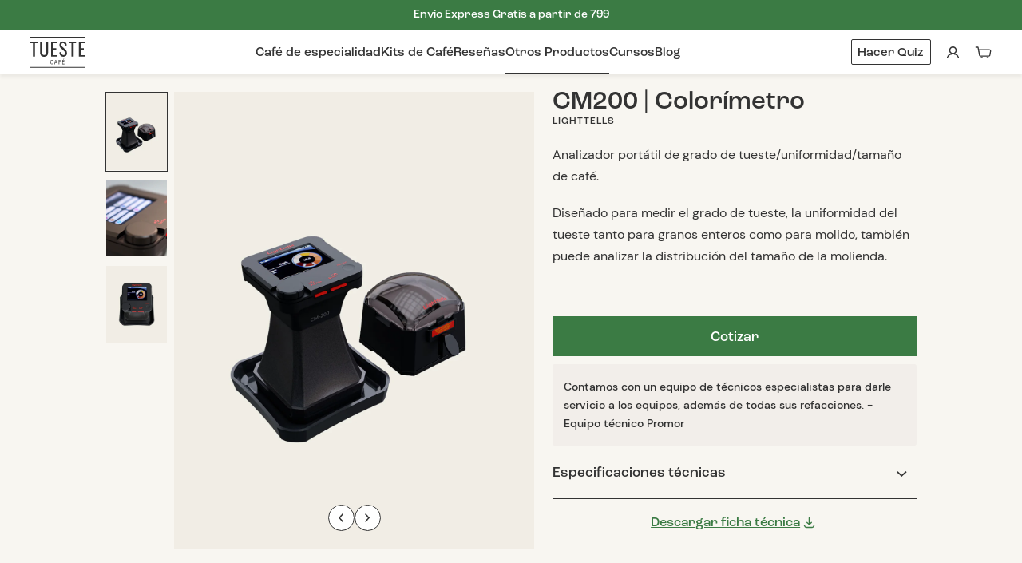

--- FILE ---
content_type: text/html; charset=utf-8
request_url: https://tuestecafe.mx/collections/colorimetro/products/cm200-colorimetro
body_size: 40081
content:
<!DOCTYPE html>
<html class="no-js" lang="es">
  <head>







  

  <script type="application/ld+json">
    {
      "@context": "http://schema.org",
      "@type": "BreadcrumbList",
      "itemListElement": [
        
            
              {
                "@type": "ListItem",
                "position": 1,
                "item": {
                  "@id": "https://tuestecafe.mx/collections",
                  "name": "Colecciones"
                }
              },
              {
                "@type": "ListItem",
                "position": 2,
                "item": {
                  "@id": "https://tuestecafe.mx/collections/colorimetro",
                  "name": "Colorímetro"
                }
              },
            
            {
              "@type": "ListItem",
              "position": 3,
              "item": {
                "@id": "https://tuestecafe.mx/collections/colorimetro/products/cm200-colorimetro",
                "name": "CM200 | Colorímetro"
              }
            }
          
      ]
    }
  </script>






  

  <script type="application/ld+json">
  {
    "@context": "http://schema.org/",
    "@type": "Product",
    "name": "CM200 | Colorímetro",
    "image": "https:\/\/tuestecafe.mx\/cdn\/shop\/files\/Colorimetro-Cm200.jpg?crop=center\u0026height=1024\u0026v=1706295229\u0026width=1024",
    
      "description": "\u003cp class=\"starProds-sheet-desc karla-bold\"\u003eAnalizador portátil de grado de tueste\/uniformidad\/tamaño de café.\u003c\/p\u003e\n\u003cp\u003eDiseñado para medir el grado de tueste, la uniformidad del tueste tanto para granos enteros como para molido, también puede analizar la distribución del tamaño de la molienda.\u003c\/p\u003e\n\u003cp\u003e \u003c\/p\u003e",
    
    
      "brand": {
        "@type": "Brand",
        "name": "Lighttells"
      },
    
    
    
    
    "offers": {
      "@type": "Offer",
      "priceCurrency": "MXN",
      "price": 62176.0,
      "availability": "http://schema.org/InStock",
      "url": "https://tuestecafe.mx/products/cm200-colorimetro?variant=39838133518435",
      "seller": {
        "@type": "Organization",
        "name": "Tueste Café"
      },
      "priceValidUntil": "2027-01-24"
    }
  }
  </script>




<script type="application/ld+json">
  {
    "@context": "http://schema.org",
    "@type": "WebSite",
    "name": "Tueste Café",
    "url": "https://tuestecafe.mx"
  }
</script><meta charset="utf-8">
<meta http-equiv="X-UA-Compatible" content="IE=edge">
<meta name="viewport" content="width=device-width, initial-scale=1, user-scalable=no, maximum-scale=1, minimum-scale=1, shrink-to-fit=no">
<meta name="theme-color" content="">

<link rel="canonical" href="https://tuestecafe.mx/products/cm200-colorimetro"><link rel="icon" type="image/png" href="//tuestecafe.mx/cdn/shop/files/Favicon_3x_2.png?crop=center&height=32&v=1696002346&width=32"><meta name="description" content="Sinar Bean Pro- Medidor de humedad del café. Diseñado específicamente para los exigentes requisitos del mercado del café, está optimizado para medir la humedad, la densidad y la temperatura en los granos del café. Diseñado para café: muestra humedad y resultados de densidad. Puede contener hasta 25 calibraciones, café de grano entero verde, descafeinado, pergamino, tostado, té, cacao y muchos más. ¡Pregunta por más información!">
<title>CM200 | Colorímetro — Tueste Café
</title>





<meta property="og:site_name" content="Tueste Café">
<meta property="og:url" content="https://tuestecafe.mx/products/cm200-colorimetro">
<meta property="og:title" content="CM200 | Colorímetro">
<meta property="og:type" content="product">
<meta property="og:description" content="Sinar Bean Pro- Medidor de humedad del café. Diseñado específicamente para los exigentes requisitos del mercado del café, está optimizado para medir la humedad, la densidad y la temperatura en los granos del café. Diseñado para café: muestra humedad y resultados de densidad. Puede contener hasta 25 calibraciones, café de grano entero verde, descafeinado, pergamino, tostado, té, cacao y muchos más. ¡Pregunta por más información!">




  


  <meta property="og:image" content="https://tuestecafe.mx/cdn/shop/files/Colorimetro-Cm200.jpg?v=1706295229&width=1200" />
  <meta property="og:image:secure_url" content="https://tuestecafe.mx/cdn/shop/files/Colorimetro-Cm200.jpg?v=1706295229&width=1200" />
  <meta property="og:image:width" content="1200" />
  <meta property="og:image:height" content="1524" />

  

  <meta property="og:image:alt" content="Social media image" />



 


<meta name="twitter:title" content="CM200 | Colorímetro">
<meta name="twitter:description" content="Sinar Bean Pro- Medidor de humedad del café. Diseñado específicamente para los exigentes requisitos del mercado del café, está optimizado para medir la humedad, la densidad y la temperatura en los granos del café. Diseñado para café: muestra humedad y resultados de densidad. Puede contener hasta 25 calibraciones, café de grano entero verde, descafeinado, pergamino, tostado, té, cacao y muchos más. ¡Pregunta por más información!">



  
  
  <meta name="twitter:card" content="summary">
  <meta property="twitter:image" content="https://tuestecafe.mx/cdn/shop/files/Colorimetro-Cm200.jpg?crop=center&height=1200&v=1706295229&width=1200" />
  <meta property="twitter:image:width" content="1200" />
  <meta property="twitter:image:height" content="1200" />

  

  <meta property="twitter:image:alt" content="Social media image" />


<link crossorigin href="//cdn.shopify.com" rel="preconnect">
<link crossorigin href="//use.typekit.net" rel="preconnect">
<link crossorigin href="//p.typekit.net" rel="preconnect">
<link crossorigin href="//static.klaviyo.com" rel="preconnect">
<link crossorigin href="//telemetrics.klaviyo.com" rel="preconnect">
<link crossorigin href="//staticw2.yotpo.com" rel="preconnect">
<link crossorigin href="//p.yotpo.com" rel="preconnect">
<link crossorigin href="//api.yotpo.com" rel="preconnect">
<link crossorigin href="//cdn.rebuyengine.com" rel="preconnect"><link as="style" fetchpriority="high" href="//tuestecafe.mx/cdn/shop/t/119/assets/theme.css?v=137625289150047354271769035935" rel="preload"> <link as="style" fetchpriority="high" href="//tuestecafe.mx/cdn/shop/t/119/assets/css-base.css?v=10057908496001275331769035935" rel="preload"><link as="style" fetchpriority="high" href="//tuestecafe.mx/cdn/shop/t/119/assets/css-main-product.css?v=124195538535748967031769035935" rel="preload"><script>document.documentElement.className = document.documentElement.className.replace('no-js', 'js');</script>
    <script>window.performance && window.performance.mark && window.performance.mark('shopify.content_for_header.start');</script><meta name="google-site-verification" content="b5iuTjDsrg8UXuF9NiGhNCA87tSrpakoA0v_LlCaK20">
<meta name="google-site-verification" content="ISU8mA4MdPlxIFSO2R874pRlwzi-KdYdTc2tEgOkTGY">
<meta id="shopify-digital-wallet" name="shopify-digital-wallet" content="/2274099299/digital_wallets/dialog">
<meta name="shopify-checkout-api-token" content="07fbdae2577c1be1efdf4fd6dda355d6">
<meta id="in-context-paypal-metadata" data-shop-id="2274099299" data-venmo-supported="false" data-environment="production" data-locale="es_ES" data-paypal-v4="true" data-currency="MXN">
<link rel="alternate" type="application/json+oembed" href="https://tuestecafe.mx/products/cm200-colorimetro.oembed">
<script async="async" src="/checkouts/internal/preloads.js?locale=es-MX"></script>
<script id="apple-pay-shop-capabilities" type="application/json">{"shopId":2274099299,"countryCode":"MX","currencyCode":"MXN","merchantCapabilities":["supports3DS"],"merchantId":"gid:\/\/shopify\/Shop\/2274099299","merchantName":"Tueste Café","requiredBillingContactFields":["postalAddress","email","phone"],"requiredShippingContactFields":["postalAddress","email","phone"],"shippingType":"shipping","supportedNetworks":["visa","masterCard","amex"],"total":{"type":"pending","label":"Tueste Café","amount":"1.00"},"shopifyPaymentsEnabled":true,"supportsSubscriptions":true}</script>
<script id="shopify-features" type="application/json">{"accessToken":"07fbdae2577c1be1efdf4fd6dda355d6","betas":["rich-media-storefront-analytics"],"domain":"tuestecafe.mx","predictiveSearch":true,"shopId":2274099299,"locale":"es"}</script>
<script>var Shopify = Shopify || {};
Shopify.shop = "cafeenpunto.myshopify.com";
Shopify.locale = "es";
Shopify.currency = {"active":"MXN","rate":"1.0"};
Shopify.country = "MX";
Shopify.theme = {"name":"DEVD - Fix Tooltip - 21.01.26","id":187355463974,"schema_name":"Getmore Theme","schema_version":"5.1.0","theme_store_id":null,"role":"main"};
Shopify.theme.handle = "null";
Shopify.theme.style = {"id":null,"handle":null};
Shopify.cdnHost = "tuestecafe.mx/cdn";
Shopify.routes = Shopify.routes || {};
Shopify.routes.root = "/";</script>
<script type="module">!function(o){(o.Shopify=o.Shopify||{}).modules=!0}(window);</script>
<script>!function(o){function n(){var o=[];function n(){o.push(Array.prototype.slice.apply(arguments))}return n.q=o,n}var t=o.Shopify=o.Shopify||{};t.loadFeatures=n(),t.autoloadFeatures=n()}(window);</script>
<script id="shop-js-analytics" type="application/json">{"pageType":"product"}</script>
<script defer="defer" async type="module" src="//tuestecafe.mx/cdn/shopifycloud/shop-js/modules/v2/client.init-shop-cart-sync_2Gr3Q33f.es.esm.js"></script>
<script defer="defer" async type="module" src="//tuestecafe.mx/cdn/shopifycloud/shop-js/modules/v2/chunk.common_noJfOIa7.esm.js"></script>
<script defer="defer" async type="module" src="//tuestecafe.mx/cdn/shopifycloud/shop-js/modules/v2/chunk.modal_Deo2FJQo.esm.js"></script>
<script type="module">
  await import("//tuestecafe.mx/cdn/shopifycloud/shop-js/modules/v2/client.init-shop-cart-sync_2Gr3Q33f.es.esm.js");
await import("//tuestecafe.mx/cdn/shopifycloud/shop-js/modules/v2/chunk.common_noJfOIa7.esm.js");
await import("//tuestecafe.mx/cdn/shopifycloud/shop-js/modules/v2/chunk.modal_Deo2FJQo.esm.js");

  window.Shopify.SignInWithShop?.initShopCartSync?.({"fedCMEnabled":true,"windoidEnabled":true});

</script>
<script>(function() {
  var isLoaded = false;
  function asyncLoad() {
    if (isLoaded) return;
    isLoaded = true;
    var urls = ["https:\/\/cdn.shopify.com\/s\/files\/1\/0683\/1371\/0892\/files\/splmn-shopify-prod-August-31.min.js?v=1693985059\u0026shop=cafeenpunto.myshopify.com","https:\/\/static.rechargecdn.com\/assets\/js\/widget.min.js?shop=cafeenpunto.myshopify.com","https:\/\/pc-quiz.s3.us-east-2.amazonaws.com\/current\/quiz-loader.min.js?shop=cafeenpunto.myshopify.com","https:\/\/admin.revenuehunt.com\/embed.js?shop=cafeenpunto.myshopify.com"];
    for (var i = 0; i < urls.length; i++) {
      var s = document.createElement('script');
      s.type = 'text/javascript';
      s.async = true;
      s.src = urls[i];
      var x = document.getElementsByTagName('script')[0];
      x.parentNode.insertBefore(s, x);
    }
  };
  if(window.attachEvent) {
    window.attachEvent('onload', asyncLoad);
  } else {
    window.addEventListener('load', asyncLoad, false);
  }
})();</script>
<script id="__st">var __st={"a":2274099299,"offset":-21600,"reqid":"bba7320c-5a54-4e75-813f-6fcfe087d79d-1769307109","pageurl":"tuestecafe.mx\/collections\/colorimetro\/products\/cm200-colorimetro","u":"f452138f83c1","p":"product","rtyp":"product","rid":6743546429539};</script>
<script>window.ShopifyPaypalV4VisibilityTracking = true;</script>
<script id="captcha-bootstrap">!function(){'use strict';const t='contact',e='account',n='new_comment',o=[[t,t],['blogs',n],['comments',n],[t,'customer']],c=[[e,'customer_login'],[e,'guest_login'],[e,'recover_customer_password'],[e,'create_customer']],r=t=>t.map((([t,e])=>`form[action*='/${t}']:not([data-nocaptcha='true']) input[name='form_type'][value='${e}']`)).join(','),a=t=>()=>t?[...document.querySelectorAll(t)].map((t=>t.form)):[];function s(){const t=[...o],e=r(t);return a(e)}const i='password',u='form_key',d=['recaptcha-v3-token','g-recaptcha-response','h-captcha-response',i],f=()=>{try{return window.sessionStorage}catch{return}},m='__shopify_v',_=t=>t.elements[u];function p(t,e,n=!1){try{const o=window.sessionStorage,c=JSON.parse(o.getItem(e)),{data:r}=function(t){const{data:e,action:n}=t;return t[m]||n?{data:e,action:n}:{data:t,action:n}}(c);for(const[e,n]of Object.entries(r))t.elements[e]&&(t.elements[e].value=n);n&&o.removeItem(e)}catch(o){console.error('form repopulation failed',{error:o})}}const l='form_type',E='cptcha';function T(t){t.dataset[E]=!0}const w=window,h=w.document,L='Shopify',v='ce_forms',y='captcha';let A=!1;((t,e)=>{const n=(g='f06e6c50-85a8-45c8-87d0-21a2b65856fe',I='https://cdn.shopify.com/shopifycloud/storefront-forms-hcaptcha/ce_storefront_forms_captcha_hcaptcha.v1.5.2.iife.js',D={infoText:'Protegido por hCaptcha',privacyText:'Privacidad',termsText:'Términos'},(t,e,n)=>{const o=w[L][v],c=o.bindForm;if(c)return c(t,g,e,D).then(n);var r;o.q.push([[t,g,e,D],n]),r=I,A||(h.body.append(Object.assign(h.createElement('script'),{id:'captcha-provider',async:!0,src:r})),A=!0)});var g,I,D;w[L]=w[L]||{},w[L][v]=w[L][v]||{},w[L][v].q=[],w[L][y]=w[L][y]||{},w[L][y].protect=function(t,e){n(t,void 0,e),T(t)},Object.freeze(w[L][y]),function(t,e,n,w,h,L){const[v,y,A,g]=function(t,e,n){const i=e?o:[],u=t?c:[],d=[...i,...u],f=r(d),m=r(i),_=r(d.filter((([t,e])=>n.includes(e))));return[a(f),a(m),a(_),s()]}(w,h,L),I=t=>{const e=t.target;return e instanceof HTMLFormElement?e:e&&e.form},D=t=>v().includes(t);t.addEventListener('submit',(t=>{const e=I(t);if(!e)return;const n=D(e)&&!e.dataset.hcaptchaBound&&!e.dataset.recaptchaBound,o=_(e),c=g().includes(e)&&(!o||!o.value);(n||c)&&t.preventDefault(),c&&!n&&(function(t){try{if(!f())return;!function(t){const e=f();if(!e)return;const n=_(t);if(!n)return;const o=n.value;o&&e.removeItem(o)}(t);const e=Array.from(Array(32),(()=>Math.random().toString(36)[2])).join('');!function(t,e){_(t)||t.append(Object.assign(document.createElement('input'),{type:'hidden',name:u})),t.elements[u].value=e}(t,e),function(t,e){const n=f();if(!n)return;const o=[...t.querySelectorAll(`input[type='${i}']`)].map((({name:t})=>t)),c=[...d,...o],r={};for(const[a,s]of new FormData(t).entries())c.includes(a)||(r[a]=s);n.setItem(e,JSON.stringify({[m]:1,action:t.action,data:r}))}(t,e)}catch(e){console.error('failed to persist form',e)}}(e),e.submit())}));const S=(t,e)=>{t&&!t.dataset[E]&&(n(t,e.some((e=>e===t))),T(t))};for(const o of['focusin','change'])t.addEventListener(o,(t=>{const e=I(t);D(e)&&S(e,y())}));const B=e.get('form_key'),M=e.get(l),P=B&&M;t.addEventListener('DOMContentLoaded',(()=>{const t=y();if(P)for(const e of t)e.elements[l].value===M&&p(e,B);[...new Set([...A(),...v().filter((t=>'true'===t.dataset.shopifyCaptcha))])].forEach((e=>S(e,t)))}))}(h,new URLSearchParams(w.location.search),n,t,e,['guest_login'])})(!0,!0)}();</script>
<script integrity="sha256-4kQ18oKyAcykRKYeNunJcIwy7WH5gtpwJnB7kiuLZ1E=" data-source-attribution="shopify.loadfeatures" defer="defer" src="//tuestecafe.mx/cdn/shopifycloud/storefront/assets/storefront/load_feature-a0a9edcb.js" crossorigin="anonymous"></script>
<script data-source-attribution="shopify.dynamic_checkout.dynamic.init">var Shopify=Shopify||{};Shopify.PaymentButton=Shopify.PaymentButton||{isStorefrontPortableWallets:!0,init:function(){window.Shopify.PaymentButton.init=function(){};var t=document.createElement("script");t.src="https://tuestecafe.mx/cdn/shopifycloud/portable-wallets/latest/portable-wallets.es.js",t.type="module",document.head.appendChild(t)}};
</script>
<script data-source-attribution="shopify.dynamic_checkout.buyer_consent">
  function portableWalletsHideBuyerConsent(e){var t=document.getElementById("shopify-buyer-consent"),n=document.getElementById("shopify-subscription-policy-button");t&&n&&(t.classList.add("hidden"),t.setAttribute("aria-hidden","true"),n.removeEventListener("click",e))}function portableWalletsShowBuyerConsent(e){var t=document.getElementById("shopify-buyer-consent"),n=document.getElementById("shopify-subscription-policy-button");t&&n&&(t.classList.remove("hidden"),t.removeAttribute("aria-hidden"),n.addEventListener("click",e))}window.Shopify?.PaymentButton&&(window.Shopify.PaymentButton.hideBuyerConsent=portableWalletsHideBuyerConsent,window.Shopify.PaymentButton.showBuyerConsent=portableWalletsShowBuyerConsent);
</script>
<script data-source-attribution="shopify.dynamic_checkout.cart.bootstrap">document.addEventListener("DOMContentLoaded",(function(){function t(){return document.querySelector("shopify-accelerated-checkout-cart, shopify-accelerated-checkout")}if(t())Shopify.PaymentButton.init();else{new MutationObserver((function(e,n){t()&&(Shopify.PaymentButton.init(),n.disconnect())})).observe(document.body,{childList:!0,subtree:!0})}}));
</script>
<link id="shopify-accelerated-checkout-styles" rel="stylesheet" media="screen" href="https://tuestecafe.mx/cdn/shopifycloud/portable-wallets/latest/accelerated-checkout-backwards-compat.css" crossorigin="anonymous">
<style id="shopify-accelerated-checkout-cart">
        #shopify-buyer-consent {
  margin-top: 1em;
  display: inline-block;
  width: 100%;
}

#shopify-buyer-consent.hidden {
  display: none;
}

#shopify-subscription-policy-button {
  background: none;
  border: none;
  padding: 0;
  text-decoration: underline;
  font-size: inherit;
  cursor: pointer;
}

#shopify-subscription-policy-button::before {
  box-shadow: none;
}

      </style>

<script>window.performance && window.performance.mark && window.performance.mark('shopify.content_for_header.end');</script>
<link rel="stylesheet" href="https://use.typekit.net/gid1hlk.css"><link href="//tuestecafe.mx/cdn/shop/t/119/assets/theme.css?v=137625289150047354271769035935" rel="stylesheet" type="text/css" media="all" /><link href="//tuestecafe.mx/cdn/shop/t/119/assets/css-base.css?v=10057908496001275331769035935" rel="stylesheet" type="text/css" media="all" /><link href="//tuestecafe.mx/cdn/shop/t/119/assets/css-main-product.css?v=124195538535748967031769035935" rel="stylesheet" type="text/css" media="all" /><link href="//tuestecafe.mx/cdn/shop/t/119/assets/css-main-product-maquinarias.css?v=156436031768377985001769035935" rel="stylesheet" type="text/css" media="all" />

    <script type="text/javascript">
    (function(c,l,a,r,i,t,y){
        c[a]=c[a]||function(){(c[a].q=c[a].q||[]).push(arguments)};
        t=l.createElement(r);t.async=1;t.src="https://www.clarity.ms/tag/"+i;
        y=l.getElementsByTagName(r)[0];y.parentNode.insertBefore(t,y);
    })(window, document, "clarity", "script", "lga1h7l2gt");
</script>
    
  <!-- BEGIN app block: shopify://apps/klaviyo-email-marketing-sms/blocks/klaviyo-onsite-embed/2632fe16-c075-4321-a88b-50b567f42507 -->












  <script async src="https://static.klaviyo.com/onsite/js/XE2R6d/klaviyo.js?company_id=XE2R6d"></script>
  <script>!function(){if(!window.klaviyo){window._klOnsite=window._klOnsite||[];try{window.klaviyo=new Proxy({},{get:function(n,i){return"push"===i?function(){var n;(n=window._klOnsite).push.apply(n,arguments)}:function(){for(var n=arguments.length,o=new Array(n),w=0;w<n;w++)o[w]=arguments[w];var t="function"==typeof o[o.length-1]?o.pop():void 0,e=new Promise((function(n){window._klOnsite.push([i].concat(o,[function(i){t&&t(i),n(i)}]))}));return e}}})}catch(n){window.klaviyo=window.klaviyo||[],window.klaviyo.push=function(){var n;(n=window._klOnsite).push.apply(n,arguments)}}}}();</script>

  
    <script id="viewed_product">
      if (item == null) {
        var _learnq = _learnq || [];

        var MetafieldReviews = null
        var MetafieldYotpoRating = null
        var MetafieldYotpoCount = null
        var MetafieldLooxRating = null
        var MetafieldLooxCount = null
        var okendoProduct = null
        var okendoProductReviewCount = null
        var okendoProductReviewAverageValue = null
        try {
          // The following fields are used for Customer Hub recently viewed in order to add reviews.
          // This information is not part of __kla_viewed. Instead, it is part of __kla_viewed_reviewed_items
          MetafieldReviews = {};
          MetafieldYotpoRating = null
          MetafieldYotpoCount = null
          MetafieldLooxRating = null
          MetafieldLooxCount = null

          okendoProduct = null
          // If the okendo metafield is not legacy, it will error, which then requires the new json formatted data
          if (okendoProduct && 'error' in okendoProduct) {
            okendoProduct = null
          }
          okendoProductReviewCount = okendoProduct ? okendoProduct.reviewCount : null
          okendoProductReviewAverageValue = okendoProduct ? okendoProduct.reviewAverageValue : null
        } catch (error) {
          console.error('Error in Klaviyo onsite reviews tracking:', error);
        }

        var item = {
          Name: "CM200 | Colorímetro",
          ProductID: 6743546429539,
          Categories: ["Colorímetro","Lighttells","Maquinaria"],
          ImageURL: "https://tuestecafe.mx/cdn/shop/files/Colorimetro-Cm200_grande.jpg?v=1706295229",
          URL: "https://tuestecafe.mx/products/cm200-colorimetro",
          Brand: "Lighttells",
          Price: "$62,176.00",
          Value: "62,176.00",
          CompareAtPrice: "$0.00"
        };
        _learnq.push(['track', 'Viewed Product', item]);
        _learnq.push(['trackViewedItem', {
          Title: item.Name,
          ItemId: item.ProductID,
          Categories: item.Categories,
          ImageUrl: item.ImageURL,
          Url: item.URL,
          Metadata: {
            Brand: item.Brand,
            Price: item.Price,
            Value: item.Value,
            CompareAtPrice: item.CompareAtPrice
          },
          metafields:{
            reviews: MetafieldReviews,
            yotpo:{
              rating: MetafieldYotpoRating,
              count: MetafieldYotpoCount,
            },
            loox:{
              rating: MetafieldLooxRating,
              count: MetafieldLooxCount,
            },
            okendo: {
              rating: okendoProductReviewAverageValue,
              count: okendoProductReviewCount,
            }
          }
        }]);
      }
    </script>
  




  <script>
    window.klaviyoReviewsProductDesignMode = false
  </script>







<!-- END app block --><!-- BEGIN app block: shopify://apps/judge-me-reviews/blocks/judgeme_core/61ccd3b1-a9f2-4160-9fe9-4fec8413e5d8 --><!-- Start of Judge.me Core -->






<link rel="dns-prefetch" href="https://cdnwidget.judge.me">
<link rel="dns-prefetch" href="https://cdn.judge.me">
<link rel="dns-prefetch" href="https://cdn1.judge.me">
<link rel="dns-prefetch" href="https://api.judge.me">

<script data-cfasync='false' class='jdgm-settings-script'>window.jdgmSettings={"pagination":5,"disable_web_reviews":false,"badge_no_review_text":"Sin reseñas","badge_n_reviews_text":"\u003cb\u003e{{ average_rating_1_decimal }}\u003c/b\u003e ({{ n }} reseña)/reseñas)","badge_star_color":"#FF996E","hide_badge_preview_if_no_reviews":true,"badge_hide_text":false,"enforce_center_preview_badge":false,"widget_title":"Reseñas de Clientes","widget_open_form_text":"Escribir una reseña","widget_close_form_text":"Cancelar reseña","widget_refresh_page_text":"Actualizar página","widget_summary_text":"Basado en {{ number_of_reviews }} reseña/reseñas","widget_no_review_text":"Sé el primero en escribir una reseña","widget_name_field_text":"Nombre","widget_verified_name_field_text":"Nombre Verificado (público)","widget_name_placeholder_text":"Nombre","widget_required_field_error_text":"Este campo es obligatorio.","widget_email_field_text":"Dirección de correo electrónico","widget_verified_email_field_text":"Correo electrónico Verificado (privado, no se puede editar)","widget_email_placeholder_text":"Tu dirección de correo electrónico","widget_email_field_error_text":"Por favor, ingresa una dirección de correo electrónico válida.","widget_rating_field_text":"Calificación","widget_review_title_field_text":"Título de la Reseña","widget_review_title_placeholder_text":"Da un título a tu reseña","widget_review_body_field_text":"Contenido de la reseña","widget_review_body_placeholder_text":"Empieza a escribir aquí...","widget_pictures_field_text":"Imagen/Video (opcional)","widget_submit_review_text":"Enviar Reseña","widget_submit_verified_review_text":"Enviar Reseña Verificada","widget_submit_success_msg_with_auto_publish":"¡Gracias! Por favor, actualiza la página en unos momentos para ver tu reseña. Puedes eliminar o editar tu reseña iniciando sesión en \u003ca href='https://judge.me/login' target='_blank' rel='nofollow noopener'\u003eJudge.me\u003c/a\u003e","widget_submit_success_msg_no_auto_publish":"¡Gracias! Tu reseña se publicará tan pronto como sea aprobada por el administrador de la tienda. Puedes eliminar o editar tu reseña iniciando sesión en \u003ca href='https://judge.me/login' target='_blank' rel='nofollow noopener'\u003eJudge.me\u003c/a\u003e","widget_show_default_reviews_out_of_total_text":"Mostrando {{ n_reviews_shown }} de {{ n_reviews }} reseñas.","widget_show_all_link_text":"Mostrar todas","widget_show_less_link_text":"Mostrar menos","widget_author_said_text":"{{ reviewer_name }} dijo:","widget_days_text":"hace {{ n }} día/días","widget_weeks_text":"hace {{ n }} semana/semanas","widget_months_text":"hace {{ n }} mes/meses","widget_years_text":"hace {{ n }} año/años","widget_yesterday_text":"Ayer","widget_today_text":"Hoy","widget_replied_text":"\u003e\u003e {{ shop_name }} respondió:","widget_read_more_text":"Leer más","widget_reviewer_name_as_initial":"","widget_rating_filter_color":"#fbcd0a","widget_rating_filter_see_all_text":"Ver todas las reseñas","widget_sorting_most_recent_text":"Más Recientes","widget_sorting_highest_rating_text":"Mayor Calificación","widget_sorting_lowest_rating_text":"Menor Calificación","widget_sorting_with_pictures_text":"Solo Imágenes","widget_sorting_most_helpful_text":"Más Útiles","widget_open_question_form_text":"Hacer una pregunta","widget_reviews_subtab_text":"Reseñas","widget_questions_subtab_text":"Preguntas","widget_question_label_text":"Pregunta","widget_answer_label_text":"Respuesta","widget_question_placeholder_text":"Escribe tu pregunta aquí","widget_submit_question_text":"Enviar Pregunta","widget_question_submit_success_text":"¡Gracias por tu pregunta! Te notificaremos una vez que sea respondida.","widget_star_color":"#FF996E","verified_badge_text":"Verificado","verified_badge_bg_color":"","verified_badge_text_color":"","verified_badge_placement":"left-of-reviewer-name","widget_review_max_height":"","widget_hide_border":false,"widget_social_share":false,"widget_thumb":true,"widget_review_location_show":false,"widget_location_format":"","all_reviews_include_out_of_store_products":true,"all_reviews_out_of_store_text":"(fuera de la tienda)","all_reviews_pagination":100,"all_reviews_product_name_prefix_text":"sobre","enable_review_pictures":true,"enable_question_anwser":false,"widget_theme":"default","review_date_format":"dd/mm/yyyy","default_sort_method":"most-recent","widget_product_reviews_subtab_text":"Reseñas de Productos","widget_shop_reviews_subtab_text":"Reseñas de la Tienda","widget_other_products_reviews_text":"Reseñas para otros productos","widget_store_reviews_subtab_text":"Reseñas de la tienda","widget_no_store_reviews_text":"Esta tienda no ha recibido ninguna reseña todavía","widget_web_restriction_product_reviews_text":"Este producto no ha recibido ninguna reseña todavía","widget_no_items_text":"No se encontraron elementos","widget_show_more_text":"Mostrar más","widget_write_a_store_review_text":"Escribir una Reseña de la Tienda","widget_other_languages_heading":"Reseñas en Otros Idiomas","widget_translate_review_text":"Traducir reseña a {{ language }}","widget_translating_review_text":"Traduciendo...","widget_show_original_translation_text":"Mostrar original ({{ language }})","widget_translate_review_failed_text":"No se pudo traducir la reseña.","widget_translate_review_retry_text":"Reintentar","widget_translate_review_try_again_later_text":"Intentar más tarde","show_product_url_for_grouped_product":false,"widget_sorting_pictures_first_text":"Imágenes Primero","show_pictures_on_all_rev_page_mobile":false,"show_pictures_on_all_rev_page_desktop":false,"floating_tab_hide_mobile_install_preference":false,"floating_tab_button_name":"★ Reseñas","floating_tab_title":"Deja que los clientes hablen por nosotros","floating_tab_button_color":"","floating_tab_button_background_color":"","floating_tab_url":"","floating_tab_url_enabled":false,"floating_tab_tab_style":"text","all_reviews_text_badge_text":"Los clientes nos califican {{ shop.metafields.judgeme.all_reviews_rating | round: 1 }}/5 basado en {{ shop.metafields.judgeme.all_reviews_count }} reseñas.","all_reviews_text_badge_text_branded_style":"{{ shop.metafields.judgeme.all_reviews_rating | round: 1 }} de 5 estrellas basado en {{ shop.metafields.judgeme.all_reviews_count }} reseñas","is_all_reviews_text_badge_a_link":false,"show_stars_for_all_reviews_text_badge":false,"all_reviews_text_badge_url":"","all_reviews_text_style":"branded","all_reviews_text_color_style":"judgeme_brand_color","all_reviews_text_color":"#108474","all_reviews_text_show_jm_brand":false,"featured_carousel_show_header":true,"featured_carousel_title":"Deja que los clientes hablen por nosotros","testimonials_carousel_title":"Los clientes nos dicen","videos_carousel_title":"Historias de clientes reales","cards_carousel_title":"Los clientes nos dicen","featured_carousel_count_text":"de {{ n }} reseñas","featured_carousel_add_link_to_all_reviews_page":false,"featured_carousel_url":"","featured_carousel_show_images":true,"featured_carousel_autoslide_interval":5,"featured_carousel_arrows_on_the_sides":false,"featured_carousel_height":250,"featured_carousel_width":80,"featured_carousel_image_size":0,"featured_carousel_image_height":250,"featured_carousel_arrow_color":"#eeeeee","verified_count_badge_style":"branded","verified_count_badge_orientation":"horizontal","verified_count_badge_color_style":"judgeme_brand_color","verified_count_badge_color":"#108474","is_verified_count_badge_a_link":false,"verified_count_badge_url":"","verified_count_badge_show_jm_brand":true,"widget_rating_preset_default":5,"widget_first_sub_tab":"shop-reviews","widget_show_histogram":true,"widget_histogram_use_custom_color":false,"widget_pagination_use_custom_color":false,"widget_star_use_custom_color":false,"widget_verified_badge_use_custom_color":false,"widget_write_review_use_custom_color":false,"picture_reminder_submit_button":"Upload Pictures","enable_review_videos":true,"mute_video_by_default":true,"widget_sorting_videos_first_text":"Videos Primero","widget_review_pending_text":"Pendiente","featured_carousel_items_for_large_screen":3,"social_share_options_order":"Facebook,Twitter","remove_microdata_snippet":false,"disable_json_ld":false,"enable_json_ld_products":false,"preview_badge_show_question_text":false,"preview_badge_no_question_text":"Sin preguntas","preview_badge_n_question_text":"{{ number_of_questions }} pregunta/preguntas","qa_badge_show_icon":false,"qa_badge_position":"same-row","remove_judgeme_branding":false,"widget_add_search_bar":false,"widget_search_bar_placeholder":"Buscar","widget_sorting_verified_only_text":"Solo verificadas","featured_carousel_theme":"default","featured_carousel_show_rating":true,"featured_carousel_show_title":true,"featured_carousel_show_body":true,"featured_carousel_show_date":false,"featured_carousel_show_reviewer":true,"featured_carousel_show_product":false,"featured_carousel_header_background_color":"#108474","featured_carousel_header_text_color":"#ffffff","featured_carousel_name_product_separator":"reviewed","featured_carousel_full_star_background":"#108474","featured_carousel_empty_star_background":"#dadada","featured_carousel_vertical_theme_background":"#f9fafb","featured_carousel_verified_badge_enable":true,"featured_carousel_verified_badge_color":"#108474","featured_carousel_border_style":"round","featured_carousel_review_line_length_limit":3,"featured_carousel_more_reviews_button_text":"Leer más reseñas","featured_carousel_view_product_button_text":"Ver producto","all_reviews_page_load_reviews_on":"scroll","all_reviews_page_load_more_text":"Cargar Más Reseñas","disable_fb_tab_reviews":false,"enable_ajax_cdn_cache":false,"widget_advanced_speed_features":5,"widget_public_name_text":"mostrado públicamente como","default_reviewer_name":"John Smith","default_reviewer_name_has_non_latin":true,"widget_reviewer_anonymous":"Anónimo","medals_widget_title":"Medallas de Reseñas Judge.me","medals_widget_background_color":"#f9fafb","medals_widget_position":"footer_all_pages","medals_widget_border_color":"#f9fafb","medals_widget_verified_text_position":"left","medals_widget_use_monochromatic_version":false,"medals_widget_elements_color":"#108474","show_reviewer_avatar":true,"widget_invalid_yt_video_url_error_text":"No es una URL de video de YouTube","widget_max_length_field_error_text":"Por favor, ingresa no más de {0} caracteres.","widget_show_country_flag":false,"widget_show_collected_via_shop_app":true,"widget_verified_by_shop_badge_style":"light","widget_verified_by_shop_text":"Verificado por la Tienda","widget_show_photo_gallery":true,"widget_load_with_code_splitting":true,"widget_ugc_install_preference":false,"widget_ugc_title":"Hecho por nosotros, Compartido por ti","widget_ugc_subtitle":"Etiquétanos para ver tu imagen destacada en nuestra página","widget_ugc_arrows_color":"#ffffff","widget_ugc_primary_button_text":"Comprar Ahora","widget_ugc_primary_button_background_color":"#108474","widget_ugc_primary_button_text_color":"#ffffff","widget_ugc_primary_button_border_width":"0","widget_ugc_primary_button_border_style":"none","widget_ugc_primary_button_border_color":"#108474","widget_ugc_primary_button_border_radius":"25","widget_ugc_secondary_button_text":"Cargar Más","widget_ugc_secondary_button_background_color":"#ffffff","widget_ugc_secondary_button_text_color":"#108474","widget_ugc_secondary_button_border_width":"2","widget_ugc_secondary_button_border_style":"solid","widget_ugc_secondary_button_border_color":"#108474","widget_ugc_secondary_button_border_radius":"25","widget_ugc_reviews_button_text":"Ver Reseñas","widget_ugc_reviews_button_background_color":"#ffffff","widget_ugc_reviews_button_text_color":"#108474","widget_ugc_reviews_button_border_width":"2","widget_ugc_reviews_button_border_style":"solid","widget_ugc_reviews_button_border_color":"#108474","widget_ugc_reviews_button_border_radius":"25","widget_ugc_reviews_button_link_to":"judgeme-reviews-page","widget_ugc_show_post_date":true,"widget_ugc_max_width":"800","widget_rating_metafield_value_type":true,"widget_primary_color":"#3B7B44","widget_enable_secondary_color":false,"widget_secondary_color":"#edf5f5","widget_summary_average_rating_text":"{{ average_rating }} de 5","widget_media_grid_title":"Fotos y videos de clientes","widget_media_grid_see_more_text":"Ver más","widget_round_style":false,"widget_show_product_medals":true,"widget_verified_by_judgeme_text":"Verificado por Judge.me","widget_show_store_medals":true,"widget_verified_by_judgeme_text_in_store_medals":"Verificado por Judge.me","widget_media_field_exceed_quantity_message":"Lo sentimos, solo podemos aceptar {{ max_media }} para una reseña.","widget_media_field_exceed_limit_message":"{{ file_name }} es demasiado grande, por favor selecciona un {{ media_type }} menor a {{ size_limit }}MB.","widget_review_submitted_text":"¡Reseña Enviada!","widget_question_submitted_text":"¡Pregunta Enviada!","widget_close_form_text_question":"Cancelar","widget_write_your_answer_here_text":"Escribe tu respuesta aquí","widget_enabled_branded_link":true,"widget_show_collected_by_judgeme":false,"widget_reviewer_name_color":"","widget_write_review_text_color":"","widget_write_review_bg_color":"","widget_collected_by_judgeme_text":"recopilado por Judge.me","widget_pagination_type":"standard","widget_load_more_text":"Cargar Más","widget_load_more_color":"#108474","widget_full_review_text":"Reseña Completa","widget_read_more_reviews_text":"Leer Más Reseñas","widget_read_questions_text":"Leer Preguntas","widget_questions_and_answers_text":"Preguntas y Respuestas","widget_verified_by_text":"Verificado por","widget_verified_text":"Verificado","widget_number_of_reviews_text":"{{ number_of_reviews }} reseñas","widget_back_button_text":"Atrás","widget_next_button_text":"Siguiente","widget_custom_forms_filter_button":"Filtros","custom_forms_style":"horizontal","widget_show_review_information":false,"how_reviews_are_collected":"¿Cómo se recopilan las reseñas?","widget_show_review_keywords":false,"widget_gdpr_statement":"Cómo usamos tus datos: Solo te contactaremos sobre la reseña que dejaste, y solo si es necesario. Al enviar tu reseña, aceptas los \u003ca href='https://judge.me/terms' target='_blank' rel='nofollow noopener'\u003etérminos\u003c/a\u003e, \u003ca href='https://judge.me/privacy' target='_blank' rel='nofollow noopener'\u003eprivacidad\u003c/a\u003e y \u003ca href='https://judge.me/content-policy' target='_blank' rel='nofollow noopener'\u003epolíticas de contenido\u003c/a\u003e de Judge.me.","widget_multilingual_sorting_enabled":false,"widget_translate_review_content_enabled":false,"widget_translate_review_content_method":"manual","popup_widget_review_selection":"automatically_with_pictures","popup_widget_round_border_style":true,"popup_widget_show_title":true,"popup_widget_show_body":true,"popup_widget_show_reviewer":false,"popup_widget_show_product":true,"popup_widget_show_pictures":true,"popup_widget_use_review_picture":true,"popup_widget_show_on_home_page":true,"popup_widget_show_on_product_page":true,"popup_widget_show_on_collection_page":true,"popup_widget_show_on_cart_page":true,"popup_widget_position":"bottom_left","popup_widget_first_review_delay":5,"popup_widget_duration":5,"popup_widget_interval":5,"popup_widget_review_count":5,"popup_widget_hide_on_mobile":true,"review_snippet_widget_round_border_style":true,"review_snippet_widget_card_color":"#FFFFFF","review_snippet_widget_slider_arrows_background_color":"#FFFFFF","review_snippet_widget_slider_arrows_color":"#000000","review_snippet_widget_star_color":"#108474","show_product_variant":false,"all_reviews_product_variant_label_text":"Variante: ","widget_show_verified_branding":true,"widget_ai_summary_title":"Los clientes dicen","widget_ai_summary_disclaimer":"Resumen de reseñas impulsado por IA basado en reseñas recientes de clientes","widget_show_ai_summary":false,"widget_show_ai_summary_bg":false,"widget_show_review_title_input":false,"redirect_reviewers_invited_via_email":"external_form","request_store_review_after_product_review":true,"request_review_other_products_in_order":true,"review_form_color_scheme":"custom","review_form_corner_style":"soft","review_form_star_color":"#FF996E","review_form_text_color":"#333333","review_form_background_color":"#ffffff","review_form_field_background_color":"#EDE9E9","review_form_button_color":"#3B7B45","review_form_button_text_color":"#ffffff","review_form_modal_overlay_color":"#000000","review_content_screen_title_text":"¿Cómo calificarías este producto?","review_content_introduction_text":"Nos encantaría que compartieras un poco sobre tu experiencia.","store_review_form_title_text":"¿Cómo calificarías esta tienda?","store_review_form_introduction_text":"Nos encantaría que compartieras un poco sobre tu experiencia.","show_review_guidance_text":true,"one_star_review_guidance_text":"Pobre","five_star_review_guidance_text":"Excelente","customer_information_screen_title_text":"Sobre ti","customer_information_introduction_text":"Por favor, cuéntanos más sobre ti.","custom_questions_screen_title_text":"Tu experiencia en más detalle","custom_questions_introduction_text":"Aquí hay algunas preguntas para ayudarnos a entender más sobre tu experiencia.","review_submitted_screen_title_text":"¡Gracias por tu reseña!","review_submitted_screen_thank_you_text":"La estamos procesando y aparecerá en la tienda pronto.","review_submitted_screen_email_verification_text":"Por favor, confirma tu correo electrónico haciendo clic en el enlace que acabamos de enviarte. Esto nos ayuda a mantener las reseñas auténticas.","review_submitted_request_store_review_text":"¿Te gustaría compartir tu experiencia de compra con nosotros?","review_submitted_review_other_products_text":"¿Te gustaría reseñar estos productos?","store_review_screen_title_text":"¿Te gustaría compartir tu experiencia de compra con nosotros?","store_review_introduction_text":"Valoramos tu opinión y la utilizamos para mejorar. Por favor, comparte cualquier pensamiento o sugerencia que tengas.","reviewer_media_screen_title_picture_text":"Compartir una foto","reviewer_media_introduction_picture_text":"Sube una foto para apoyar tu reseña.","reviewer_media_screen_title_video_text":"Compartir un video","reviewer_media_introduction_video_text":"Sube un video para apoyar tu reseña.","reviewer_media_screen_title_picture_or_video_text":"Compartir una foto o video","reviewer_media_introduction_picture_or_video_text":"Sube una foto o video para apoyar tu reseña.","reviewer_media_youtube_url_text":"Pega tu URL de Youtube aquí","advanced_settings_next_step_button_text":"Siguiente","advanced_settings_close_review_button_text":"Cerrar","modal_write_review_flow":true,"write_review_flow_required_text":"Obligatorio","write_review_flow_privacy_message_text":"Respetamos tu privacidad.","write_review_flow_anonymous_text":"Reseña como anónimo","write_review_flow_visibility_text":"No será visible para otros clientes.","write_review_flow_multiple_selection_help_text":"Selecciona tantos como quieras","write_review_flow_single_selection_help_text":"Selecciona una opción","write_review_flow_required_field_error_text":"Este campo es obligatorio","write_review_flow_invalid_email_error_text":"Por favor ingresa una dirección de correo válida","write_review_flow_max_length_error_text":"Máx. {{ max_length }} caracteres.","write_review_flow_media_upload_text":"\u003cb\u003eHaz clic para subir\u003c/b\u003e o arrastrar y soltar","write_review_flow_gdpr_statement":"Solo te contactaremos sobre tu reseña si es necesario. Al enviar tu reseña, aceptas nuestros \u003ca href='https://judge.me/terms' target='_blank' rel='nofollow noopener'\u003etérminos y condiciones\u003c/a\u003e y \u003ca href='https://judge.me/privacy' target='_blank' rel='nofollow noopener'\u003epolítica de privacidad\u003c/a\u003e.","rating_only_reviews_enabled":false,"show_negative_reviews_help_screen":true,"new_review_flow_help_screen_rating_threshold":2,"negative_review_resolution_screen_title_text":"Cuéntanos más","negative_review_resolution_text":"Tu experiencia es importante para nosotros. Si hubo problemas con tu compra, estamos aquí para ayudar. No dudes en contactarnos, nos encantaría la oportunidad de arreglar las cosas.","negative_review_resolution_button_text":"Contáctanos","negative_review_resolution_proceed_with_review_text":"Deja una reseña","negative_review_resolution_subject":"Problema con la compra de {{ shop_name }}.{{ order_name }}","preview_badge_collection_page_install_status":false,"widget_review_custom_css":"","preview_badge_custom_css":"","preview_badge_stars_count":"5-stars","featured_carousel_custom_css":"","floating_tab_custom_css":"","all_reviews_widget_custom_css":"","medals_widget_custom_css":"","verified_badge_custom_css":"","all_reviews_text_custom_css":"","transparency_badges_collected_via_store_invite":false,"transparency_badges_from_another_provider":false,"transparency_badges_collected_from_store_visitor":false,"transparency_badges_collected_by_verified_review_provider":false,"transparency_badges_earned_reward":false,"transparency_badges_collected_via_store_invite_text":"Reseña recopilada a través de una invitación al negocio","transparency_badges_from_another_provider_text":"Reseña recopilada de otro proveedor","transparency_badges_collected_from_store_visitor_text":"Reseña recopilada de un visitante del negocio","transparency_badges_written_in_google_text":"Reseña escrita en Google","transparency_badges_written_in_etsy_text":"Reseña escrita en Etsy","transparency_badges_written_in_shop_app_text":"Reseña escrita en Shop App","transparency_badges_earned_reward_text":"Reseña ganó una recompensa para una futura compra","product_review_widget_per_page":8,"widget_store_review_label_text":"Reseña de la tienda","checkout_comment_extension_title_on_product_page":"Customer Comments","checkout_comment_extension_num_latest_comment_show":5,"checkout_comment_extension_format":"name_and_timestamp","checkout_comment_customer_name":"last_initial","checkout_comment_comment_notification":true,"preview_badge_collection_page_install_preference":false,"preview_badge_home_page_install_preference":false,"preview_badge_product_page_install_preference":false,"review_widget_install_preference":"","review_carousel_install_preference":false,"floating_reviews_tab_install_preference":"none","verified_reviews_count_badge_install_preference":false,"all_reviews_text_install_preference":false,"review_widget_best_location":false,"judgeme_medals_install_preference":false,"review_widget_revamp_enabled":false,"review_widget_qna_enabled":false,"review_widget_header_theme":"minimal","review_widget_widget_title_enabled":true,"review_widget_header_text_size":"medium","review_widget_header_text_weight":"regular","review_widget_average_rating_style":"compact","review_widget_bar_chart_enabled":true,"review_widget_bar_chart_type":"numbers","review_widget_bar_chart_style":"standard","review_widget_expanded_media_gallery_enabled":false,"review_widget_reviews_section_theme":"standard","review_widget_image_style":"thumbnails","review_widget_review_image_ratio":"square","review_widget_stars_size":"medium","review_widget_verified_badge":"standard_text","review_widget_review_title_text_size":"medium","review_widget_review_text_size":"medium","review_widget_review_text_length":"medium","review_widget_number_of_columns_desktop":3,"review_widget_carousel_transition_speed":5,"review_widget_custom_questions_answers_display":"always","review_widget_button_text_color":"#FFFFFF","review_widget_text_color":"#000000","review_widget_lighter_text_color":"#7B7B7B","review_widget_corner_styling":"soft","review_widget_review_word_singular":"reseña","review_widget_review_word_plural":"reseñas","review_widget_voting_label":"¿Útil?","review_widget_shop_reply_label":"Respuesta de {{ shop_name }}:","review_widget_filters_title":"Filtros","qna_widget_question_word_singular":"Pregunta","qna_widget_question_word_plural":"Preguntas","qna_widget_answer_reply_label":"Respuesta de {{ answerer_name }}:","qna_content_screen_title_text":"Preguntar sobre este producto","qna_widget_question_required_field_error_text":"Por favor, ingrese su pregunta.","qna_widget_flow_gdpr_statement":"Solo te contactaremos sobre tu pregunta si es necesario. Al enviar tu pregunta, aceptas nuestros \u003ca href='https://judge.me/terms' target='_blank' rel='nofollow noopener'\u003etérminos y condiciones\u003c/a\u003e y \u003ca href='https://judge.me/privacy' target='_blank' rel='nofollow noopener'\u003epolítica de privacidad\u003c/a\u003e.","qna_widget_question_submitted_text":"¡Gracias por tu pregunta!","qna_widget_close_form_text_question":"Cerrar","qna_widget_question_submit_success_text":"Te informaremos por correo electrónico cuando te respondamos tu pregunta.","all_reviews_widget_v2025_enabled":false,"all_reviews_widget_v2025_header_theme":"default","all_reviews_widget_v2025_widget_title_enabled":true,"all_reviews_widget_v2025_header_text_size":"medium","all_reviews_widget_v2025_header_text_weight":"regular","all_reviews_widget_v2025_average_rating_style":"compact","all_reviews_widget_v2025_bar_chart_enabled":true,"all_reviews_widget_v2025_bar_chart_type":"numbers","all_reviews_widget_v2025_bar_chart_style":"standard","all_reviews_widget_v2025_expanded_media_gallery_enabled":false,"all_reviews_widget_v2025_show_store_medals":true,"all_reviews_widget_v2025_show_photo_gallery":true,"all_reviews_widget_v2025_show_review_keywords":false,"all_reviews_widget_v2025_show_ai_summary":false,"all_reviews_widget_v2025_show_ai_summary_bg":false,"all_reviews_widget_v2025_add_search_bar":false,"all_reviews_widget_v2025_default_sort_method":"most-recent","all_reviews_widget_v2025_reviews_per_page":10,"all_reviews_widget_v2025_reviews_section_theme":"default","all_reviews_widget_v2025_image_style":"thumbnails","all_reviews_widget_v2025_review_image_ratio":"square","all_reviews_widget_v2025_stars_size":"medium","all_reviews_widget_v2025_verified_badge":"bold_badge","all_reviews_widget_v2025_review_title_text_size":"medium","all_reviews_widget_v2025_review_text_size":"medium","all_reviews_widget_v2025_review_text_length":"medium","all_reviews_widget_v2025_number_of_columns_desktop":3,"all_reviews_widget_v2025_carousel_transition_speed":5,"all_reviews_widget_v2025_custom_questions_answers_display":"always","all_reviews_widget_v2025_show_product_variant":false,"all_reviews_widget_v2025_show_reviewer_avatar":true,"all_reviews_widget_v2025_reviewer_name_as_initial":"","all_reviews_widget_v2025_review_location_show":false,"all_reviews_widget_v2025_location_format":"","all_reviews_widget_v2025_show_country_flag":false,"all_reviews_widget_v2025_verified_by_shop_badge_style":"light","all_reviews_widget_v2025_social_share":false,"all_reviews_widget_v2025_social_share_options_order":"Facebook,Twitter,LinkedIn,Pinterest","all_reviews_widget_v2025_pagination_type":"standard","all_reviews_widget_v2025_button_text_color":"#FFFFFF","all_reviews_widget_v2025_text_color":"#000000","all_reviews_widget_v2025_lighter_text_color":"#7B7B7B","all_reviews_widget_v2025_corner_styling":"soft","all_reviews_widget_v2025_title":"Reseñas de clientes","all_reviews_widget_v2025_ai_summary_title":"Los clientes dicen sobre esta tienda","all_reviews_widget_v2025_no_review_text":"Sé el primero en escribir una reseña","platform":"shopify","branding_url":"https://app.judge.me/reviews","branding_text":"Desarrollado por Judge.me","locale":"en","reply_name":"Tueste Café","widget_version":"3.0","footer":true,"autopublish":true,"review_dates":true,"enable_custom_form":true,"shop_locale":"es","enable_multi_locales_translations":false,"show_review_title_input":false,"review_verification_email_status":"always","negative_review_notification_email":"alejandro@getmore.mx","can_be_branded":true,"reply_name_text":"Tueste Café"};</script> <style class='jdgm-settings-style'>﻿.jdgm-xx{left:0}:root{--jdgm-primary-color: #3B7B44;--jdgm-secondary-color: rgba(59,123,68,0.1);--jdgm-star-color: #FF996E;--jdgm-write-review-text-color: white;--jdgm-write-review-bg-color: #3B7B44;--jdgm-paginate-color: #3B7B44;--jdgm-border-radius: 0;--jdgm-reviewer-name-color: #3B7B44}.jdgm-histogram__bar-content{background-color:#3B7B44}.jdgm-rev[data-verified-buyer=true] .jdgm-rev__icon.jdgm-rev__icon:after,.jdgm-rev__buyer-badge.jdgm-rev__buyer-badge{color:white;background-color:#3B7B44}.jdgm-review-widget--small .jdgm-gallery.jdgm-gallery .jdgm-gallery__thumbnail-link:nth-child(8) .jdgm-gallery__thumbnail-wrapper.jdgm-gallery__thumbnail-wrapper:before{content:"Ver más"}@media only screen and (min-width: 768px){.jdgm-gallery.jdgm-gallery .jdgm-gallery__thumbnail-link:nth-child(8) .jdgm-gallery__thumbnail-wrapper.jdgm-gallery__thumbnail-wrapper:before{content:"Ver más"}}.jdgm-rev__thumb-btn{color:#3B7B44}.jdgm-rev__thumb-btn:hover{opacity:0.8}.jdgm-rev__thumb-btn:not([disabled]):hover,.jdgm-rev__thumb-btn:hover,.jdgm-rev__thumb-btn:active,.jdgm-rev__thumb-btn:visited{color:#3B7B44}.jdgm-preview-badge .jdgm-star.jdgm-star{color:#FF996E}.jdgm-prev-badge[data-average-rating='0.00']{display:none !important}.jdgm-author-all-initials{display:none !important}.jdgm-author-last-initial{display:none !important}.jdgm-rev-widg__title{visibility:hidden}.jdgm-rev-widg__summary-text{visibility:hidden}.jdgm-prev-badge__text{visibility:hidden}.jdgm-rev__prod-link-prefix:before{content:'sobre'}.jdgm-rev__variant-label:before{content:'Variante: '}.jdgm-rev__out-of-store-text:before{content:'(fuera de la tienda)'}@media only screen and (min-width: 768px){.jdgm-rev__pics .jdgm-rev_all-rev-page-picture-separator,.jdgm-rev__pics .jdgm-rev__product-picture{display:none}}@media only screen and (max-width: 768px){.jdgm-rev__pics .jdgm-rev_all-rev-page-picture-separator,.jdgm-rev__pics .jdgm-rev__product-picture{display:none}}.jdgm-preview-badge[data-template="product"]{display:none !important}.jdgm-preview-badge[data-template="collection"]{display:none !important}.jdgm-preview-badge[data-template="index"]{display:none !important}.jdgm-review-widget[data-from-snippet="true"]{display:none !important}.jdgm-verified-count-badget[data-from-snippet="true"]{display:none !important}.jdgm-carousel-wrapper[data-from-snippet="true"]{display:none !important}.jdgm-all-reviews-text[data-from-snippet="true"]{display:none !important}.jdgm-medals-section[data-from-snippet="true"]{display:none !important}.jdgm-ugc-media-wrapper[data-from-snippet="true"]{display:none !important}.jdgm-rev__transparency-badge[data-badge-type="review_collected_via_store_invitation"]{display:none !important}.jdgm-rev__transparency-badge[data-badge-type="review_collected_from_another_provider"]{display:none !important}.jdgm-rev__transparency-badge[data-badge-type="review_collected_from_store_visitor"]{display:none !important}.jdgm-rev__transparency-badge[data-badge-type="review_written_in_etsy"]{display:none !important}.jdgm-rev__transparency-badge[data-badge-type="review_written_in_google_business"]{display:none !important}.jdgm-rev__transparency-badge[data-badge-type="review_written_in_shop_app"]{display:none !important}.jdgm-rev__transparency-badge[data-badge-type="review_earned_for_future_purchase"]{display:none !important}.jdgm-review-snippet-widget .jdgm-rev-snippet-widget__cards-container .jdgm-rev-snippet-card{border-radius:8px;background:#fff}.jdgm-review-snippet-widget .jdgm-rev-snippet-widget__cards-container .jdgm-rev-snippet-card__rev-rating .jdgm-star{color:#108474}.jdgm-review-snippet-widget .jdgm-rev-snippet-widget__prev-btn,.jdgm-review-snippet-widget .jdgm-rev-snippet-widget__next-btn{border-radius:50%;background:#fff}.jdgm-review-snippet-widget .jdgm-rev-snippet-widget__prev-btn>svg,.jdgm-review-snippet-widget .jdgm-rev-snippet-widget__next-btn>svg{fill:#000}.jdgm-full-rev-modal.rev-snippet-widget .jm-mfp-container .jm-mfp-content,.jdgm-full-rev-modal.rev-snippet-widget .jm-mfp-container .jdgm-full-rev__icon,.jdgm-full-rev-modal.rev-snippet-widget .jm-mfp-container .jdgm-full-rev__pic-img,.jdgm-full-rev-modal.rev-snippet-widget .jm-mfp-container .jdgm-full-rev__reply{border-radius:8px}.jdgm-full-rev-modal.rev-snippet-widget .jm-mfp-container .jdgm-full-rev[data-verified-buyer="true"] .jdgm-full-rev__icon::after{border-radius:8px}.jdgm-full-rev-modal.rev-snippet-widget .jm-mfp-container .jdgm-full-rev .jdgm-rev__buyer-badge{border-radius:calc( 8px / 2 )}.jdgm-full-rev-modal.rev-snippet-widget .jm-mfp-container .jdgm-full-rev .jdgm-full-rev__replier::before{content:'Tueste Café'}.jdgm-full-rev-modal.rev-snippet-widget .jm-mfp-container .jdgm-full-rev .jdgm-full-rev__product-button{border-radius:calc( 8px * 6 )}
</style> <style class='jdgm-settings-style'></style>

  
  
  
  <style class='jdgm-miracle-styles'>
  @-webkit-keyframes jdgm-spin{0%{-webkit-transform:rotate(0deg);-ms-transform:rotate(0deg);transform:rotate(0deg)}100%{-webkit-transform:rotate(359deg);-ms-transform:rotate(359deg);transform:rotate(359deg)}}@keyframes jdgm-spin{0%{-webkit-transform:rotate(0deg);-ms-transform:rotate(0deg);transform:rotate(0deg)}100%{-webkit-transform:rotate(359deg);-ms-transform:rotate(359deg);transform:rotate(359deg)}}@font-face{font-family:'JudgemeStar';src:url("[data-uri]") format("woff");font-weight:normal;font-style:normal}.jdgm-star{font-family:'JudgemeStar';display:inline !important;text-decoration:none !important;padding:0 4px 0 0 !important;margin:0 !important;font-weight:bold;opacity:1;-webkit-font-smoothing:antialiased;-moz-osx-font-smoothing:grayscale}.jdgm-star:hover{opacity:1}.jdgm-star:last-of-type{padding:0 !important}.jdgm-star.jdgm--on:before{content:"\e000"}.jdgm-star.jdgm--off:before{content:"\e001"}.jdgm-star.jdgm--half:before{content:"\e002"}.jdgm-widget *{margin:0;line-height:1.4;-webkit-box-sizing:border-box;-moz-box-sizing:border-box;box-sizing:border-box;-webkit-overflow-scrolling:touch}.jdgm-hidden{display:none !important;visibility:hidden !important}.jdgm-temp-hidden{display:none}.jdgm-spinner{width:40px;height:40px;margin:auto;border-radius:50%;border-top:2px solid #eee;border-right:2px solid #eee;border-bottom:2px solid #eee;border-left:2px solid #ccc;-webkit-animation:jdgm-spin 0.8s infinite linear;animation:jdgm-spin 0.8s infinite linear}.jdgm-spinner:empty{display:block}.jdgm-prev-badge{display:block !important}

</style>


  
  
   


<script data-cfasync='false' class='jdgm-script'>
!function(e){window.jdgm=window.jdgm||{},jdgm.CDN_HOST="https://cdnwidget.judge.me/",jdgm.CDN_HOST_ALT="https://cdn2.judge.me/cdn/widget_frontend/",jdgm.API_HOST="https://api.judge.me/",jdgm.CDN_BASE_URL="https://cdn.shopify.com/extensions/019beb2a-7cf9-7238-9765-11a892117c03/judgeme-extensions-316/assets/",
jdgm.docReady=function(d){(e.attachEvent?"complete"===e.readyState:"loading"!==e.readyState)?
setTimeout(d,0):e.addEventListener("DOMContentLoaded",d)},jdgm.loadCSS=function(d,t,o,a){
!o&&jdgm.loadCSS.requestedUrls.indexOf(d)>=0||(jdgm.loadCSS.requestedUrls.push(d),
(a=e.createElement("link")).rel="stylesheet",a.class="jdgm-stylesheet",a.media="nope!",
a.href=d,a.onload=function(){this.media="all",t&&setTimeout(t)},e.body.appendChild(a))},
jdgm.loadCSS.requestedUrls=[],jdgm.loadJS=function(e,d){var t=new XMLHttpRequest;
t.onreadystatechange=function(){4===t.readyState&&(Function(t.response)(),d&&d(t.response))},
t.open("GET",e),t.onerror=function(){if(e.indexOf(jdgm.CDN_HOST)===0&&jdgm.CDN_HOST_ALT!==jdgm.CDN_HOST){var f=e.replace(jdgm.CDN_HOST,jdgm.CDN_HOST_ALT);jdgm.loadJS(f,d)}},t.send()},jdgm.docReady((function(){(window.jdgmLoadCSS||e.querySelectorAll(
".jdgm-widget, .jdgm-all-reviews-page").length>0)&&(jdgmSettings.widget_load_with_code_splitting?
parseFloat(jdgmSettings.widget_version)>=3?jdgm.loadCSS(jdgm.CDN_HOST+"widget_v3/base.css"):
jdgm.loadCSS(jdgm.CDN_HOST+"widget/base.css"):jdgm.loadCSS(jdgm.CDN_HOST+"shopify_v2.css"),
jdgm.loadJS(jdgm.CDN_HOST+"loa"+"der.js"))}))}(document);
</script>
<noscript><link rel="stylesheet" type="text/css" media="all" href="https://cdnwidget.judge.me/shopify_v2.css"></noscript>

<!-- BEGIN app snippet: theme_fix_tags --><script>
  (function() {
    var jdgmThemeFixes = null;
    if (!jdgmThemeFixes) return;
    var thisThemeFix = jdgmThemeFixes[Shopify.theme.id];
    if (!thisThemeFix) return;

    if (thisThemeFix.html) {
      document.addEventListener("DOMContentLoaded", function() {
        var htmlDiv = document.createElement('div');
        htmlDiv.classList.add('jdgm-theme-fix-html');
        htmlDiv.innerHTML = thisThemeFix.html;
        document.body.append(htmlDiv);
      });
    };

    if (thisThemeFix.css) {
      var styleTag = document.createElement('style');
      styleTag.classList.add('jdgm-theme-fix-style');
      styleTag.innerHTML = thisThemeFix.css;
      document.head.append(styleTag);
    };

    if (thisThemeFix.js) {
      var scriptTag = document.createElement('script');
      scriptTag.classList.add('jdgm-theme-fix-script');
      scriptTag.innerHTML = thisThemeFix.js;
      document.head.append(scriptTag);
    };
  })();
</script>
<!-- END app snippet -->
<!-- End of Judge.me Core -->



<!-- END app block --><script src="https://cdn.shopify.com/extensions/019beb2a-7cf9-7238-9765-11a892117c03/judgeme-extensions-316/assets/loader.js" type="text/javascript" defer="defer"></script>
<link href="https://monorail-edge.shopifysvc.com" rel="dns-prefetch">
<script>(function(){if ("sendBeacon" in navigator && "performance" in window) {try {var session_token_from_headers = performance.getEntriesByType('navigation')[0].serverTiming.find(x => x.name == '_s').description;} catch {var session_token_from_headers = undefined;}var session_cookie_matches = document.cookie.match(/_shopify_s=([^;]*)/);var session_token_from_cookie = session_cookie_matches && session_cookie_matches.length === 2 ? session_cookie_matches[1] : "";var session_token = session_token_from_headers || session_token_from_cookie || "";function handle_abandonment_event(e) {var entries = performance.getEntries().filter(function(entry) {return /monorail-edge.shopifysvc.com/.test(entry.name);});if (!window.abandonment_tracked && entries.length === 0) {window.abandonment_tracked = true;var currentMs = Date.now();var navigation_start = performance.timing.navigationStart;var payload = {shop_id: 2274099299,url: window.location.href,navigation_start,duration: currentMs - navigation_start,session_token,page_type: "product"};window.navigator.sendBeacon("https://monorail-edge.shopifysvc.com/v1/produce", JSON.stringify({schema_id: "online_store_buyer_site_abandonment/1.1",payload: payload,metadata: {event_created_at_ms: currentMs,event_sent_at_ms: currentMs}}));}}window.addEventListener('pagehide', handle_abandonment_event);}}());</script>
<script id="web-pixels-manager-setup">(function e(e,d,r,n,o){if(void 0===o&&(o={}),!Boolean(null===(a=null===(i=window.Shopify)||void 0===i?void 0:i.analytics)||void 0===a?void 0:a.replayQueue)){var i,a;window.Shopify=window.Shopify||{};var t=window.Shopify;t.analytics=t.analytics||{};var s=t.analytics;s.replayQueue=[],s.publish=function(e,d,r){return s.replayQueue.push([e,d,r]),!0};try{self.performance.mark("wpm:start")}catch(e){}var l=function(){var e={modern:/Edge?\/(1{2}[4-9]|1[2-9]\d|[2-9]\d{2}|\d{4,})\.\d+(\.\d+|)|Firefox\/(1{2}[4-9]|1[2-9]\d|[2-9]\d{2}|\d{4,})\.\d+(\.\d+|)|Chrom(ium|e)\/(9{2}|\d{3,})\.\d+(\.\d+|)|(Maci|X1{2}).+ Version\/(15\.\d+|(1[6-9]|[2-9]\d|\d{3,})\.\d+)([,.]\d+|)( \(\w+\)|)( Mobile\/\w+|) Safari\/|Chrome.+OPR\/(9{2}|\d{3,})\.\d+\.\d+|(CPU[ +]OS|iPhone[ +]OS|CPU[ +]iPhone|CPU IPhone OS|CPU iPad OS)[ +]+(15[._]\d+|(1[6-9]|[2-9]\d|\d{3,})[._]\d+)([._]\d+|)|Android:?[ /-](13[3-9]|1[4-9]\d|[2-9]\d{2}|\d{4,})(\.\d+|)(\.\d+|)|Android.+Firefox\/(13[5-9]|1[4-9]\d|[2-9]\d{2}|\d{4,})\.\d+(\.\d+|)|Android.+Chrom(ium|e)\/(13[3-9]|1[4-9]\d|[2-9]\d{2}|\d{4,})\.\d+(\.\d+|)|SamsungBrowser\/([2-9]\d|\d{3,})\.\d+/,legacy:/Edge?\/(1[6-9]|[2-9]\d|\d{3,})\.\d+(\.\d+|)|Firefox\/(5[4-9]|[6-9]\d|\d{3,})\.\d+(\.\d+|)|Chrom(ium|e)\/(5[1-9]|[6-9]\d|\d{3,})\.\d+(\.\d+|)([\d.]+$|.*Safari\/(?![\d.]+ Edge\/[\d.]+$))|(Maci|X1{2}).+ Version\/(10\.\d+|(1[1-9]|[2-9]\d|\d{3,})\.\d+)([,.]\d+|)( \(\w+\)|)( Mobile\/\w+|) Safari\/|Chrome.+OPR\/(3[89]|[4-9]\d|\d{3,})\.\d+\.\d+|(CPU[ +]OS|iPhone[ +]OS|CPU[ +]iPhone|CPU IPhone OS|CPU iPad OS)[ +]+(10[._]\d+|(1[1-9]|[2-9]\d|\d{3,})[._]\d+)([._]\d+|)|Android:?[ /-](13[3-9]|1[4-9]\d|[2-9]\d{2}|\d{4,})(\.\d+|)(\.\d+|)|Mobile Safari.+OPR\/([89]\d|\d{3,})\.\d+\.\d+|Android.+Firefox\/(13[5-9]|1[4-9]\d|[2-9]\d{2}|\d{4,})\.\d+(\.\d+|)|Android.+Chrom(ium|e)\/(13[3-9]|1[4-9]\d|[2-9]\d{2}|\d{4,})\.\d+(\.\d+|)|Android.+(UC? ?Browser|UCWEB|U3)[ /]?(15\.([5-9]|\d{2,})|(1[6-9]|[2-9]\d|\d{3,})\.\d+)\.\d+|SamsungBrowser\/(5\.\d+|([6-9]|\d{2,})\.\d+)|Android.+MQ{2}Browser\/(14(\.(9|\d{2,})|)|(1[5-9]|[2-9]\d|\d{3,})(\.\d+|))(\.\d+|)|K[Aa][Ii]OS\/(3\.\d+|([4-9]|\d{2,})\.\d+)(\.\d+|)/},d=e.modern,r=e.legacy,n=navigator.userAgent;return n.match(d)?"modern":n.match(r)?"legacy":"unknown"}(),u="modern"===l?"modern":"legacy",c=(null!=n?n:{modern:"",legacy:""})[u],f=function(e){return[e.baseUrl,"/wpm","/b",e.hashVersion,"modern"===e.buildTarget?"m":"l",".js"].join("")}({baseUrl:d,hashVersion:r,buildTarget:u}),m=function(e){var d=e.version,r=e.bundleTarget,n=e.surface,o=e.pageUrl,i=e.monorailEndpoint;return{emit:function(e){var a=e.status,t=e.errorMsg,s=(new Date).getTime(),l=JSON.stringify({metadata:{event_sent_at_ms:s},events:[{schema_id:"web_pixels_manager_load/3.1",payload:{version:d,bundle_target:r,page_url:o,status:a,surface:n,error_msg:t},metadata:{event_created_at_ms:s}}]});if(!i)return console&&console.warn&&console.warn("[Web Pixels Manager] No Monorail endpoint provided, skipping logging."),!1;try{return self.navigator.sendBeacon.bind(self.navigator)(i,l)}catch(e){}var u=new XMLHttpRequest;try{return u.open("POST",i,!0),u.setRequestHeader("Content-Type","text/plain"),u.send(l),!0}catch(e){return console&&console.warn&&console.warn("[Web Pixels Manager] Got an unhandled error while logging to Monorail."),!1}}}}({version:r,bundleTarget:l,surface:e.surface,pageUrl:self.location.href,monorailEndpoint:e.monorailEndpoint});try{o.browserTarget=l,function(e){var d=e.src,r=e.async,n=void 0===r||r,o=e.onload,i=e.onerror,a=e.sri,t=e.scriptDataAttributes,s=void 0===t?{}:t,l=document.createElement("script"),u=document.querySelector("head"),c=document.querySelector("body");if(l.async=n,l.src=d,a&&(l.integrity=a,l.crossOrigin="anonymous"),s)for(var f in s)if(Object.prototype.hasOwnProperty.call(s,f))try{l.dataset[f]=s[f]}catch(e){}if(o&&l.addEventListener("load",o),i&&l.addEventListener("error",i),u)u.appendChild(l);else{if(!c)throw new Error("Did not find a head or body element to append the script");c.appendChild(l)}}({src:f,async:!0,onload:function(){if(!function(){var e,d;return Boolean(null===(d=null===(e=window.Shopify)||void 0===e?void 0:e.analytics)||void 0===d?void 0:d.initialized)}()){var d=window.webPixelsManager.init(e)||void 0;if(d){var r=window.Shopify.analytics;r.replayQueue.forEach((function(e){var r=e[0],n=e[1],o=e[2];d.publishCustomEvent(r,n,o)})),r.replayQueue=[],r.publish=d.publishCustomEvent,r.visitor=d.visitor,r.initialized=!0}}},onerror:function(){return m.emit({status:"failed",errorMsg:"".concat(f," has failed to load")})},sri:function(e){var d=/^sha384-[A-Za-z0-9+/=]+$/;return"string"==typeof e&&d.test(e)}(c)?c:"",scriptDataAttributes:o}),m.emit({status:"loading"})}catch(e){m.emit({status:"failed",errorMsg:(null==e?void 0:e.message)||"Unknown error"})}}})({shopId: 2274099299,storefrontBaseUrl: "https://tuestecafe.mx",extensionsBaseUrl: "https://extensions.shopifycdn.com/cdn/shopifycloud/web-pixels-manager",monorailEndpoint: "https://monorail-edge.shopifysvc.com/unstable/produce_batch",surface: "storefront-renderer",enabledBetaFlags: ["2dca8a86"],webPixelsConfigList: [{"id":"2403664166","configuration":"{\"accountID\":\"XE2R6d\",\"webPixelConfig\":\"eyJlbmFibGVBZGRlZFRvQ2FydEV2ZW50cyI6IHRydWV9\"}","eventPayloadVersion":"v1","runtimeContext":"STRICT","scriptVersion":"524f6c1ee37bacdca7657a665bdca589","type":"APP","apiClientId":123074,"privacyPurposes":["ANALYTICS","MARKETING"],"dataSharingAdjustments":{"protectedCustomerApprovalScopes":["read_customer_address","read_customer_email","read_customer_name","read_customer_personal_data","read_customer_phone"]}},{"id":"2372010278","configuration":"{\"webPixelName\":\"Judge.me\"}","eventPayloadVersion":"v1","runtimeContext":"STRICT","scriptVersion":"34ad157958823915625854214640f0bf","type":"APP","apiClientId":683015,"privacyPurposes":["ANALYTICS"],"dataSharingAdjustments":{"protectedCustomerApprovalScopes":["read_customer_email","read_customer_name","read_customer_personal_data","read_customer_phone"]}},{"id":"1393066278","configuration":"{\n        \"accountID\":\"cafeenpunto.myshopify.com\",\n        \"environment\":\"production\",\n        \"apiURL\":\"https:\/\/api.quizkitapp.com\"\n        }","eventPayloadVersion":"v1","runtimeContext":"STRICT","scriptVersion":"c6e36ac09c8991fee798808120f0ef90","type":"APP","apiClientId":4291957,"privacyPurposes":["ANALYTICS","MARKETING","SALE_OF_DATA"],"dataSharingAdjustments":{"protectedCustomerApprovalScopes":["read_customer_email","read_customer_personal_data"]}},{"id":"673055014","configuration":"{\"config\":\"{\\\"pixel_id\\\":\\\"G-GNZLP9VBKZ\\\",\\\"target_country\\\":\\\"MX\\\",\\\"gtag_events\\\":[{\\\"type\\\":\\\"search\\\",\\\"action_label\\\":[\\\"G-GNZLP9VBKZ\\\",\\\"AW-728021379\\\/MM5aCNqc8dYBEIPzktsC\\\"]},{\\\"type\\\":\\\"begin_checkout\\\",\\\"action_label\\\":[\\\"G-GNZLP9VBKZ\\\",\\\"AW-728021379\\\/OUEiCNec8dYBEIPzktsC\\\"]},{\\\"type\\\":\\\"view_item\\\",\\\"action_label\\\":[\\\"G-GNZLP9VBKZ\\\",\\\"AW-728021379\\\/rNTBCNGc8dYBEIPzktsC\\\"]},{\\\"type\\\":\\\"purchase\\\",\\\"action_label\\\":[\\\"G-GNZLP9VBKZ\\\",\\\"AW-728021379\\\/3GW9CM6c8dYBEIPzktsC\\\"]},{\\\"type\\\":\\\"page_view\\\",\\\"action_label\\\":[\\\"G-GNZLP9VBKZ\\\",\\\"AW-728021379\\\/cE5bCMuc8dYBEIPzktsC\\\"]},{\\\"type\\\":\\\"add_payment_info\\\",\\\"action_label\\\":[\\\"G-GNZLP9VBKZ\\\",\\\"AW-728021379\\\/CZa7CN2c8dYBEIPzktsC\\\"]},{\\\"type\\\":\\\"add_to_cart\\\",\\\"action_label\\\":[\\\"G-GNZLP9VBKZ\\\",\\\"AW-728021379\\\/QdMUCNSc8dYBEIPzktsC\\\"]}],\\\"enable_monitoring_mode\\\":false}\"}","eventPayloadVersion":"v1","runtimeContext":"OPEN","scriptVersion":"b2a88bafab3e21179ed38636efcd8a93","type":"APP","apiClientId":1780363,"privacyPurposes":[],"dataSharingAdjustments":{"protectedCustomerApprovalScopes":["read_customer_address","read_customer_email","read_customer_name","read_customer_personal_data","read_customer_phone"]}},{"id":"378568998","configuration":"{\"pixel_id\":\"432992477568153\",\"pixel_type\":\"facebook_pixel\",\"metaapp_system_user_token\":\"-\"}","eventPayloadVersion":"v1","runtimeContext":"OPEN","scriptVersion":"ca16bc87fe92b6042fbaa3acc2fbdaa6","type":"APP","apiClientId":2329312,"privacyPurposes":["ANALYTICS","MARKETING","SALE_OF_DATA"],"dataSharingAdjustments":{"protectedCustomerApprovalScopes":["read_customer_address","read_customer_email","read_customer_name","read_customer_personal_data","read_customer_phone"]}},{"id":"177406246","configuration":"{\"tagID\":\"2614032323010\"}","eventPayloadVersion":"v1","runtimeContext":"STRICT","scriptVersion":"18031546ee651571ed29edbe71a3550b","type":"APP","apiClientId":3009811,"privacyPurposes":["ANALYTICS","MARKETING","SALE_OF_DATA"],"dataSharingAdjustments":{"protectedCustomerApprovalScopes":["read_customer_address","read_customer_email","read_customer_name","read_customer_personal_data","read_customer_phone"]}},{"id":"shopify-app-pixel","configuration":"{}","eventPayloadVersion":"v1","runtimeContext":"STRICT","scriptVersion":"0450","apiClientId":"shopify-pixel","type":"APP","privacyPurposes":["ANALYTICS","MARKETING"]},{"id":"shopify-custom-pixel","eventPayloadVersion":"v1","runtimeContext":"LAX","scriptVersion":"0450","apiClientId":"shopify-pixel","type":"CUSTOM","privacyPurposes":["ANALYTICS","MARKETING"]}],isMerchantRequest: false,initData: {"shop":{"name":"Tueste Café","paymentSettings":{"currencyCode":"MXN"},"myshopifyDomain":"cafeenpunto.myshopify.com","countryCode":"MX","storefrontUrl":"https:\/\/tuestecafe.mx"},"customer":null,"cart":null,"checkout":null,"productVariants":[{"price":{"amount":62176.0,"currencyCode":"MXN"},"product":{"title":"CM200 | Colorímetro","vendor":"Lighttells","id":"6743546429539","untranslatedTitle":"CM200 | Colorímetro","url":"\/products\/cm200-colorimetro","type":""},"id":"39838133518435","image":{"src":"\/\/tuestecafe.mx\/cdn\/shop\/files\/Colorimetro-Cm200.jpg?v=1706295229"},"sku":"","title":"Default Title","untranslatedTitle":"Default Title"}],"purchasingCompany":null},},"https://tuestecafe.mx/cdn","fcfee988w5aeb613cpc8e4bc33m6693e112",{"modern":"","legacy":""},{"shopId":"2274099299","storefrontBaseUrl":"https:\/\/tuestecafe.mx","extensionBaseUrl":"https:\/\/extensions.shopifycdn.com\/cdn\/shopifycloud\/web-pixels-manager","surface":"storefront-renderer","enabledBetaFlags":"[\"2dca8a86\"]","isMerchantRequest":"false","hashVersion":"fcfee988w5aeb613cpc8e4bc33m6693e112","publish":"custom","events":"[[\"page_viewed\",{}],[\"product_viewed\",{\"productVariant\":{\"price\":{\"amount\":62176.0,\"currencyCode\":\"MXN\"},\"product\":{\"title\":\"CM200 | Colorímetro\",\"vendor\":\"Lighttells\",\"id\":\"6743546429539\",\"untranslatedTitle\":\"CM200 | Colorímetro\",\"url\":\"\/products\/cm200-colorimetro\",\"type\":\"\"},\"id\":\"39838133518435\",\"image\":{\"src\":\"\/\/tuestecafe.mx\/cdn\/shop\/files\/Colorimetro-Cm200.jpg?v=1706295229\"},\"sku\":\"\",\"title\":\"Default Title\",\"untranslatedTitle\":\"Default Title\"}}]]"});</script><script>
  window.ShopifyAnalytics = window.ShopifyAnalytics || {};
  window.ShopifyAnalytics.meta = window.ShopifyAnalytics.meta || {};
  window.ShopifyAnalytics.meta.currency = 'MXN';
  var meta = {"product":{"id":6743546429539,"gid":"gid:\/\/shopify\/Product\/6743546429539","vendor":"Lighttells","type":"","handle":"cm200-colorimetro","variants":[{"id":39838133518435,"price":6217600,"name":"CM200 | Colorímetro","public_title":null,"sku":""}],"remote":false},"page":{"pageType":"product","resourceType":"product","resourceId":6743546429539,"requestId":"bba7320c-5a54-4e75-813f-6fcfe087d79d-1769307109"}};
  for (var attr in meta) {
    window.ShopifyAnalytics.meta[attr] = meta[attr];
  }
</script>
<script class="analytics">
  (function () {
    var customDocumentWrite = function(content) {
      var jquery = null;

      if (window.jQuery) {
        jquery = window.jQuery;
      } else if (window.Checkout && window.Checkout.$) {
        jquery = window.Checkout.$;
      }

      if (jquery) {
        jquery('body').append(content);
      }
    };

    var hasLoggedConversion = function(token) {
      if (token) {
        return document.cookie.indexOf('loggedConversion=' + token) !== -1;
      }
      return false;
    }

    var setCookieIfConversion = function(token) {
      if (token) {
        var twoMonthsFromNow = new Date(Date.now());
        twoMonthsFromNow.setMonth(twoMonthsFromNow.getMonth() + 2);

        document.cookie = 'loggedConversion=' + token + '; expires=' + twoMonthsFromNow;
      }
    }

    var trekkie = window.ShopifyAnalytics.lib = window.trekkie = window.trekkie || [];
    if (trekkie.integrations) {
      return;
    }
    trekkie.methods = [
      'identify',
      'page',
      'ready',
      'track',
      'trackForm',
      'trackLink'
    ];
    trekkie.factory = function(method) {
      return function() {
        var args = Array.prototype.slice.call(arguments);
        args.unshift(method);
        trekkie.push(args);
        return trekkie;
      };
    };
    for (var i = 0; i < trekkie.methods.length; i++) {
      var key = trekkie.methods[i];
      trekkie[key] = trekkie.factory(key);
    }
    trekkie.load = function(config) {
      trekkie.config = config || {};
      trekkie.config.initialDocumentCookie = document.cookie;
      var first = document.getElementsByTagName('script')[0];
      var script = document.createElement('script');
      script.type = 'text/javascript';
      script.onerror = function(e) {
        var scriptFallback = document.createElement('script');
        scriptFallback.type = 'text/javascript';
        scriptFallback.onerror = function(error) {
                var Monorail = {
      produce: function produce(monorailDomain, schemaId, payload) {
        var currentMs = new Date().getTime();
        var event = {
          schema_id: schemaId,
          payload: payload,
          metadata: {
            event_created_at_ms: currentMs,
            event_sent_at_ms: currentMs
          }
        };
        return Monorail.sendRequest("https://" + monorailDomain + "/v1/produce", JSON.stringify(event));
      },
      sendRequest: function sendRequest(endpointUrl, payload) {
        // Try the sendBeacon API
        if (window && window.navigator && typeof window.navigator.sendBeacon === 'function' && typeof window.Blob === 'function' && !Monorail.isIos12()) {
          var blobData = new window.Blob([payload], {
            type: 'text/plain'
          });

          if (window.navigator.sendBeacon(endpointUrl, blobData)) {
            return true;
          } // sendBeacon was not successful

        } // XHR beacon

        var xhr = new XMLHttpRequest();

        try {
          xhr.open('POST', endpointUrl);
          xhr.setRequestHeader('Content-Type', 'text/plain');
          xhr.send(payload);
        } catch (e) {
          console.log(e);
        }

        return false;
      },
      isIos12: function isIos12() {
        return window.navigator.userAgent.lastIndexOf('iPhone; CPU iPhone OS 12_') !== -1 || window.navigator.userAgent.lastIndexOf('iPad; CPU OS 12_') !== -1;
      }
    };
    Monorail.produce('monorail-edge.shopifysvc.com',
      'trekkie_storefront_load_errors/1.1',
      {shop_id: 2274099299,
      theme_id: 187355463974,
      app_name: "storefront",
      context_url: window.location.href,
      source_url: "//tuestecafe.mx/cdn/s/trekkie.storefront.8d95595f799fbf7e1d32231b9a28fd43b70c67d3.min.js"});

        };
        scriptFallback.async = true;
        scriptFallback.src = '//tuestecafe.mx/cdn/s/trekkie.storefront.8d95595f799fbf7e1d32231b9a28fd43b70c67d3.min.js';
        first.parentNode.insertBefore(scriptFallback, first);
      };
      script.async = true;
      script.src = '//tuestecafe.mx/cdn/s/trekkie.storefront.8d95595f799fbf7e1d32231b9a28fd43b70c67d3.min.js';
      first.parentNode.insertBefore(script, first);
    };
    trekkie.load(
      {"Trekkie":{"appName":"storefront","development":false,"defaultAttributes":{"shopId":2274099299,"isMerchantRequest":null,"themeId":187355463974,"themeCityHash":"14348925103820191810","contentLanguage":"es","currency":"MXN","eventMetadataId":"d6304d5c-1eaa-4e23-a2fe-839b6a068d91"},"isServerSideCookieWritingEnabled":true,"monorailRegion":"shop_domain","enabledBetaFlags":["65f19447"]},"Session Attribution":{},"S2S":{"facebookCapiEnabled":true,"source":"trekkie-storefront-renderer","apiClientId":580111}}
    );

    var loaded = false;
    trekkie.ready(function() {
      if (loaded) return;
      loaded = true;

      window.ShopifyAnalytics.lib = window.trekkie;

      var originalDocumentWrite = document.write;
      document.write = customDocumentWrite;
      try { window.ShopifyAnalytics.merchantGoogleAnalytics.call(this); } catch(error) {};
      document.write = originalDocumentWrite;

      window.ShopifyAnalytics.lib.page(null,{"pageType":"product","resourceType":"product","resourceId":6743546429539,"requestId":"bba7320c-5a54-4e75-813f-6fcfe087d79d-1769307109","shopifyEmitted":true});

      var match = window.location.pathname.match(/checkouts\/(.+)\/(thank_you|post_purchase)/)
      var token = match? match[1]: undefined;
      if (!hasLoggedConversion(token)) {
        setCookieIfConversion(token);
        window.ShopifyAnalytics.lib.track("Viewed Product",{"currency":"MXN","variantId":39838133518435,"productId":6743546429539,"productGid":"gid:\/\/shopify\/Product\/6743546429539","name":"CM200 | Colorímetro","price":"62176.00","sku":"","brand":"Lighttells","variant":null,"category":"","nonInteraction":true,"remote":false},undefined,undefined,{"shopifyEmitted":true});
      window.ShopifyAnalytics.lib.track("monorail:\/\/trekkie_storefront_viewed_product\/1.1",{"currency":"MXN","variantId":39838133518435,"productId":6743546429539,"productGid":"gid:\/\/shopify\/Product\/6743546429539","name":"CM200 | Colorímetro","price":"62176.00","sku":"","brand":"Lighttells","variant":null,"category":"","nonInteraction":true,"remote":false,"referer":"https:\/\/tuestecafe.mx\/collections\/colorimetro\/products\/cm200-colorimetro"});
      }
    });


        var eventsListenerScript = document.createElement('script');
        eventsListenerScript.async = true;
        eventsListenerScript.src = "//tuestecafe.mx/cdn/shopifycloud/storefront/assets/shop_events_listener-3da45d37.js";
        document.getElementsByTagName('head')[0].appendChild(eventsListenerScript);

})();</script>
  <script>
  if (!window.ga || (window.ga && typeof window.ga !== 'function')) {
    window.ga = function ga() {
      (window.ga.q = window.ga.q || []).push(arguments);
      if (window.Shopify && window.Shopify.analytics && typeof window.Shopify.analytics.publish === 'function') {
        window.Shopify.analytics.publish("ga_stub_called", {}, {sendTo: "google_osp_migration"});
      }
      console.error("Shopify's Google Analytics stub called with:", Array.from(arguments), "\nSee https://help.shopify.com/manual/promoting-marketing/pixels/pixel-migration#google for more information.");
    };
    if (window.Shopify && window.Shopify.analytics && typeof window.Shopify.analytics.publish === 'function') {
      window.Shopify.analytics.publish("ga_stub_initialized", {}, {sendTo: "google_osp_migration"});
    }
  }
</script>
<script
  defer
  src="https://tuestecafe.mx/cdn/shopifycloud/perf-kit/shopify-perf-kit-3.0.4.min.js"
  data-application="storefront-renderer"
  data-shop-id="2274099299"
  data-render-region="gcp-us-central1"
  data-page-type="product"
  data-theme-instance-id="187355463974"
  data-theme-name="Getmore Theme"
  data-theme-version="5.1.0"
  data-monorail-region="shop_domain"
  data-resource-timing-sampling-rate="10"
  data-shs="true"
  data-shs-beacon="true"
  data-shs-export-with-fetch="true"
  data-shs-logs-sample-rate="1"
  data-shs-beacon-endpoint="https://tuestecafe.mx/api/collect"
></script>
</head>
  <body class="template-product product-type-maquinarias  " ontouchstart=""><div id="shopify-section-rebuy-smart-cart" class="shopify-section">

<style>
  :root {
    --rebuy-banner-payments-image: url('//tuestecafe.mx/cdn/shop/files/d2d22d2.png?v=1749504493&width=800');
  }
</style>
<input type="hidden" class="rebuy-smart-cart-with-banner-payments">

</div><div class="main-wrapper">
      <div class="header-main-wrapper with-overlay"><section id="shopify-section-announcement-bar" class="shopify-section">


  <style>
    /* stylelint-disable indentation */
    :root {
      --announcement-bar-background-color: #3b7b44; 
      --announcement-bar-text-color: #ffffff;
    }
  </style>

  
    <div class="announcement-bar">
      <a href="/collections/cafe-de-especialidad" class="announcement-bar-content">
        <div class="announcement-bar-text"><p>Envío Express Gratis a partir de 799</p></div>
      </a>
    </div>
  



</section><header id="shopify-section-header" class="shopify-section"><div class="header-wrapper" data-section-id="header" data-section-type="header-section">
  <div class="header">
    <div class="header-content">
      <div class="header-side header-mobile-menu"><header-drawer data-breakpoint="tablet">
  <details class="menu-drawer-container">
    <summary class="header__icon header__icon--menu header__icon--summary header-buttons-container" aria-label="Menú">
      <span class="header-buttons">
        <svg class="icon icon-hamburger" width="23" height="15" viewBox="0 0 23 15" fill="none" xmlns="http://www.w3.org/2000/svg">
        <path fill-rule="evenodd" clip-rule="evenodd" d="M.866 1.731h21.008a.866.866 0 0 0 0-1.731H.866a.866.866 0 0 0 0 1.731zM.866 8.365h21.008a.866.866 0 0 0 0-1.73H.866a.866.866 0 0 0 0 1.73zM.866 15h21.008a.866.866 0 0 0 0-1.731H.866a.866.866 0 0 0 0 1.731z" fill="#fff"/>
      </svg>

    
        <svg class="icon icon-close" version="1.1" id="Capa_1" xmlns="http://www.w3.org/2000/svg" xmlns:xlink="http://www.w3.org/1999/xlink" x="0px" y="0px"
      viewBox="0 0 16 16" style="enable-background:new 0 0 16 16;" xml:space="preserve">
        <path class="st2" d="M9.4,7.9l6.5,6.5l-1.4,1.4L8,9.2l-6.5,6.5l-1.4-1.4l6.5-6.5L0.3,1.6l1.4-1.4L8,6.5l6.3-6.3l1.4,1.4L9.4,7.9z"/>
      </svg>
      </span>
    </summary>

    <accordions-component class="menu-drawer" tabindex="-1">
      <div class="drawer-header">
        <div class="drawer-header-content">
          <div class="header-side header-logo-wrapper"><div class="header-logo-container"><div class="header-logo"><a class="header-logo-link" href="/">
        <svg width="90" height="52" viewBox="0 0 90 52" fill="none" xmlns="http://www.w3.org/2000/svg">
        <path d="M38.012 43.541c-.036.777-.265 1.359-.653 1.765-.388.406-.953.617-1.677.617-.723 0-1.288-.282-1.711-.829-.424-.547-.636-1.288-.636-2.224v-1.305c0-.936.212-1.677.653-2.224.441-.547 1.024-.812 1.783-.812.688 0 1.235.212 1.605.618.371.406.583 1.006.618 1.782h-.918c-.035-.582-.158-1.006-.37-1.253-.212-.247-.53-.37-.953-.37-.494 0-.865.194-1.13.582-.264.388-.388.953-.388 1.694v1.324c0 .723.124 1.288.37 1.676.248.389.6.583 1.077.583s.812-.124 1.024-.353c.212-.23.335-.653.388-1.253h.918v-.018zM43.5 43.947h-2.435l-.565 1.888h-.935l2.312-7.2h.776l2.33 7.2h-.936l-.547-1.888zm-2.206-.777h1.959l-.988-3.264-.97 3.264zM50.312 42.659h-2.436v3.176h-.9v-7.2h3.742v.777h-2.842v2.47h2.436v.777zM56.241 42.5H53.7v2.559h2.965v.776H52.8v-7.2h3.83v.777h-2.912v2.312h2.54v.776h-.017zM55.13 36.64h1.112l-1.323 1.447h-.742l.953-1.447zM89.965 50.282H0v1.253h89.965v-1.252zM89.965 0H0v1.253h89.965V0zM4.235 10.63H0V8.034h11.823v2.595H7.712v22.376H4.235V10.629zM16.13 24.588V8.035h3.335v16.712c0 3.23.406 5.788 3.335 5.788 2.93 0 3.335-2.558 3.335-5.788V8.035h3.3v16.553c0 5.241-1.2 8.7-6.635 8.7-5.47 0-6.67-3.458-6.67-8.7zM34.5 8.035h9.688v2.595h-6.194v8.258h5.03v2.47h-5.03v9.16h6.265v2.506h-9.741V8.035H34.5zM48.176 26l3.089-.83c.176 2.683.864 5.365 3.547 5.365 1.782 0 2.735-1.023 2.735-2.929 0-2.259-1.147-3.424-2.718-4.818l-4.2-3.706c-1.658-1.447-2.4-3.017-2.4-5.523 0-3.67 2.26-5.77 5.86-5.77 3.97 0 5.893 2.064 6.282 6.44l-2.965.795c-.177-2.471-.741-4.571-3.335-4.571-1.73 0-2.736.918-2.736 2.735 0 1.518.46 2.383 1.642 3.389l4.217 3.705c1.888 1.66 3.582 3.883 3.582 7.006 0 3.706-2.505 5.947-5.982 5.947-4.341.053-6.37-2.911-6.617-7.235zM68.241 10.63h-4.217V8.034h11.805v2.595h-4.094v22.376H68.26V10.629h-.018zM80.241 8.035h9.688v2.595h-6.194v8.258h5.03v2.47h-5.03v9.16H90v2.506h-9.741V8.035h-.018z" fill="#fff"/>
      </svg>
      </a></div></div></div>


          <div class="header-side header-icons"><div class="header-buttom-custom-wrapper">
                <a class="header-buttom-custom button button-outlined" href="/pages/quiz">
                  Hacer Quiz
                </a>
              </div><a class="header-icon header-icon-customer" href="/account/login">
                <div class="header-icon-customer-wrapper header-icon-wrapper"><svg width="15" height="15" viewBox="0 0 15 15" fill="none" xmlns="http://www.w3.org/2000/svg">
        <path d="M10.227 8.963a4.95 4.95 0 0 0 2.079-4.047C12.306 2.206 10.15 0 7.5 0 4.852 0 2.697 2.206 2.697 4.916a4.95 4.95 0 0 0 2.078 4.047C1.043 9.81.005 13.17 0 14.992l1.514.003c0-.178.061-4.365 4.606-4.666l-.046-.717a4.71 4.71 0 0 0 2.852.002l-.046.717c4.512.3 4.604 4.49 4.606 4.669L15 14.993c-.003-1.822-1.04-5.182-4.773-6.03zM4.211 4.916c0-1.855 1.476-3.366 3.29-3.366 1.815 0 3.29 1.51 3.29 3.366 0 1.858-1.476 3.369-3.29 3.369s-3.29-1.511-3.29-3.369z" fill="#f00"/>
      </svg><span class="visually-hidden">Iniciar sesión</span>
                </div>
              </a><a class="header-icon header-icon-cart" href="/cart">
              <div class="header-icon-cart-wrapper header-icon-wrapper"><svg width="22" height="16" viewBox="0 0 22 16" fill="none" xmlns="http://www.w3.org/2000/svg">
        <path d="M20.817 4.562a2.063 2.063 0 0 0-1.567-.735H5.356L4.813.919V.843a1.025 1.025 0 0 0-.055-.13.638.638 0 0 0-.165-.2.486.486 0 0 0-.097-.076l-.13-.055H1.375a.687.687 0 1 0 0 1.375h2.207L5.369 11.85c.066.353.22.684.447.962l.041.055.186.186.083.069c.059.047.12.09.185.13l.096.062c.08.045.163.084.248.117h.055c.113.042.231.075.35.096.122.01.244.01.365 0h10.883a2.062 2.062 0 0 0 2.063-1.739l.942-5.534a2.062 2.062 0 0 0-.495-1.692zm-1.821 7.034a.687.687 0 0 1-.688.59H7.432a.602.602 0 0 1-.22-.04h-.048a.9.9 0 0 1-.18-.104.69.69 0 0 1-.233-.419L5.686 5.23H19.25c.21-.002.41.092.543.255a.688.688 0 0 1 .158.57l-.955 5.542zM9.735 14.277H8.36a.687.687 0 1 0 0 1.375h1.375a.687.687 0 1 0 0-1.375zM17.394 14.277h-1.375a.687.687 0 1 0 0 1.375h1.375a.687.687 0 1 0 0-1.375z" fill="#f00"/>
      </svg><span class="visually-hidden">Carrito</span>
                <div class="header-icon-cart-dot ">
                  <span class="visually-hidden">0 artículos</span>
                </div>
              </div>
            </a>

            <span class="drawer-close-button" drawer-close-button>
              <svg class="icon icon-close" version="1.1" id="Capa_1" xmlns="http://www.w3.org/2000/svg" xmlns:xlink="http://www.w3.org/1999/xlink" x="0px" y="0px"
      viewBox="0 0 16 16" style="enable-background:new 0 0 16 16;" xml:space="preserve">
        <path class="st2" d="M9.4,7.9l6.5,6.5l-1.4,1.4L8,9.2l-6.5,6.5l-1.4-1.4l6.5-6.5L0.3,1.6l1.4-1.4L8,6.5l6.3-6.3l1.4,1.4L9.4,7.9z"/>
      </svg>
            </span>
          </div>
        </div>
      </div>

      <div class="menu-drawer-inner-wrapper">
        
        

        

        <nav class="header-mobile-menu-nav">
          <ul class="header-mobile-menu-nav-ul" role="list">

              <li class="accordion-item header-mobile-menu-item"accordion-item><div role="button" class="accordion-item-header accordion-item-header-card header-mobile-menu-link " accordion-item-header>
                    <p class="accordion-item-title header-mobile-menu-link-text">Café de especialidad</p>
                    <span class="accordion-item-asset-wrapper submenu-toggle-icon-wrapper">
                      
                      <svg xmlns="http://www.w3.org/2000/svg" width="16" height="16" viewBox="0 0 16 16" fill="none" class="icon icon--custom-plus   ">
        <path d="M6.63998 13.8666V8.58665H1.33331V6.61331H6.63998V1.33331H8.74665V6.61331H14.08V8.58665H8.74665V13.8666H6.63998Z" fill="#333333"/>
      </svg>
                      <svg xmlns="http://www.w3.org/2000/svg" width="16" height="16" viewBox="0 0 16 16" fill="none" class="icon icon--custom-minus   ">
        <path d="M1.33331 8.58666H6.63998H8.74665H14.08V6.61333H8.74665H6.63998H1.33331V8.58666Z" fill="#333333"/>
      </svg>
                    </span>
                  </div><ul class="accordion-item-content-wrapper header-mobile-cards-wrapper" accordion-item-content>
  
  <li class="header-mobile-card-item ">
    <a class="header-mobile-submenu-link" href="/products/cafe-de-especialidad-honey" >
      <div class="header-mobile-card-image">
        <img src="//tuestecafe.mx/cdn/shop/files/Group1699_c5fb71ee-cab0-4bb1-805a-71a7ad4d1393.png?v=1766082519&width=1000" alt="" class="header-mobile-card-image-img">
      </div>
      <div class="header-mobile-card-content">
        
          <div class="header-mobile-card-rating-text">
            <svg width="64" height="12" viewBox="0 0 64 12" fill="none" xmlns="http://www.w3.org/2000/svg"> <g clip-path="url(#clip0_1_696)"> <path fill-rule="evenodd" clip-rule="evenodd" d="M7.88032 3.92113L11.1508 4.33223C11.5999 4.38848 11.7738 4.93879 11.448 5.24395L9.04379 7.49911L9.66348 10.7367C9.74786 11.1787 9.28145 11.5167 8.88818 11.3001L6.00026 9.71063L3.11233 11.3006C2.71906 11.5172 2.25217 11.1788 2.33703 10.7372L2.95672 7.49959L0.552519 5.24395C0.226743 4.93832 0.401115 4.38848 0.849711 4.33223L4.12019 3.92113L5.52131 0.938531C5.71304 0.530255 6.28771 0.530255 6.47944 0.938531L7.88032 3.92113Z" fill="#FFC300"/> </g> <g clip-path="url(#clip1_1_696)"> <path fill-rule="evenodd" clip-rule="evenodd" d="M20.8803 3.92113L24.1508 4.33223C24.5999 4.38848 24.7738 4.93879 24.448 5.24395L22.0438 7.49911L22.6635 10.7367C22.7479 11.1787 22.2815 11.5167 21.8882 11.3001L19.0003 9.71063L16.1123 11.3006C15.7191 11.5172 15.2522 11.1788 15.337 10.7372L15.9567 7.49959L13.5525 5.24395C13.2267 4.93832 13.4011 4.38848 13.8497 4.33223L17.1202 3.92113L18.5213 0.938531C18.713 0.530255 19.2877 0.530255 19.4794 0.938531L20.8803 3.92113Z" fill="#FFC300"/> </g> <g clip-path="url(#clip2_1_696)"> <path fill-rule="evenodd" clip-rule="evenodd" d="M33.8803 3.92113L37.1508 4.33223C37.5999 4.38848 37.7738 4.93879 37.448 5.24395L35.0438 7.49911L35.6635 10.7367C35.7479 11.1787 35.2815 11.5167 34.8882 11.3001L32.0003 9.71063L29.1123 11.3006C28.7191 11.5172 28.2522 11.1788 28.337 10.7372L28.9567 7.49959L26.5525 5.24395C26.2267 4.93832 26.4011 4.38848 26.8497 4.33223L30.1202 3.92113L31.5213 0.938531C31.713 0.530255 32.2877 0.530255 32.4794 0.938531L33.8803 3.92113Z" fill="#FFC300"/> </g> <g clip-path="url(#clip3_1_696)"> <path fill-rule="evenodd" clip-rule="evenodd" d="M46.8803 3.92113L50.1508 4.33223C50.5999 4.38848 50.7738 4.93879 50.448 5.24395L48.0438 7.49911L48.6635 10.7367C48.7479 11.1787 48.2815 11.5167 47.8882 11.3001L45.0003 9.71063L42.1123 11.3006C41.7191 11.5172 41.2522 11.1788 41.337 10.7372L41.9567 7.49959L39.5525 5.24395C39.2267 4.93832 39.4011 4.38848 39.8497 4.33223L43.1202 3.92113L44.5213 0.938531C44.713 0.530255 45.2877 0.530255 45.4794 0.938531L46.8803 3.92113Z" fill="#FFC300"/> </g> <g clip-path="url(#clip4_1_696)"> <path fill-rule="evenodd" clip-rule="evenodd" d="M59.8803 3.92113L63.1508 4.33223C63.5999 4.38848 63.7738 4.93879 63.448 5.24395L61.0438 7.49911L61.6635 10.7367C61.7479 11.1787 61.2815 11.5167 60.8882 11.3001L58.0003 9.71063L55.1123 11.3006C54.7191 11.5172 54.2522 11.1788 54.337 10.7372L54.9567 7.49959L52.5525 5.24395C52.2267 4.93832 52.4011 4.38848 52.8497 4.33223L56.1202 3.92113L57.5213 0.938531C57.713 0.530255 58.2877 0.530255 58.4794 0.938531L59.8803 3.92113Z" fill="#FFC300"/> </g> <defs> <clipPath id="clip0_1_696"> <rect width="12" height="12" fill="white"/> </clipPath> <clipPath id="clip1_1_696"> <rect width="12" height="12" fill="white" transform="translate(13)"/> </clipPath> <clipPath id="clip2_1_696"> <rect width="12" height="12" fill="white" transform="translate(26)"/> </clipPath> <clipPath id="clip3_1_696"> <rect width="12" height="12" fill="white" transform="translate(39)"/> </clipPath> <clipPath id="clip4_1_696"> <rect width="12" height="12" fill="white" transform="translate(52)"/> </clipPath> </defs> </svg>
            <p>4.9</p>
          </div>
        
        <p class="header-mobile-card-text-title">Café de Especialidad Honey</p>
        
          <p class="header-mobile-card-text-text">Notas: Ciruela, Chocolate, Manzana, Naranja y Toronja</p>
        
      </div>
    </a>
  </li>
  
  
  <li class="header-mobile-card-item ">
    <a class="header-mobile-submenu-link" href="/products/cafe-de-especialidad-natural-con-choque-termico" >
      <div class="header-mobile-card-image">
        <img src="//tuestecafe.mx/cdn/shop/files/TuesteCafecafedeespecialidad_bb0ffeac-bd36-4266-a122-a6e871fe3403.png?v=1766082545&width=1000" alt="" class="header-mobile-card-image-img">
      </div>
      <div class="header-mobile-card-content">
        
          <div class="header-mobile-card-rating-text">
            <svg width="64" height="12" viewBox="0 0 64 12" fill="none" xmlns="http://www.w3.org/2000/svg"> <g clip-path="url(#clip0_1_696)"> <path fill-rule="evenodd" clip-rule="evenodd" d="M7.88032 3.92113L11.1508 4.33223C11.5999 4.38848 11.7738 4.93879 11.448 5.24395L9.04379 7.49911L9.66348 10.7367C9.74786 11.1787 9.28145 11.5167 8.88818 11.3001L6.00026 9.71063L3.11233 11.3006C2.71906 11.5172 2.25217 11.1788 2.33703 10.7372L2.95672 7.49959L0.552519 5.24395C0.226743 4.93832 0.401115 4.38848 0.849711 4.33223L4.12019 3.92113L5.52131 0.938531C5.71304 0.530255 6.28771 0.530255 6.47944 0.938531L7.88032 3.92113Z" fill="#FFC300"/> </g> <g clip-path="url(#clip1_1_696)"> <path fill-rule="evenodd" clip-rule="evenodd" d="M20.8803 3.92113L24.1508 4.33223C24.5999 4.38848 24.7738 4.93879 24.448 5.24395L22.0438 7.49911L22.6635 10.7367C22.7479 11.1787 22.2815 11.5167 21.8882 11.3001L19.0003 9.71063L16.1123 11.3006C15.7191 11.5172 15.2522 11.1788 15.337 10.7372L15.9567 7.49959L13.5525 5.24395C13.2267 4.93832 13.4011 4.38848 13.8497 4.33223L17.1202 3.92113L18.5213 0.938531C18.713 0.530255 19.2877 0.530255 19.4794 0.938531L20.8803 3.92113Z" fill="#FFC300"/> </g> <g clip-path="url(#clip2_1_696)"> <path fill-rule="evenodd" clip-rule="evenodd" d="M33.8803 3.92113L37.1508 4.33223C37.5999 4.38848 37.7738 4.93879 37.448 5.24395L35.0438 7.49911L35.6635 10.7367C35.7479 11.1787 35.2815 11.5167 34.8882 11.3001L32.0003 9.71063L29.1123 11.3006C28.7191 11.5172 28.2522 11.1788 28.337 10.7372L28.9567 7.49959L26.5525 5.24395C26.2267 4.93832 26.4011 4.38848 26.8497 4.33223L30.1202 3.92113L31.5213 0.938531C31.713 0.530255 32.2877 0.530255 32.4794 0.938531L33.8803 3.92113Z" fill="#FFC300"/> </g> <g clip-path="url(#clip3_1_696)"> <path fill-rule="evenodd" clip-rule="evenodd" d="M46.8803 3.92113L50.1508 4.33223C50.5999 4.38848 50.7738 4.93879 50.448 5.24395L48.0438 7.49911L48.6635 10.7367C48.7479 11.1787 48.2815 11.5167 47.8882 11.3001L45.0003 9.71063L42.1123 11.3006C41.7191 11.5172 41.2522 11.1788 41.337 10.7372L41.9567 7.49959L39.5525 5.24395C39.2267 4.93832 39.4011 4.38848 39.8497 4.33223L43.1202 3.92113L44.5213 0.938531C44.713 0.530255 45.2877 0.530255 45.4794 0.938531L46.8803 3.92113Z" fill="#FFC300"/> </g> <g clip-path="url(#clip4_1_696)"> <path fill-rule="evenodd" clip-rule="evenodd" d="M59.8803 3.92113L63.1508 4.33223C63.5999 4.38848 63.7738 4.93879 63.448 5.24395L61.0438 7.49911L61.6635 10.7367C61.7479 11.1787 61.2815 11.5167 60.8882 11.3001L58.0003 9.71063L55.1123 11.3006C54.7191 11.5172 54.2522 11.1788 54.337 10.7372L54.9567 7.49959L52.5525 5.24395C52.2267 4.93832 52.4011 4.38848 52.8497 4.33223L56.1202 3.92113L57.5213 0.938531C57.713 0.530255 58.2877 0.530255 58.4794 0.938531L59.8803 3.92113Z" fill="#FFC300"/> </g> <defs> <clipPath id="clip0_1_696"> <rect width="12" height="12" fill="white"/> </clipPath> <clipPath id="clip1_1_696"> <rect width="12" height="12" fill="white" transform="translate(13)"/> </clipPath> <clipPath id="clip2_1_696"> <rect width="12" height="12" fill="white" transform="translate(26)"/> </clipPath> <clipPath id="clip3_1_696"> <rect width="12" height="12" fill="white" transform="translate(39)"/> </clipPath> <clipPath id="clip4_1_696"> <rect width="12" height="12" fill="white" transform="translate(52)"/> </clipPath> </defs> </svg>
            <p>4.8</p>
          </div>
        
        <p class="header-mobile-card-text-title">Café de Especialidad Natural</p>
        
          <p class="header-mobile-card-text-text">Notas: Jamaica, Chocolate con leche, Toronja y Cuerpo cremoso</p>
        
      </div>
    </a>
  </li>
  
  

  
  <li class="header-mobile-button-item">
    <a class="button button-secondary" href="/collections/cafe-de-especialidad" >
      Ver todos
    </a>
  </li>
  
</ul>

</li>

              <li class="accordion-item header-mobile-menu-item"accordion-item><div role="button" class="accordion-item-header accordion-item-header-card header-mobile-menu-link " accordion-item-header>
                    <p class="accordion-item-title header-mobile-menu-link-text">Kits de Café</p>
                    <span class="accordion-item-asset-wrapper submenu-toggle-icon-wrapper">
                      
                      <svg xmlns="http://www.w3.org/2000/svg" width="16" height="16" viewBox="0 0 16 16" fill="none" class="icon icon--custom-plus   ">
        <path d="M6.63998 13.8666V8.58665H1.33331V6.61331H6.63998V1.33331H8.74665V6.61331H14.08V8.58665H8.74665V13.8666H6.63998Z" fill="#333333"/>
      </svg>
                      <svg xmlns="http://www.w3.org/2000/svg" width="16" height="16" viewBox="0 0 16 16" fill="none" class="icon icon--custom-minus   ">
        <path d="M1.33331 8.58666H6.63998H8.74665H14.08V6.61333H8.74665H6.63998H1.33331V8.58666Z" fill="#333333"/>
      </svg>
                    </span>
                  </div><ul class="accordion-item-content-wrapper header-mobile-cards-wrapper" accordion-item-content>
  
  <li class="header-mobile-card-item ">
    <a class="header-mobile-submenu-link" href="/products/bundle-descubre-tu-sabor-honey-natural-lavado-y-blend-1-kg-en-grano" >
      <div class="header-mobile-card-image">
        <img src="//tuestecafe.mx/cdn/shop/files/1.Descubretusabor_fa954b2e-a80e-43b6-a8d9-cb96337c7f21.jpg?v=1769028938&width=1000" alt="" class="header-mobile-card-image-img">
      </div>
      <div class="header-mobile-card-content">
        
          <div class="header-mobile-card-rating-text">
            <svg width="64" height="12" viewBox="0 0 64 12" fill="none" xmlns="http://www.w3.org/2000/svg"> <g clip-path="url(#clip0_1_696)"> <path fill-rule="evenodd" clip-rule="evenodd" d="M7.88032 3.92113L11.1508 4.33223C11.5999 4.38848 11.7738 4.93879 11.448 5.24395L9.04379 7.49911L9.66348 10.7367C9.74786 11.1787 9.28145 11.5167 8.88818 11.3001L6.00026 9.71063L3.11233 11.3006C2.71906 11.5172 2.25217 11.1788 2.33703 10.7372L2.95672 7.49959L0.552519 5.24395C0.226743 4.93832 0.401115 4.38848 0.849711 4.33223L4.12019 3.92113L5.52131 0.938531C5.71304 0.530255 6.28771 0.530255 6.47944 0.938531L7.88032 3.92113Z" fill="#FFC300"/> </g> <g clip-path="url(#clip1_1_696)"> <path fill-rule="evenodd" clip-rule="evenodd" d="M20.8803 3.92113L24.1508 4.33223C24.5999 4.38848 24.7738 4.93879 24.448 5.24395L22.0438 7.49911L22.6635 10.7367C22.7479 11.1787 22.2815 11.5167 21.8882 11.3001L19.0003 9.71063L16.1123 11.3006C15.7191 11.5172 15.2522 11.1788 15.337 10.7372L15.9567 7.49959L13.5525 5.24395C13.2267 4.93832 13.4011 4.38848 13.8497 4.33223L17.1202 3.92113L18.5213 0.938531C18.713 0.530255 19.2877 0.530255 19.4794 0.938531L20.8803 3.92113Z" fill="#FFC300"/> </g> <g clip-path="url(#clip2_1_696)"> <path fill-rule="evenodd" clip-rule="evenodd" d="M33.8803 3.92113L37.1508 4.33223C37.5999 4.38848 37.7738 4.93879 37.448 5.24395L35.0438 7.49911L35.6635 10.7367C35.7479 11.1787 35.2815 11.5167 34.8882 11.3001L32.0003 9.71063L29.1123 11.3006C28.7191 11.5172 28.2522 11.1788 28.337 10.7372L28.9567 7.49959L26.5525 5.24395C26.2267 4.93832 26.4011 4.38848 26.8497 4.33223L30.1202 3.92113L31.5213 0.938531C31.713 0.530255 32.2877 0.530255 32.4794 0.938531L33.8803 3.92113Z" fill="#FFC300"/> </g> <g clip-path="url(#clip3_1_696)"> <path fill-rule="evenodd" clip-rule="evenodd" d="M46.8803 3.92113L50.1508 4.33223C50.5999 4.38848 50.7738 4.93879 50.448 5.24395L48.0438 7.49911L48.6635 10.7367C48.7479 11.1787 48.2815 11.5167 47.8882 11.3001L45.0003 9.71063L42.1123 11.3006C41.7191 11.5172 41.2522 11.1788 41.337 10.7372L41.9567 7.49959L39.5525 5.24395C39.2267 4.93832 39.4011 4.38848 39.8497 4.33223L43.1202 3.92113L44.5213 0.938531C44.713 0.530255 45.2877 0.530255 45.4794 0.938531L46.8803 3.92113Z" fill="#FFC300"/> </g> <g clip-path="url(#clip4_1_696)"> <path fill-rule="evenodd" clip-rule="evenodd" d="M59.8803 3.92113L63.1508 4.33223C63.5999 4.38848 63.7738 4.93879 63.448 5.24395L61.0438 7.49911L61.6635 10.7367C61.7479 11.1787 61.2815 11.5167 60.8882 11.3001L58.0003 9.71063L55.1123 11.3006C54.7191 11.5172 54.2522 11.1788 54.337 10.7372L54.9567 7.49959L52.5525 5.24395C52.2267 4.93832 52.4011 4.38848 52.8497 4.33223L56.1202 3.92113L57.5213 0.938531C57.713 0.530255 58.2877 0.530255 58.4794 0.938531L59.8803 3.92113Z" fill="#FFC300"/> </g> <defs> <clipPath id="clip0_1_696"> <rect width="12" height="12" fill="white"/> </clipPath> <clipPath id="clip1_1_696"> <rect width="12" height="12" fill="white" transform="translate(13)"/> </clipPath> <clipPath id="clip2_1_696"> <rect width="12" height="12" fill="white" transform="translate(26)"/> </clipPath> <clipPath id="clip3_1_696"> <rect width="12" height="12" fill="white" transform="translate(39)"/> </clipPath> <clipPath id="clip4_1_696"> <rect width="12" height="12" fill="white" transform="translate(52)"/> </clipPath> </defs> </svg>
            <p>4.8</p>
          </div>
        
        <p class="header-mobile-card-text-title">Descubre tu sabor</p>
        
          <p class="header-mobile-card-text-text">Ahorra y recibe en tu casa.</p>
        
      </div>
    </a>
  </li>
  
  
  <li class="header-mobile-card-item ">
    <a class="header-mobile-submenu-link" href="/pages/arma-tu-kit-de-especialidad" >
      <div class="header-mobile-card-image">
        <img src="//tuestecafe.mx/cdn/shop/files/Frame_855_1.png?v=1765558126&width=1000" alt="" class="header-mobile-card-image-img">
      </div>
      <div class="header-mobile-card-content">
        
        <p class="header-mobile-card-text-title">Arma tu Kit</p>
        
          <p class="header-mobile-card-text-text">Elige tus productos favoritos y ahorra.</p>
        
      </div>
    </a>
  </li>
  
  

  
  <li class="header-mobile-button-item">
    <a class="button button-secondary" href="/collections/bundles-de-cafe-de-especialidad" >
      Ver todos
    </a>
  </li>
  
</ul>

</li>

              <li class="accordion-item header-mobile-menu-item"><a class="accordion-item-header header-mobile-menu-link " href="/collections/accesorios" >
                    <span class="accordion-item-title header-mobile-menu-link-text">Otros productos</span>
                  </a></li></ul>
        </nav>

        
        
          <nav class="header-mobile-menu-secondary">
            <ul class="header-mobile-menu-secondary-ul" role="list"><li class="header-menu-secondary-item">
                  <a class="header-menu-secondary-link" href="/pages/resenas" >
                    Reseñas
                  </a>
                </li><li class="header-menu-secondary-item">
                  <a class="header-menu-secondary-link" href="/collections/accesorios" >
                    Accesorios
                  </a>
                </li><li class="header-menu-secondary-item">
                  <a class="header-menu-secondary-link" href="/collections/maquinaria" >
                    Equipos
                  </a>
                </li><li class="header-menu-secondary-item">
                  <a class="header-menu-secondary-link" href="/collections/cursos" >
                    Cursos
                  </a>
                </li><li class="header-menu-secondary-item">
                  <a class="header-menu-secondary-link" href="/blogs/blog-del-cafe" >
                    Blog del café
                  </a>
                </li><li class="header-menu-secondary-item">
                  <a class="header-menu-secondary-link" href="/pages/quiz" >
                    Quiz del café
                  </a>
                </li><li class="header-menu-secondary-item">
                  <a class="header-menu-secondary-link" href="/pages/nosotros" >
                    Acerca de nosotros
                  </a>
                </li><li class="header-menu-secondary-item">
                  <a class="header-menu-secondary-link" href="/pages/garantia-de-satisfaccion-la-taza-feliz" >
                    Garantía de satisfacción
                  </a>
                </li>
            </ul>
          </nav>
        

        
        
          <div class="hmn-testimonials-wrapper">
            <div class="hmn-stars-wrapper">
              <svg width="64" height="12" viewBox="0 0 64 12" fill="none" xmlns="http://www.w3.org/2000/svg"> <g clip-path="url(#clip0_1_696)"> <path fill-rule="evenodd" clip-rule="evenodd" d="M7.88032 3.92113L11.1508 4.33223C11.5999 4.38848 11.7738 4.93879 11.448 5.24395L9.04379 7.49911L9.66348 10.7367C9.74786 11.1787 9.28145 11.5167 8.88818 11.3001L6.00026 9.71063L3.11233 11.3006C2.71906 11.5172 2.25217 11.1788 2.33703 10.7372L2.95672 7.49959L0.552519 5.24395C0.226743 4.93832 0.401115 4.38848 0.849711 4.33223L4.12019 3.92113L5.52131 0.938531C5.71304 0.530255 6.28771 0.530255 6.47944 0.938531L7.88032 3.92113Z" fill="#FFC300"/> </g> <g clip-path="url(#clip1_1_696)"> <path fill-rule="evenodd" clip-rule="evenodd" d="M20.8803 3.92113L24.1508 4.33223C24.5999 4.38848 24.7738 4.93879 24.448 5.24395L22.0438 7.49911L22.6635 10.7367C22.7479 11.1787 22.2815 11.5167 21.8882 11.3001L19.0003 9.71063L16.1123 11.3006C15.7191 11.5172 15.2522 11.1788 15.337 10.7372L15.9567 7.49959L13.5525 5.24395C13.2267 4.93832 13.4011 4.38848 13.8497 4.33223L17.1202 3.92113L18.5213 0.938531C18.713 0.530255 19.2877 0.530255 19.4794 0.938531L20.8803 3.92113Z" fill="#FFC300"/> </g> <g clip-path="url(#clip2_1_696)"> <path fill-rule="evenodd" clip-rule="evenodd" d="M33.8803 3.92113L37.1508 4.33223C37.5999 4.38848 37.7738 4.93879 37.448 5.24395L35.0438 7.49911L35.6635 10.7367C35.7479 11.1787 35.2815 11.5167 34.8882 11.3001L32.0003 9.71063L29.1123 11.3006C28.7191 11.5172 28.2522 11.1788 28.337 10.7372L28.9567 7.49959L26.5525 5.24395C26.2267 4.93832 26.4011 4.38848 26.8497 4.33223L30.1202 3.92113L31.5213 0.938531C31.713 0.530255 32.2877 0.530255 32.4794 0.938531L33.8803 3.92113Z" fill="#FFC300"/> </g> <g clip-path="url(#clip3_1_696)"> <path fill-rule="evenodd" clip-rule="evenodd" d="M46.8803 3.92113L50.1508 4.33223C50.5999 4.38848 50.7738 4.93879 50.448 5.24395L48.0438 7.49911L48.6635 10.7367C48.7479 11.1787 48.2815 11.5167 47.8882 11.3001L45.0003 9.71063L42.1123 11.3006C41.7191 11.5172 41.2522 11.1788 41.337 10.7372L41.9567 7.49959L39.5525 5.24395C39.2267 4.93832 39.4011 4.38848 39.8497 4.33223L43.1202 3.92113L44.5213 0.938531C44.713 0.530255 45.2877 0.530255 45.4794 0.938531L46.8803 3.92113Z" fill="#FFC300"/> </g> <g clip-path="url(#clip4_1_696)"> <path fill-rule="evenodd" clip-rule="evenodd" d="M59.8803 3.92113L63.1508 4.33223C63.5999 4.38848 63.7738 4.93879 63.448 5.24395L61.0438 7.49911L61.6635 10.7367C61.7479 11.1787 61.2815 11.5167 60.8882 11.3001L58.0003 9.71063L55.1123 11.3006C54.7191 11.5172 54.2522 11.1788 54.337 10.7372L54.9567 7.49959L52.5525 5.24395C52.2267 4.93832 52.4011 4.38848 52.8497 4.33223L56.1202 3.92113L57.5213 0.938531C57.713 0.530255 58.2877 0.530255 58.4794 0.938531L59.8803 3.92113Z" fill="#FFC300"/> </g> <defs> <clipPath id="clip0_1_696"> <rect width="12" height="12" fill="white"/> </clipPath> <clipPath id="clip1_1_696"> <rect width="12" height="12" fill="white" transform="translate(13)"/> </clipPath> <clipPath id="clip2_1_696"> <rect width="12" height="12" fill="white" transform="translate(26)"/> </clipPath> <clipPath id="clip3_1_696"> <rect width="12" height="12" fill="white" transform="translate(39)"/> </clipPath> <clipPath id="clip4_1_696"> <rect width="12" height="12" fill="white" transform="translate(52)"/> </clipPath> </defs> </svg>
              <h2 class="hmn-testimonials-title">Excelente</h2>
            </div>

            <div class="hmn-testimonials-text-wrapper richtext">
              <p>Fue un buen café tan rico que lo terminé en tres días lo prepararé en varios métodos y un poco en cold brew</p>
            </div><p class="hmn-testimonials-author">Iridian O.</p></div>
        

        
        
          <div class="hmn-icon-text-wrapper">
            

            
              <div class="image-ratio">
                <img src="//tuestecafe.mx/cdn/shop/files/np_like_7539264_000000_1.svg?v=1765215829&width=64" alt="" class="hmn-icon-text-image">
              </div>
            

            <p class="hmn-icon-text-text">Contamos con Garantía de satisfacción</p>
          </div>
        

        
        

        
      </div>
    </accordions-component>

  </details>
</header-drawer>

<div class="ios-glass-fix"></div>
</div>

      <div class="header-side header-logo-wrapper"><div class="header-logo-container"><div class="header-logo"><a class="header-logo-link" href="/">
        <svg width="90" height="52" viewBox="0 0 90 52" fill="none" xmlns="http://www.w3.org/2000/svg">
        <path d="M38.012 43.541c-.036.777-.265 1.359-.653 1.765-.388.406-.953.617-1.677.617-.723 0-1.288-.282-1.711-.829-.424-.547-.636-1.288-.636-2.224v-1.305c0-.936.212-1.677.653-2.224.441-.547 1.024-.812 1.783-.812.688 0 1.235.212 1.605.618.371.406.583 1.006.618 1.782h-.918c-.035-.582-.158-1.006-.37-1.253-.212-.247-.53-.37-.953-.37-.494 0-.865.194-1.13.582-.264.388-.388.953-.388 1.694v1.324c0 .723.124 1.288.37 1.676.248.389.6.583 1.077.583s.812-.124 1.024-.353c.212-.23.335-.653.388-1.253h.918v-.018zM43.5 43.947h-2.435l-.565 1.888h-.935l2.312-7.2h.776l2.33 7.2h-.936l-.547-1.888zm-2.206-.777h1.959l-.988-3.264-.97 3.264zM50.312 42.659h-2.436v3.176h-.9v-7.2h3.742v.777h-2.842v2.47h2.436v.777zM56.241 42.5H53.7v2.559h2.965v.776H52.8v-7.2h3.83v.777h-2.912v2.312h2.54v.776h-.017zM55.13 36.64h1.112l-1.323 1.447h-.742l.953-1.447zM89.965 50.282H0v1.253h89.965v-1.252zM89.965 0H0v1.253h89.965V0zM4.235 10.63H0V8.034h11.823v2.595H7.712v22.376H4.235V10.629zM16.13 24.588V8.035h3.335v16.712c0 3.23.406 5.788 3.335 5.788 2.93 0 3.335-2.558 3.335-5.788V8.035h3.3v16.553c0 5.241-1.2 8.7-6.635 8.7-5.47 0-6.67-3.458-6.67-8.7zM34.5 8.035h9.688v2.595h-6.194v8.258h5.03v2.47h-5.03v9.16h6.265v2.506h-9.741V8.035H34.5zM48.176 26l3.089-.83c.176 2.683.864 5.365 3.547 5.365 1.782 0 2.735-1.023 2.735-2.929 0-2.259-1.147-3.424-2.718-4.818l-4.2-3.706c-1.658-1.447-2.4-3.017-2.4-5.523 0-3.67 2.26-5.77 5.86-5.77 3.97 0 5.893 2.064 6.282 6.44l-2.965.795c-.177-2.471-.741-4.571-3.335-4.571-1.73 0-2.736.918-2.736 2.735 0 1.518.46 2.383 1.642 3.389l4.217 3.705c1.888 1.66 3.582 3.883 3.582 7.006 0 3.706-2.505 5.947-5.982 5.947-4.341.053-6.37-2.911-6.617-7.235zM68.241 10.63h-4.217V8.034h11.805v2.595h-4.094v22.376H68.26V10.629h-.018zM80.241 8.035h9.688v2.595h-6.194v8.258h5.03v2.47h-5.03v9.16H90v2.506h-9.741V8.035h-.018z" fill="#fff"/>
      </svg>
      </a></div></div></div>

      <div class="header-side header-desktop-menu"><nav class="header-menu-container">
  <ul class="header-menu" role="list"><li class="header-menu-item header-menu-simple-link  ">
          <a class="header-menu-link" href="/collections/cafe-de-especialidad">
            <span class="header-menu-label">Café de especialidad</span>
          </a>
        </li><li class="header-menu-item header-menu-simple-link  ">
          <a class="header-menu-link" href="/collections/bundles-de-cafe-de-especialidad">
            <span class="header-menu-label">Kits de Café</span>
          </a>
        </li><li class="header-menu-item header-menu-simple-link  ">
          <a class="header-menu-link" href="/pages/resenas">
            <span class="header-menu-label">Reseñas</span>
          </a>
        </li><li class="header-menu-item header-menu-item-has-submenu header-menu-item-has-megamenu header-menu-item-active">
          <a class="header-menu-link" href="/collections/productos">
            <span class="header-menu-label">Otros Productos</span>
          </a><nav class="header-megamenu header-menu-submenu ">

  <div class="header-megamenu-content">
    <ul class="header-megamenu-links"><li class="header-megamenu-menu-item">
          <a class="header-megamenu-menu-link " href="/collections/accesorios">
            Otros Productos
          </a><ul class="header-megamenu-submenu-wrapper"><li class="header-megamenu-submenu-item">
                  <a class="header-megamenu-submenu-link " href="/products/maquina-portatil-espresso">
                    Máquina portátil de espresso
                  </a>
                </li><li class="header-megamenu-submenu-item">
                  <a class="header-megamenu-submenu-link " href="/collections/maquina-para-cafe">
                    Máquina para café
                  </a>
                </li><li class="header-megamenu-submenu-item">
                  <a class="header-megamenu-submenu-link " href="/products/tarjeta-tueste-prepago">
                    Tarjeta Tueste
                  </a>
                </li><li class="header-megamenu-submenu-item">
                  <a class="header-megamenu-submenu-link " href="/collections/accesorios">
                    Ver todos
                  </a>
                </li></ul></li><li class="header-megamenu-menu-item">
          <a class="header-megamenu-menu-link active" href="/collections/maquinaria">
            Equipos
          </a><ul class="header-megamenu-submenu-wrapper"><li class="header-megamenu-submenu-item">
                  <a class="header-megamenu-submenu-link " href="/collections/molinos">
                    Molinos
                  </a>
                </li><li class="header-megamenu-submenu-item">
                  <a class="header-megamenu-submenu-link " href="/collections/puqpress">
                    Compactadores
                  </a>
                </li><li class="header-megamenu-submenu-item">
                  <a class="header-megamenu-submenu-link " href="/collections/tostadores">
                    Tostadores
                  </a>
                </li><li class="header-megamenu-submenu-item">
                  <a class="header-megamenu-submenu-link active" href="/collections/colorimetro"aria-current="page">
                    Colorímetro
                  </a>
                </li><li class="header-megamenu-submenu-item">
                  <a class="header-megamenu-submenu-link " href="/collections/medidor-de-humedad">
                    Medidor de humedad
                  </a>
                </li><li class="header-megamenu-submenu-item">
                  <a class="header-megamenu-submenu-link " href="/collections/medidor-de-actividad-del-agua">
                    Medidor de actividad del agua
                  </a>
                </li></ul></li></ul>
  
    <div class="header-megamenu-images">
      
        <div class="header-megamenu-item"><a class="header-megamenu-item-image-wrapper back-img-wrapper" href="/collections/accesorios"><picture class="picture-wrapper">
              <img 
                class="lazyload back-img header-megamenu-item-image" 
                src="data:image/svg+xml,%3Csvg xmlns='http://www.w3.org/2000/svg' viewBox='0 0 1 1'%3E%3C/svg%3E"
                data-src="//tuestecafe.mx/cdn/shop/files/1.jpg?v=1701198131&width=600" 
                alt="" 
              >
            </picture></a></div>
      
      
      
        <div class="header-megamenu-item"><a class="header-megamenu-item-image-wrapper back-img-wrapper" href="/collections/maquinaria"><picture class="picture-wrapper">
              <img 
                class="lazyload back-img header-megamenu-item-image" 
                src="data:image/svg+xml,%3Csvg xmlns='http://www.w3.org/2000/svg' viewBox='0 0 1 1'%3E%3C/svg%3E"
                data-src="//tuestecafe.mx/cdn/shop/files/2.jpg?v=1701198134&width=600" 
                alt="" 
              >
            </picture></a></div>
      
    </div>
  </div>


</nav>
</li><li class="header-menu-item header-menu-simple-link  ">
          <a class="header-menu-link" href="/collections/cursos">
            <span class="header-menu-label">Cursos</span>
          </a>
        </li><li class="header-menu-item header-menu-simple-link  ">
          <a class="header-menu-link" href="/blogs/blog-del-cafe">
            <span class="header-menu-label">Blog</span>
          </a>
        </li></ul>
</nav>
</div>

      <div class="header-side header-icons"><div class="header-buttom-custom-wrapper">
            <a class="header-buttom-custom button button-outlined" href="/pages/quiz">
              Hacer Quiz
            </a>
          </div><a class="header-icon header-icon-customer" href="/account/login">
            <div class="header-icon-customer-wrapper header-icon-wrapper"><svg width="15" height="15" viewBox="0 0 15 15" fill="none" xmlns="http://www.w3.org/2000/svg">
        <path d="M10.227 8.963a4.95 4.95 0 0 0 2.079-4.047C12.306 2.206 10.15 0 7.5 0 4.852 0 2.697 2.206 2.697 4.916a4.95 4.95 0 0 0 2.078 4.047C1.043 9.81.005 13.17 0 14.992l1.514.003c0-.178.061-4.365 4.606-4.666l-.046-.717a4.71 4.71 0 0 0 2.852.002l-.046.717c4.512.3 4.604 4.49 4.606 4.669L15 14.993c-.003-1.822-1.04-5.182-4.773-6.03zM4.211 4.916c0-1.855 1.476-3.366 3.29-3.366 1.815 0 3.29 1.51 3.29 3.366 0 1.858-1.476 3.369-3.29 3.369s-3.29-1.511-3.29-3.369z" fill="#f00"/>
      </svg><span class="visually-hidden">Iniciar sesión</span>
            </div>
          </a><a class="header-icon header-icon-cart" href="/cart">
          <div class="header-icon-cart-wrapper header-icon-wrapper"><svg width="22" height="16" viewBox="0 0 22 16" fill="none" xmlns="http://www.w3.org/2000/svg">
        <path d="M20.817 4.562a2.063 2.063 0 0 0-1.567-.735H5.356L4.813.919V.843a1.025 1.025 0 0 0-.055-.13.638.638 0 0 0-.165-.2.486.486 0 0 0-.097-.076l-.13-.055H1.375a.687.687 0 1 0 0 1.375h2.207L5.369 11.85c.066.353.22.684.447.962l.041.055.186.186.083.069c.059.047.12.09.185.13l.096.062c.08.045.163.084.248.117h.055c.113.042.231.075.35.096.122.01.244.01.365 0h10.883a2.062 2.062 0 0 0 2.063-1.739l.942-5.534a2.062 2.062 0 0 0-.495-1.692zm-1.821 7.034a.687.687 0 0 1-.688.59H7.432a.602.602 0 0 1-.22-.04h-.048a.9.9 0 0 1-.18-.104.69.69 0 0 1-.233-.419L5.686 5.23H19.25c.21-.002.41.092.543.255a.688.688 0 0 1 .158.57l-.955 5.542zM9.735 14.277H8.36a.687.687 0 1 0 0 1.375h1.375a.687.687 0 1 0 0-1.375zM17.394 14.277h-1.375a.687.687 0 1 0 0 1.375h1.375a.687.687 0 1 0 0-1.375z" fill="#f00"/>
      </svg><span class="visually-hidden">Carrito</span>
            <div class="header-icon-cart-dot ">
              <span class="visually-hidden">0 artículos</span>
            </div>
          </div>
        </a>
      </div>
    </div>
  </div>
</div>
</header></div>
      <main id="MainContent" class="main-content content-for-layout focus-none with-overlay" role="main" tabindex="-1">
        <section id="shopify-section-template--26783321522470__main" class="shopify-section main-product-section"><div class="main-product main-product-default main-product-maquinarias" data-section-id="template--26783321522470__main" data-section-type="main-product">
  <div class="main-product-content">

    <div class="main-product-left"><product-carousel class="product-carousel-wrapper ">

  <div class="product-thumbnails-wrapper">
    <div class="product-thumbnails-carousel thumbnails-stop" data-slides-count="3" data-limit-thumbnails="5"><div class="thumbnail-slide thumbnail-slide-image">
            <div class="thumbnail-image-wrapper back-img-wrapper">
              <picture class="picture-wrapper">
                <source media="(max-width: 500px)" srcset="//tuestecafe.mx/cdn/shop/files/Colorimetro-Cm200.jpg?v=1706295229&width=132">
                <img 
                  class="thumbnail-image back-img" 
                  fetchpriority="high"
                  src="//tuestecafe.mx/cdn/shop/files/Colorimetro-Cm200.jpg?v=1706295229&width=204" 
                  alt="CM200 | Colorímetro">
              </picture>
            </div>
          </div><div class="thumbnail-slide thumbnail-slide-image">
            <div class="thumbnail-image-wrapper back-img-wrapper">
              <picture class="picture-wrapper">
                <source media="(max-width: 500px)" srcset="//tuestecafe.mx/cdn/shop/files/Cm200-Colorimetro.jpg?v=1706506534&width=132">
                <img 
                  class="thumbnail-image back-img" 
                  fetchpriority="high"
                  src="//tuestecafe.mx/cdn/shop/files/Cm200-Colorimetro.jpg?v=1706506534&width=204" 
                  alt="CM200 | Colorímetro">
              </picture>
            </div>
          </div><div class="thumbnail-slide thumbnail-slide-image">
            <div class="thumbnail-image-wrapper back-img-wrapper">
              <picture class="picture-wrapper">
                <source media="(max-width: 500px)" srcset="//tuestecafe.mx/cdn/shop/files/Colorimetro-Cm200_c6234a66-791e-4884-863b-a87e0b237bcf.jpg?v=1706506533&width=132">
                <img 
                  class="thumbnail-image back-img" 
                  fetchpriority="high"
                  src="//tuestecafe.mx/cdn/shop/files/Colorimetro-Cm200_c6234a66-791e-4884-863b-a87e0b237bcf.jpg?v=1706506533&width=204" 
                  alt="CM200 | Colorímetro">
              </picture>
            </div>
          </div></div>
  </div>

  <div class="product-main-carousel-wrapper">

    <div class="product-main-carousel" data-slides="3"><div class="main-slide main-slide-image" data-media-id="37950641078566">
            <div class="main-slide-media-wrapper back-img-wrapper">
              <picture class="picture-wrapper">
                <source media="(max-width: 320px)" srcset="//tuestecafe.mx/cdn/shop/files/Colorimetro-Cm200.jpg?v=1706295229&width=600">
                <source media="(max-width: 390px)" srcset="//tuestecafe.mx/cdn/shop/files/Colorimetro-Cm200.jpg?v=1706295229&width=700">
                <source media="(max-width: 420px)" srcset="//tuestecafe.mx/cdn/shop/files/Colorimetro-Cm200.jpg?v=1706295229&width=800">
                <source media="(max-width: 500px)" srcset="//tuestecafe.mx/cdn/shop/files/Colorimetro-Cm200.jpg?v=1706295229&width=900">
                <source media="(max-width: 600px)" srcset="//tuestecafe.mx/cdn/shop/files/Colorimetro-Cm200.jpg?v=1706295229&width=1000">
                <img 
                  class="main-slide-media back-img" 
                  
                    fetchpriority="high"
                  
                  src="//tuestecafe.mx/cdn/shop/files/Colorimetro-Cm200.jpg?v=1706295229&width=1200" 
                  alt="CM200 | Colorímetro">
              </picture>
            </div>
          </div><div class="main-slide main-slide-image" data-media-id="37989789237542">
            <div class="main-slide-media-wrapper back-img-wrapper">
              <picture class="picture-wrapper">
                <source media="(max-width: 320px)" srcset="//tuestecafe.mx/cdn/shop/files/Cm200-Colorimetro.jpg?v=1706506534&width=600">
                <source media="(max-width: 390px)" srcset="//tuestecafe.mx/cdn/shop/files/Cm200-Colorimetro.jpg?v=1706506534&width=700">
                <source media="(max-width: 420px)" srcset="//tuestecafe.mx/cdn/shop/files/Cm200-Colorimetro.jpg?v=1706506534&width=800">
                <source media="(max-width: 500px)" srcset="//tuestecafe.mx/cdn/shop/files/Cm200-Colorimetro.jpg?v=1706506534&width=900">
                <source media="(max-width: 600px)" srcset="//tuestecafe.mx/cdn/shop/files/Cm200-Colorimetro.jpg?v=1706506534&width=1000">
                <img 
                  class="main-slide-media back-img" 
                  
                  src="//tuestecafe.mx/cdn/shop/files/Cm200-Colorimetro.jpg?v=1706506534&width=1200" 
                  alt="CM200 | Colorímetro">
              </picture>
            </div>
          </div><div class="main-slide main-slide-image" data-media-id="37989789270310">
            <div class="main-slide-media-wrapper back-img-wrapper">
              <picture class="picture-wrapper">
                <source media="(max-width: 320px)" srcset="//tuestecafe.mx/cdn/shop/files/Colorimetro-Cm200_c6234a66-791e-4884-863b-a87e0b237bcf.jpg?v=1706506533&width=600">
                <source media="(max-width: 390px)" srcset="//tuestecafe.mx/cdn/shop/files/Colorimetro-Cm200_c6234a66-791e-4884-863b-a87e0b237bcf.jpg?v=1706506533&width=700">
                <source media="(max-width: 420px)" srcset="//tuestecafe.mx/cdn/shop/files/Colorimetro-Cm200_c6234a66-791e-4884-863b-a87e0b237bcf.jpg?v=1706506533&width=800">
                <source media="(max-width: 500px)" srcset="//tuestecafe.mx/cdn/shop/files/Colorimetro-Cm200_c6234a66-791e-4884-863b-a87e0b237bcf.jpg?v=1706506533&width=900">
                <source media="(max-width: 600px)" srcset="//tuestecafe.mx/cdn/shop/files/Colorimetro-Cm200_c6234a66-791e-4884-863b-a87e0b237bcf.jpg?v=1706506533&width=1000">
                <img 
                  class="main-slide-media back-img" 
                  
                  src="//tuestecafe.mx/cdn/shop/files/Colorimetro-Cm200_c6234a66-791e-4884-863b-a87e0b237bcf.jpg?v=1706506533&width=1200" 
                  alt="CM200 | Colorímetro">
              </picture>
            </div>
          </div></div>

    <div class="product-carousel-arrows">
      <button type="button" class="product-carousel-arrow product-carousel-arrow-prev arrow-slide arrow-slide-prev">
      <svg width="6" height="11" viewBox="0 0 6 11" fill="none" xmlns="http://www.w3.org/2000/svg">
        <path d="m6 5.5-.491.55L1.069 11 0 9.899 3.948 5.5 0 1.101 1.07 0l4.439 4.95L6 5.5z" fill="#333"/>
      </svg>

    </button>
      <button type="button" class="product-carousel-arrow product-carousel-arrow-next arrow-slide arrow-slide-next">
      <svg width="6" height="11" viewBox="0 0 6 11" fill="none" xmlns="http://www.w3.org/2000/svg">
        <path d="m6 5.5-.491.55L1.069 11 0 9.899 3.948 5.5 0 1.101 1.07 0l4.439 4.95L6 5.5z" fill="#333"/>
      </svg>

    </button>
    </div>

    <div class="product-carousel-badge-wrapper">
</div>

    <product-carousel-zoom-mobile>
      <button class="product-carousel-zoom-button">
      <svg fill="none" focusable="false" width="14" height="14" class="icon icon--image-zoom   " viewBox="0 0 14 14">
        <path d="M9.50184 9.50184C11.4777 7.52595 11.5133 4.358 9.58134 2.42602C7.64936 0.494037 4.48141 0.529632 2.50552 2.50552C0.529632 4.48141 0.494037 7.64936 2.42602 9.58134C4.358 11.5133 7.52595 11.4777 9.50184 9.50184ZM9.50184 9.50184L13 13" stroke="currentColor" stroke-width="1.4"></path>
      </svg>

  </button>
      <div class="product-carousel-zoom-wrapper">
        <button class="product-carousel-zoom-close-button"><svg class="icon icon-close" version="1.1" id="Capa_1" xmlns="http://www.w3.org/2000/svg" xmlns:xlink="http://www.w3.org/1999/xlink" x="0px" y="0px"
      viewBox="0 0 16 16" style="enable-background:new 0 0 16 16;" xml:space="preserve">
        <path class="st2" d="M9.4,7.9l6.5,6.5l-1.4,1.4L8,9.2l-6.5,6.5l-1.4-1.4l6.5-6.5L0.3,1.6l1.4-1.4L8,6.5l6.3-6.3l1.4,1.4L9.4,7.9z"/>
      </svg></button>

        <div class="product-carousel-zoom"><div class="zoom-slide">
                <div class="zoom-slide-media-wrapper">
                  <picture class="picture-wrapper">
                    <source media="(max-width: 320px)" srcset="//tuestecafe.mx/cdn/shop/files/Colorimetro-Cm200.jpg?v=1706295229&width=700">
                    <source media="(max-width: 390px)" srcset="//tuestecafe.mx/cdn/shop/files/Colorimetro-Cm200.jpg?v=1706295229&width=800">
                    <source media="(max-width: 420px)" srcset="//tuestecafe.mx/cdn/shop/files/Colorimetro-Cm200.jpg?v=1706295229&width=900">
                    <source media="(max-width: 500px)" srcset="//tuestecafe.mx/cdn/shop/files/Colorimetro-Cm200.jpg?v=1706295229&width=1000">
                    <source media="(max-width: 600px)" srcset="//tuestecafe.mx/cdn/shop/files/Colorimetro-Cm200.jpg?v=1706295229&width=1200">
                    <img 
                      class="zoom-slide-media" 
                      
                        fetchpriority="high"
                      
                      src="//tuestecafe.mx/cdn/shop/files/Colorimetro-Cm200.jpg?v=1706295229&width=1400" 
                      alt="CM200 | Colorímetro">
                  </picture>
                </div>
              </div><div class="zoom-slide">
                <div class="zoom-slide-media-wrapper">
                  <picture class="picture-wrapper">
                    <source media="(max-width: 320px)" srcset="//tuestecafe.mx/cdn/shop/files/Cm200-Colorimetro.jpg?v=1706506534&width=700">
                    <source media="(max-width: 390px)" srcset="//tuestecafe.mx/cdn/shop/files/Cm200-Colorimetro.jpg?v=1706506534&width=800">
                    <source media="(max-width: 420px)" srcset="//tuestecafe.mx/cdn/shop/files/Cm200-Colorimetro.jpg?v=1706506534&width=900">
                    <source media="(max-width: 500px)" srcset="//tuestecafe.mx/cdn/shop/files/Cm200-Colorimetro.jpg?v=1706506534&width=1000">
                    <source media="(max-width: 600px)" srcset="//tuestecafe.mx/cdn/shop/files/Cm200-Colorimetro.jpg?v=1706506534&width=1200">
                    <img 
                      class="zoom-slide-media" 
                      
                      src="//tuestecafe.mx/cdn/shop/files/Cm200-Colorimetro.jpg?v=1706506534&width=1400" 
                      alt="CM200 | Colorímetro">
                  </picture>
                </div>
              </div><div class="zoom-slide">
                <div class="zoom-slide-media-wrapper">
                  <picture class="picture-wrapper">
                    <source media="(max-width: 320px)" srcset="//tuestecafe.mx/cdn/shop/files/Colorimetro-Cm200_c6234a66-791e-4884-863b-a87e0b237bcf.jpg?v=1706506533&width=700">
                    <source media="(max-width: 390px)" srcset="//tuestecafe.mx/cdn/shop/files/Colorimetro-Cm200_c6234a66-791e-4884-863b-a87e0b237bcf.jpg?v=1706506533&width=800">
                    <source media="(max-width: 420px)" srcset="//tuestecafe.mx/cdn/shop/files/Colorimetro-Cm200_c6234a66-791e-4884-863b-a87e0b237bcf.jpg?v=1706506533&width=900">
                    <source media="(max-width: 500px)" srcset="//tuestecafe.mx/cdn/shop/files/Colorimetro-Cm200_c6234a66-791e-4884-863b-a87e0b237bcf.jpg?v=1706506533&width=1000">
                    <source media="(max-width: 600px)" srcset="//tuestecafe.mx/cdn/shop/files/Colorimetro-Cm200_c6234a66-791e-4884-863b-a87e0b237bcf.jpg?v=1706506533&width=1200">
                    <img 
                      class="zoom-slide-media" 
                      
                      src="//tuestecafe.mx/cdn/shop/files/Colorimetro-Cm200_c6234a66-791e-4884-863b-a87e0b237bcf.jpg?v=1706506533&width=1400" 
                      alt="CM200 | Colorímetro">
                  </picture>
                </div>
              </div></div>
      </div>
    </product-carousel-zoom-mobile>

  </div>

</product-carousel><script src="https://www.youtube.com/iframe_api" defer></script></div>

    <div class="main-product-right">
      <header class="main-product-title-wrapper">
        <h1 class="main-product-title">CM200 | Colorímetro</h1>
      </header>

      <div class="main-product-vendor-wrapper">
        <p class="main-product-vendor">Lighttells</p>
      </div>

      <div class="main-product-price-wrapper hidden" id="price-template--26783321522470__main"><dl class="price" data-price>
  <div class="price__regular">
    <dt>
      <span class="visually-hidden visually-hidden--inline">Precio habitual</span>
    </dt>
    <dd>
      <span class="price-item price-item-regular" data-regular-price>$62,176.00</span>
    </dd>
  </div>
  <div class="price__sale"><dt>
        <span class="visually-hidden visually-hidden--inline">Precio de venta</span>
      </dt>
      <dd>
        <span class="price-item price-item-sale price" data-sale-price>$62,176.00</span>
      </dd></div>
  <div class="price-sold-out-wrapper">
    <span class="price-sold-out-text">(Agotado)</span>
  </div>
</dl>
</div>

      <div class="main-product-form" data-variants-style="combined">
        
          <div class="main-product-description-wrapper">
            <div class="main-product-description page-text"><p class="starProds-sheet-desc karla-bold">Analizador portátil de grado de tueste/uniformidad/tamaño de café.</p>
<p>Diseñado para medir el grado de tueste, la uniformidad del tueste tanto para granos enteros como para molido, también puede analizar la distribución del tamaño de la molienda.</p>
<p> </p></div>
          </div>
        
<div class="main-product-variants-wrapper without-variants"><noscript>
    <div class="product-form__input hidden">
      <label class="form__label" for="Variants-template--26783321522470__main">Variantes de producto</label>
      <div class="select">
        <select class="select__select" data-productid="6743546429539" form="product-form" id="Variants-template--26783321522470__main" name="id"><optionselected="selected" value="39838133518435">
              Default Title
- $62,176.00
            </option></select>
      </div>
    </div>
  </noscript>
</div>

<product-form>
  <div class="main-product-form-ghost-pinned"></div><form method="post" action="/cart/add" id="product-form-template--26783321522470__main" accept-charset="UTF-8" class="form" enctype="multipart/form-data" data-productid="6743546429539" novalidate="novalidate" data-type="add-to-cart-form"><input type="hidden" name="form_type" value="product" /><input type="hidden" name="utf8" value="✓" /><input data-productid="6743546429539" name="id" type="hidden" value="39838133518435">
    <input name="quantity" type="hidden" value="1">
    
    <div class="product-form-button main-product-fixed-mobile">
      <a class="product-form-button button button-secondary full-width" href="/pages/form-de-cotizacion">
        Cotizar
      </a>
    </div>

    <div class="klaviyo-bis-trigger-wrapper">
      <a class="customer-account-button klaviyo-bis-trigger" href="#" style="display: none;">Notifícame cuando esté disponible</a>
    </div><input type="hidden" name="product-id" value="6743546429539" /><input type="hidden" name="section-id" value="template--26783321522470__main" /></form></product-form>
</div>

      
        <div class="main-product-services-wrapper">
          <p class="main-product-services">Contamos con un equipo de técnicos especialistas para darle servicio a los equipos, además de todas sus refacciones. - Equipo técnico Promor</p>
        </div>
      
<accordions-component class="main-product-accordions"><div class="accordion-item" accordion-item>
      <div class="accordion-item-header" accordion-item-header>
        <p class="accordion-item-title">Especificaciones técnicas</p>
        <div class="accordion-item-asset-wrapper">
      <svg width="17" height="9" viewBox="0 0 17 9" fill="none" xmlns="http://www.w3.org/2000/svg">
        <path d="m8.25 9 .826-.737L16.5 1.604 14.848 0 8.25 5.922 1.652 0 0 1.604l7.424 6.659L8.25 9z" fill="#333"/>
      </svg>

    </div>
      </div>

      <div class="accordion-item-content-wrapper" accordion-item-content>
        <div class="accordion-item-content page-text"><div class="metafield-rich_text_field"><ul><li>Es una herramienta portátil útil con interfaz fácil de usar, rendimiento preciso y calidad confiable.</li><li>Resultado preciso de escalas numéricas SCAA Gourmet.</li><li>Muestra una variedad de terminología de nombres correspondientes al resultado.</li><li>Proporciona la uniformidad de color de cómo se tostaron sus granos de café.</li><li>Analiza la distribución del tamaño y uniformidad de la molienda, lo que facilita la calibración propia del molino.</li></ul></div></div>
      </div>
    </div></accordions-component>

        <div class="main-product-ficha-tech-wrapper">
          <a class="main-product-ficha-tech-link" href="https://cdn.shopify.com/s/files/1/0022/7409/9299/files/CM200_-_Lighttells.pdf?v=1738873655" target="_blank">
            Descargar ficha técnica
            <span class="main-product-ficha-tech-link-icon-wrapper">
              <svg width="15" height="15" viewBox="0 0 15 15" fill="none" xmlns="http://www.w3.org/2000/svg">
        <path
          d="M14.1565 11.2743C14.1017 11.0003 13.8878 10.7855 13.6138 10.7316C13.3398 10.6768 13.0595 10.7936 12.9049 11.0254L12.0101 12.3659V12.3668C11.8358 12.6309 11.5402 12.789 11.224 12.7899H3.77588C3.46053 12.7899 3.16495 12.6318 2.98974 12.3695L2.0949 11.0281C1.99338 10.8754 1.83525 10.7694 1.65555 10.7334C1.61063 10.7244 1.56571 10.7199 1.51989 10.7199C1.26563 10.7208 1.03294 10.861 0.91345 11.0847C0.793959 11.3084 0.806538 11.5806 0.947592 11.7918L1.84243 13.1322H1.84153C2.27188 13.7809 2.99871 14.1699 3.77588 14.1699H11.224C12.0011 14.1708 12.7271 13.7818 13.1583 13.1349L14.0532 11.7945H14.0523C14.1547 11.6417 14.1924 11.454 14.1565 11.2743Z"
          fill="currentColor" />
        <path
          d="M4.34925 6.70207C4.18034 6.81797 4.07254 7.00305 4.05366 7.20699C4.03479 7.41094 4.10756 7.61218 4.25221 7.75773L6.23955 9.73789C6.57466 10.0739 7.03017 10.2635 7.50455 10.2635C7.97982 10.2635 8.43444 10.0739 8.76955 9.73789L10.7587 7.75504H10.7596C10.9042 7.61039 10.977 7.40824 10.9581 7.2043C10.9393 7.00036 10.8315 6.81528 10.6625 6.69938C10.3679 6.51251 9.98153 6.56192 9.74254 6.81708L8.19004 8.36509V1.51983C8.19004 1.13891 7.88096 0.829834 7.50004 0.829834C7.11911 0.829834 6.81004 1.13891 6.81004 1.51983V8.36509L5.26471 6.8099C5.02393 6.56015 4.64126 6.51521 4.34925 6.70207Z"
          fill="currentColor" />
      </svg>
            </span>
          </a>
        </div>
      
    </div>

  </div>

  <script id="selectedVariant" type="application/json">{"id":39838133518435,"title":"Default Title","option1":"Default Title","option2":null,"option3":null,"sku":"","requires_shipping":true,"taxable":false,"featured_image":null,"available":true,"name":"CM200 | Colorímetro","public_title":null,"options":["Default Title"],"price":6217600,"weight":0,"compare_at_price":null,"inventory_management":null,"barcode":"","requires_selling_plan":false,"selling_plan_allocations":[]}</script>
</div>
</section><section id="shopify-section-template--26783321522470__main-product-faqs-with-image" class="shopify-section main-product-fwi">
  <div class="main-product-fwi-container" data-section-id="template--26783321522470__main-product-faqs-with-image" data-section-type="section-main-product-fwi">

    <div class="main-product-fwi-content">

      <div class="main-product-fwi-info"><div class="main-product-fwi-info-pretext-wrapper">
            <p class="main-product-fwi-info-pretext">CONOCE MÁS</p>
          </div><header class="main-product-fwi-info-title-wrapper">
            <h2 class="main-product-fwi-info-title">Preguntas frecuentes</h2>
          </header><accordions-component class="main-product-fwi-accordions">

              
                <div class="accordion-item" accordion-item>
                  <div class="accordion-item-header" accordion-item-header>
                    <p class="accordion-item-title">¿Cuál es el proceso de compra?</p>
                    <div class="accordion-item-asset-wrapper">
      <svg width="17" height="9" viewBox="0 0 17 9" fill="none" xmlns="http://www.w3.org/2000/svg">
        <path d="m8.25 9 .826-.737L16.5 1.604 14.848 0 8.25 5.922 1.652 0 0 1.604l7.424 6.659L8.25 9z" fill="#333"/>
      </svg>

    </div>
                  </div>

                  <div class="accordion-item-content-wrapper" accordion-item-content>
                    <div class="accordion-item-content page-text"><div class="metafield-rich_text_field"><p>Contáctanos para cotizar el equipo.</p><p>Aceptamos métodos de pago como: transferencia o pago con tarjeta.</p></div></div>
                  </div>
                </div>
              


              
                <div class="accordion-item" accordion-item>
                  <div class="accordion-item-header" accordion-item-header>
                    <p class="accordion-item-title">¿El envío corre por mi cuenta? </p>
                    <div class="accordion-item-asset-wrapper">
      <svg width="17" height="9" viewBox="0 0 17 9" fill="none" xmlns="http://www.w3.org/2000/svg">
        <path d="m8.25 9 .826-.737L16.5 1.604 14.848 0 8.25 5.922 1.652 0 0 1.604l7.424 6.659L8.25 9z" fill="#333"/>
      </svg>

    </div>
                  </div>

                  <div class="accordion-item-content-wrapper" accordion-item-content>
                    <div class="accordion-item-content page-text"><div class="metafield-rich_text_field"><p>Sí, el envío es por cuenta y riesgo del cliente. Los envíos son por medio de la paquetería FedEx. Los molinos son enviados con un seguro por el monto total del equipo.</p></div></div>
                  </div>
                </div>
              


              
                <div class="accordion-item" accordion-item>
                  <div class="accordion-item-header" accordion-item-header>
                    <p class="accordion-item-title">¿Cuál es el tiempo de entrega del equipo?</p>
                    <div class="accordion-item-asset-wrapper">
      <svg width="17" height="9" viewBox="0 0 17 9" fill="none" xmlns="http://www.w3.org/2000/svg">
        <path d="m8.25 9 .826-.737L16.5 1.604 14.848 0 8.25 5.922 1.652 0 0 1.604l7.424 6.659L8.25 9z" fill="#333"/>
      </svg>

    </div>
                  </div>

                  <div class="accordion-item-content-wrapper" accordion-item-content>
                    <div class="accordion-item-content page-text"><div class="metafield-rich_text_field"><p>Sujeto a disponibilidad.</p></div></div>
                  </div>
                </div>
              


              
                <div class="accordion-item" accordion-item>
                  <div class="accordion-item-header" accordion-item-header>
                    <p class="accordion-item-title">¿El equipo cuenta con garantía?</p>
                    <div class="accordion-item-asset-wrapper">
      <svg width="17" height="9" viewBox="0 0 17 9" fill="none" xmlns="http://www.w3.org/2000/svg">
        <path d="m8.25 9 .826-.737L16.5 1.604 14.848 0 8.25 5.922 1.652 0 0 1.604l7.424 6.659L8.25 9z" fill="#333"/>
      </svg>

    </div>
                  </div>

                  <div class="accordion-item-content-wrapper" accordion-item-content>
                    <div class="accordion-item-content page-text"><div class="metafield-rich_text_field"><p>Sí, tiene un año de garantía por defecto de fábrica. Contáctanos para más información. </p></div></div>
                  </div>
                </div>
              


              
                <div class="accordion-item" accordion-item>
                  <div class="accordion-item-header" accordion-item-header>
                    <p class="accordion-item-title">¿En dónde puedo adquirir refacciones del equipo?</p>
                    <div class="accordion-item-asset-wrapper">
      <svg width="17" height="9" viewBox="0 0 17 9" fill="none" xmlns="http://www.w3.org/2000/svg">
        <path d="m8.25 9 .826-.737L16.5 1.604 14.848 0 8.25 5.922 1.652 0 0 1.604l7.424 6.659L8.25 9z" fill="#333"/>
      </svg>

    </div>
                  </div>

                  <div class="accordion-item-content-wrapper" accordion-item-content>
                    <div class="accordion-item-content page-text"><div class="metafield-rich_text_field"><p>Directamente con nosotros puedes cotizar y adquirir todas las refacciones.</p></div></div>
                  </div>
                </div>
              


              
</accordions-component></div>

      <div class="main-product-fwi-image-wrapper back-img-wrapper "><picture class="picture-wrapper">
            <source media="(max-width: 420px)" srcset="//tuestecafe.mx/cdn/shop/files/Molinos_a1847fea-1c3a-4db2-b756-ffa06c088c98.jpg?v=1706306744&width=520">
            <source media="(max-width: 680px)" srcset="//tuestecafe.mx/cdn/shop/files/Molinos_a1847fea-1c3a-4db2-b756-ffa06c088c98.jpg?v=1706306744&width=780">
            <img class="lazyload main-product-fwi-image back-img" alt="" data-src="//tuestecafe.mx/cdn/shop/files/Molinos_a1847fea-1c3a-4db2-b756-ffa06c088c98.jpg?v=1706306744&width=1400" src="data:image/svg+xml,%3Csvg xmlns='http://www.w3.org/2000/svg' viewBox='0 0 1 1'%3E%3C/svg%3E">
          </picture></div>

    </div>

  </div>


</section><section id="shopify-section-template--26783321522470__main-product-rebuy-related-products" class="shopify-section main-product-rp">

<div data-section-id="template--26783321522470__main-product-rebuy-related-products" data-section-type="main-product-rp-rebuy" class="main-product-rp-container" data-product-linking-update="main-product-rp-rebuy">
  
    <header class="main-product-rp-header">
      <h2 class="main-product-rp-header-title">Productos Relacionados</h2>
    </header>
  
  
  <div class="main-product-rp-content">
    <div id="product-related-products-widget" data-rebuy-id="112518" data-rebuy-shopify-product-ids="6743546429539"></div>

<script>
  function renderLevelToast(toast_level) {
    let template = ""

    for (let index = 1; index <= 6; index++) {
      if (window.handleText(toast_level) === "tueste-bajo") {
        template += `<p class="main-product-level-bar ${index == 1 || index == 2 ? "on": ""}"></p>`
      }
      if (window.handleText(toast_level) === "tueste-medio") {
        template += `<p class="main-product-level-bar ${index == 3 || index == 4 ? "on": ""}"></p>`
      }
      if (window.handleText(toast_level) === "tueste-alto") {
        template += `<p class="main-product-level-bar ${index == 5 || index == 6 ? "on": ""}"></p>`
      }
    }

    return template
  }

  function renderTags(tags) {
    if (!tags || typeof tags !== "string") return ""

    const arrayTags = tags
      .split(",")
      .map((tag) => window.handleText(tag.trim()))
      .filter(Boolean)

    const tagSet = new Set(arrayTags)

    const finalTags = []
    const priorityTags = ["honey", "lavado", "natural", "blend"]

    // Prioridad: honey -> lavado -> natural -> blend (solo se muestran los que están en priorityTags)
    priorityTags.forEach((tag) => {
      if (tagSet.has(tag)) {
        finalTags.push(tag)
      }
    })

    // Edición especial solo si hay < 4 badges, siempre en la última posición
    // Maneja variantes como "edici-n-especial" (cuando se escribe con tilde)
    const hasEspecial = Array.from(tagSet).some(tag =>
      tag === "edicion-especial" ||
      (tag.includes("edici") && tag.includes("especial"))
    )

    if (hasEspecial && finalTags.length <= 3) {
      finalTags.push("edicion-especial")
    }

    if (finalTags.length === 0) return ""

    const labelByTag = {
      honey: "Honey",
      lavado: "Lavado",
      natural: "Natural",
      blend: "Blend",
      "edicion-especial": "Edición Especial",
    }

    return finalTags
      .map((tag) => {
        const label = labelByTag[tag] || tag
        const specialClass = tag === "edicion-especial" ? " product-card-badge__especial" : ""

        return `
          <div class="product-card-badge${specialClass}" badge-label="${tag}">
            <p class="product-card-badge-label">${label}</p>
          </div>
        `
      })
      .join("")
  }
</script><script id="rebuy-widget-112518" type="text/template">

    <div class="related-products-items swiper" v-cloak="" v-on:click="stopPropagation($event)" v-bind:id="'rebuy-widget-' + id" v-bind:data-total-items="products.length" v-bind:style="'--total-items:' + products.length">

      <div class="swiper-wrapper">
        <article class="product-card swiper-slide related-products-product-card" :data-product-id="product.id" v-for="(product, product_index) in products" :data-template-suffix="product.template_suffix">

          <div class="product-card-image-container-wrapper">
            <div class="product-card-image-container"></div>
            <div v-bind:class="['product-card-image-wrapper', product.images.length > 1 ? 'with-hover-image' : '']">
              <div class="product-card-image-content">
                <span class="badges-wrapper" v-html="renderTags(product.tags)"></span>
                <a class="product-card-image-link" v-bind:href="learnMoreURL(product)">
                  <div class="js-product-card-featured-image first-image" v-if="product.images.length > 0">
                    <img
                      class="product-card-image featured-image"
                      v-bind:src="productImage(product)"
                      v-bind:alt="'View ' + product.title">
                  </div>

                  <div class="js-product-card-featured-image second-image" v-if="product.images.length > 1">
                    <img
                      class="product-card-image featured-image"
                      v-bind:src="product.images[1].src"
                      v-bind:alt="'View ' + product.title + '-2'">
                  </div>
                </a>
              </div>
            </div>

            <div class="product-card-button-wrapper">
              <a
                :href="learnMoreURL(product)"
                v-bind:class="['product-card-button button button-tertiary full-width', !(variantAvailable(product.selected_variant)) ? 'button-disabled' : '']"
                v-html="variantAvailable(product.selected_variant) ? (product.template_suffix === 'maquinarias' ? 'Cotizar ahora' : 'Comprar ahora') : 'Agotado'"
              >
              </a>
            </div>
          </div>

          <div class="product-card-info">

            <a class="product-card-reviews-wrapper" v-bind:href="learnMoreURL(product)">
              <div class='jdgm-widget jdgm-preview-badge' v-bind:data-id="product.id" data-auto-install='false' v-if="product.metafields.judgeme != undefined && product.metafields.judgeme.badge != undefined" v-html="product.metafields.judgeme.badge">
              </div>
            </a>

            <header class="product-card-title-wrapper">
              <h2 class="product-card-title">
                <a v-bind:href="learnMoreURL(product)" v-html="product.title"></a>
              </h2>
            </header>

            <div class="product-card-vendor-wrapper">
              <p  class="product-card-vendor">
                <a v-bind:href="learnMoreURL(product)" v-html="product.vendor"></a>
              </p>
            </div>

            <div class="product-card-price-wrapper">
              <div v-bind:class="['price', variantOnSale(product, product.selected_variant) ? 'price-on-sale' : '', variantAvailable(product.selected_variant) ? '' : 'price-sold-out']" data-price>

                <div class="price-container">
                  <div class="price-prices">
                    <a v-if="product.variants.length > 1" class="price-from-text" v-bind:href="learnMoreURL(product)">Desde</a>

                    <div class="price-regular-wrapper">
                      <a v-bind:href="learnMoreURL(product)" class="price-regular-text">
                        <span
                          class="price-regular-text-money"
                          data-regular-price
                          v-html="variantOnSale(product, product.selected_variant) ? formatMoney(variantCompareAtPrice(product, product.selected_variant)) : formatMoney(variantPrice(product, product.selected_variant))"
                        >
                        </span>
                      </a>
                    </div>

                    <div class="price-on-sale-wrapper">
                      <a v-bind:href="learnMoreURL(product)" class="price-on-sale-text">
                        <span
                          class="price-on-sale-text-money"
                          data-sale-price
                          v-html="variantOnSale(product, product.selected_variant) ? formatMoney(variantPrice(product, product.selected_variant)) : ''"
                        >
                        </span>
                      </a>
                    </div>
                  </div>

                  <div class="price-sold-out-wrapper">
                    <a v-bind:href="learnMoreURL(product)" class="price-sold-out-text">Agotado</a>
                  </div>
                </div>

              </div>
            </div>

            <div class="product-card-notes-wrapper">
              <p class="product-card-notes-text" v-if="product.metafields.data != undefined && product.metafields.data.notes != ''">
                <a
                  class="product-card-notes"
                  v-bind:href="learnMoreURL(product)"
                  v-html="'NOTAS: ' + product.metafields.data.notes"
                >
                </a>
              </p>
            </div>

            <div class="product-card-level-wrapper">
              <div v-if="product.metafields.data != undefined && product.metafields.data.toast_level != ''">
                <p class="product-card-level-text-wrapper">
                  <a
                    class="product-card-level-text"
                    v-bind:href="learnMoreURL(product)"
                    v-html="product.metafields.data.toast_level"
                  ></a>
                </p>
                <div class="product-card-level-bars" v-html="renderLevelToast(product.metafields.data.toast_level)">
                </div>
              </div>
            </div>

          </div>

        </article>
      </div>

    </div>

  </script>

  </div>
</div>


</section><section id="shopify-section-template--26783321522470__cfc5be07-6382-420b-aa3b-05f23e44947c" class="shopify-section iwt-right-small">
<link href="//tuestecafe.mx/cdn/shop/t/119/assets/css-image-with-text-right-small.css?v=24929802677960875851769035935" rel="stylesheet" type="text/css" media="all" /><div class="iwt-right-small-container" data-section-id="template--26783321522470__cfc5be07-6382-420b-aa3b-05f23e44947c" data-section-type="section-iwt-right-small">

  <div class="iwt-right-small-content">

    <div class="iwt-right-small-image-wrapper back-img-wrapper ">
      
        <picture class="picture-wrapper">
          <source media="(max-width: 420px)" srcset="//tuestecafe.mx/cdn/shop/files/Mask_group_3x_61388685-ddaf-47a0-9c1a-e4f9c145ca49.webp?v=1694805996&width=520">
          <source media="(max-width: 680px)" srcset="//tuestecafe.mx/cdn/shop/files/Mask_group_3x_61388685-ddaf-47a0-9c1a-e4f9c145ca49.webp?v=1694805996&width=780">
          <img 
            class="lazyload iwt-right-small-image back-img"
            src="data:image/svg+xml,%3Csvg xmlns='http://www.w3.org/2000/svg' viewBox='0 0 1 1'%3E%3C/svg%3E"
            data-src="//tuestecafe.mx/cdn/shop/files/Mask_group_3x_61388685-ddaf-47a0-9c1a-e4f9c145ca49.webp?v=1694805996&width=1400" alt=""
          >
        </picture>
      
    </div>
      
    <div class="iwt-right-small-info ">

      
        <header class="iwt-right-small-info-title-wrapper">
          <h2 class="iwt-right-small-info-title">¿Eres cafetería o restaurante?</h2>
        </header>
      

      
        <div class="iwt-right-small-info-text-wrapper">
          <p class="iwt-right-small-info-text">Escríbenos para más información acerca del café verde y tostado que tenemos para ti.</p>
        </div>
      

      
        <div class="iwt-right-small-info-button-wrapper">
          <a class="iwt-right-small-info-button button button-outlined" href="/pages/contacto">Contactar</a>
        </div>
      

    </div>

  </div>

</div>

</section><section id="shopify-section-template--26783321522470__5ad4994a-dd1c-4ec2-9e10-7dec3f79e4ae" class="shopify-section logos-carousel">
<link href="//tuestecafe.mx/cdn/shop/t/119/assets/css-logos-carousel.css?v=128325111832935181001769035935" rel="stylesheet" type="text/css" media="all" /><script src="//tuestecafe.mx/cdn/shop/t/119/assets/js-logos-carousel.js?v=21147495904171620631769035935" defer></script>


  <div class="logos-carousel-container" data-section-id="template--26783321522470__5ad4994a-dd1c-4ec2-9e10-7dec3f79e4ae" data-section-type="section-logos-carousel">

    
      <header class="logos-carousel-header">
        <h2 class="logos-carousel-header-title">MARCAS QUE DISTRIBUIMOS</h2>
      </header>
    

    <div class="logos-carousel-content">
  
      <div class="logos-carousel-items swiper" data-items="12" style="--total-cards: 12">
        
        <div class="swiper-wrapper">
          

            

            
              
              

              

              
                
                  <a class="logos-carousel-item swiper-slide" href="/collections/mahklonig">
                
              
                <div class="logos-carousel-item-image-wrapper back-img-wrapper">
                  <picture class="picture-wrapper">
                    <source media="(max-width: 420px)" srcset="//tuestecafe.mx/cdn/shop/files/Group_309_3x_ca2f902b-0bd4-41a7-8c19-bd21a1e0d845.webp?v=1695078553&width=520">
                    <img 
                      class="lazyload back-img logos-carousel-item-image"
                      src="data:image/svg+xml,%3Csvg xmlns='http://www.w3.org/2000/svg' viewBox='0 0 1 1'%3E%3C/svg%3E"
                      data-src="//tuestecafe.mx/cdn/shop/files/Group_309_3x_ca2f902b-0bd4-41a7-8c19-bd21a1e0d845.webp?v=1695078553&width=700" alt=""
                    >
                  </picture>
                </div>
              
                
                  </a>
                
              

            

          

            

            
              
              

              

              
                
                  <a class="logos-carousel-item swiper-slide" href="/collections/aillio">
                
              
                <div class="logos-carousel-item-image-wrapper back-img-wrapper">
                  <picture class="picture-wrapper">
                    <source media="(max-width: 420px)" srcset="//tuestecafe.mx/cdn/shop/files/Group_310_3x_c8dbd75c-efbc-4e12-9e34-4bf8ffa2f22c.webp?v=1695078555&width=520">
                    <img 
                      class="lazyload back-img logos-carousel-item-image"
                      src="data:image/svg+xml,%3Csvg xmlns='http://www.w3.org/2000/svg' viewBox='0 0 1 1'%3E%3C/svg%3E"
                      data-src="//tuestecafe.mx/cdn/shop/files/Group_310_3x_c8dbd75c-efbc-4e12-9e34-4bf8ffa2f22c.webp?v=1695078555&width=700" alt=""
                    >
                  </picture>
                </div>
              
                
                  </a>
                
              

            

          

            

            
              
              

              

              
                
                  <a class="logos-carousel-item swiper-slide" href="/collections/we-x-suji">
                
              
                <div class="logos-carousel-item-image-wrapper back-img-wrapper">
                  <picture class="picture-wrapper">
                    <source media="(max-width: 420px)" srcset="//tuestecafe.mx/cdn/shop/files/Suji.png?v=1702432725&width=520">
                    <img 
                      class="lazyload back-img logos-carousel-item-image"
                      src="data:image/svg+xml,%3Csvg xmlns='http://www.w3.org/2000/svg' viewBox='0 0 1 1'%3E%3C/svg%3E"
                      data-src="//tuestecafe.mx/cdn/shop/files/Suji.png?v=1702432725&width=700" alt=""
                    >
                  </picture>
                </div>
              
                
                  </a>
                
              

            

          

            

            
              
              

              

              
                
                  <a class="logos-carousel-item swiper-slide" href="/collections/puqpress">
                
              
                <div class="logos-carousel-item-image-wrapper back-img-wrapper">
                  <picture class="picture-wrapper">
                    <source media="(max-width: 420px)" srcset="//tuestecafe.mx/cdn/shop/files/Puq.png?v=1702432760&width=520">
                    <img 
                      class="lazyload back-img logos-carousel-item-image"
                      src="data:image/svg+xml,%3Csvg xmlns='http://www.w3.org/2000/svg' viewBox='0 0 1 1'%3E%3C/svg%3E"
                      data-src="//tuestecafe.mx/cdn/shop/files/Puq.png?v=1702432760&width=700" alt=""
                    >
                  </picture>
                </div>
              
                
                  </a>
                
              

            

          

            

            
              
              

              

              
                
                  <a class="logos-carousel-item swiper-slide" href="/collections/ditting">
                
              
                <div class="logos-carousel-item-image-wrapper back-img-wrapper">
                  <picture class="picture-wrapper">
                    <source media="(max-width: 420px)" srcset="//tuestecafe.mx/cdn/shop/files/Ditting.png?v=1702432798&width=520">
                    <img 
                      class="lazyload back-img logos-carousel-item-image"
                      src="data:image/svg+xml,%3Csvg xmlns='http://www.w3.org/2000/svg' viewBox='0 0 1 1'%3E%3C/svg%3E"
                      data-src="//tuestecafe.mx/cdn/shop/files/Ditting.png?v=1702432798&width=700" alt=""
                    >
                  </picture>
                </div>
              
                
                  </a>
                
              

            

          

            

            
              
              

              

              
                
                  <a class="logos-carousel-item swiper-slide" href="/collections/heycafe">
                
              
                <div class="logos-carousel-item-image-wrapper back-img-wrapper">
                  <picture class="picture-wrapper">
                    <source media="(max-width: 420px)" srcset="//tuestecafe.mx/cdn/shop/files/Hey_Cafe.png?v=1702432828&width=520">
                    <img 
                      class="lazyload back-img logos-carousel-item-image"
                      src="data:image/svg+xml,%3Csvg xmlns='http://www.w3.org/2000/svg' viewBox='0 0 1 1'%3E%3C/svg%3E"
                      data-src="//tuestecafe.mx/cdn/shop/files/Hey_Cafe.png?v=1702432828&width=700" alt=""
                    >
                  </picture>
                </div>
              
                
                  </a>
                
              

            

          

            

            
              
              

              

              
                
                  <a class="logos-carousel-item swiper-slide" href="/collections/promor">
                
              
                <div class="logos-carousel-item-image-wrapper back-img-wrapper">
                  <picture class="picture-wrapper">
                    <source media="(max-width: 420px)" srcset="//tuestecafe.mx/cdn/shop/files/Group_313_3x_c83cac23-9877-4f98-bc03-2aa90ffc282d.webp?v=1695078560&width=520">
                    <img 
                      class="lazyload back-img logos-carousel-item-image"
                      src="data:image/svg+xml,%3Csvg xmlns='http://www.w3.org/2000/svg' viewBox='0 0 1 1'%3E%3C/svg%3E"
                      data-src="//tuestecafe.mx/cdn/shop/files/Group_313_3x_c83cac23-9877-4f98-bc03-2aa90ffc282d.webp?v=1695078560&width=700" alt=""
                    >
                  </picture>
                </div>
              
                
                  </a>
                
              

            

          

            

            
              
              

              

              
                
                  <a class="logos-carousel-item swiper-slide" href="/collections/timemore">
                
              
                <div class="logos-carousel-item-image-wrapper back-img-wrapper">
                  <picture class="picture-wrapper">
                    <source media="(max-width: 420px)" srcset="//tuestecafe.mx/cdn/shop/files/Timemore.png?v=1702432880&width=520">
                    <img 
                      class="lazyload back-img logos-carousel-item-image"
                      src="data:image/svg+xml,%3Csvg xmlns='http://www.w3.org/2000/svg' viewBox='0 0 1 1'%3E%3C/svg%3E"
                      data-src="//tuestecafe.mx/cdn/shop/files/Timemore.png?v=1702432880&width=700" alt=""
                    >
                  </picture>
                </div>
              
                
                  </a>
                
              

            

          

            

            
              
              

              

              
                
                  <a class="logos-carousel-item swiper-slide" href="/collections/sinar">
                
              
                <div class="logos-carousel-item-image-wrapper back-img-wrapper">
                  <picture class="picture-wrapper">
                    <source media="(max-width: 420px)" srcset="//tuestecafe.mx/cdn/shop/files/Sinar.png?v=1702482677&width=520">
                    <img 
                      class="lazyload back-img logos-carousel-item-image"
                      src="data:image/svg+xml,%3Csvg xmlns='http://www.w3.org/2000/svg' viewBox='0 0 1 1'%3E%3C/svg%3E"
                      data-src="//tuestecafe.mx/cdn/shop/files/Sinar.png?v=1702482677&width=700" alt=""
                    >
                  </picture>
                </div>
              
                
                  </a>
                
              

            

          

            

            
              
              

              

              
                
                  <a class="logos-carousel-item swiper-slide" href="/collections/lighttells">
                
              
                <div class="logos-carousel-item-image-wrapper back-img-wrapper">
                  <picture class="picture-wrapper">
                    <source media="(max-width: 420px)" srcset="//tuestecafe.mx/cdn/shop/files/Lighttells.png?v=1702432937&width=520">
                    <img 
                      class="lazyload back-img logos-carousel-item-image"
                      src="data:image/svg+xml,%3Csvg xmlns='http://www.w3.org/2000/svg' viewBox='0 0 1 1'%3E%3C/svg%3E"
                      data-src="//tuestecafe.mx/cdn/shop/files/Lighttells.png?v=1702432937&width=700" alt=""
                    >
                  </picture>
                </div>
              
                
                  </a>
                
              

            

          

            

            
              
              

              

              
                
                  <a class="logos-carousel-item swiper-slide" href="/collections/penagos">
                
              
                <div class="logos-carousel-item-image-wrapper back-img-wrapper">
                  <picture class="picture-wrapper">
                    <source media="(max-width: 420px)" srcset="//tuestecafe.mx/cdn/shop/files/Penagos.png?v=1702432966&width=520">
                    <img 
                      class="lazyload back-img logos-carousel-item-image"
                      src="data:image/svg+xml,%3Csvg xmlns='http://www.w3.org/2000/svg' viewBox='0 0 1 1'%3E%3C/svg%3E"
                      data-src="//tuestecafe.mx/cdn/shop/files/Penagos.png?v=1702432966&width=700" alt=""
                    >
                  </picture>
                </div>
              
                
                  </a>
                
              

            

          

            

            
              
              

              

              
                
                  <a class="logos-carousel-item swiper-slide" href="/collections/centriflux">
                
              
                <div class="logos-carousel-item-image-wrapper back-img-wrapper">
                  <picture class="picture-wrapper">
                    <source media="(max-width: 420px)" srcset="//tuestecafe.mx/cdn/shop/files/Centriflux.png?v=1702432989&width=520">
                    <img 
                      class="lazyload back-img logos-carousel-item-image"
                      src="data:image/svg+xml,%3Csvg xmlns='http://www.w3.org/2000/svg' viewBox='0 0 1 1'%3E%3C/svg%3E"
                      data-src="//tuestecafe.mx/cdn/shop/files/Centriflux.png?v=1702432989&width=700" alt=""
                    >
                  </picture>
                </div>
              
                
                  </a>
                
              

            

          
        </div>

      </div>

      <div class="logos-carousel-arrows-container">
        <button class="logos-carousel-arrow logos-carousel-arrow-prev arrow-slide arrow-slide-prev">
      <svg width="6" height="11" viewBox="0 0 6 11" fill="none" xmlns="http://www.w3.org/2000/svg">
        <path d="m6 5.5-.491.55L1.069 11 0 9.899 3.948 5.5 0 1.101 1.07 0l4.439 4.95L6 5.5z" fill="#333"/>
      </svg>

    </button>
        <button class="logos-carousel-arrow logos-carousel-arrow-next arrow-slide arrow-slide-next">
      <svg width="6" height="11" viewBox="0 0 6 11" fill="none" xmlns="http://www.w3.org/2000/svg">
        <path d="m6 5.5-.491.55L1.069 11 0 9.899 3.948 5.5 0 1.101 1.07 0l4.439 4.95L6 5.5z" fill="#333"/>
      </svg>

    </button>
      </div>

    </div>

  </div>


</section>
      </main>
      <footer><section id="shopify-section-newsletter" class="shopify-section newsletter">
<link href="//tuestecafe.mx/cdn/shop/t/119/assets/css-newsletter.css?v=140050435025168023691769035935" rel="stylesheet" type="text/css" media="all" /><div class="newsletter-container" data-section-id="newsletter" data-section-type="section-newsletter">

  
    <header class="newsletter-header">
      
        <div class="newsletter-header-title-wrapper">
          <h2 class="newsletter-header-title">Suscríbete a nuestro Newsletter</h2>
        </div>
      
      
        <div class="newsletter-header-text-wrapper">
          <p class="newsletter-header-text">Suscríbete a nuestro Newsletter y obtén el 10%  de descuento en tu primera compra</p>
        </div>
      
    </header>
  

  <div class="newsletter-content klaviyo-newsletter-wrapper">
    <div class="klaviyo-form-RixV7p"></div>
  </div>

</div>


</section><section id="shopify-section-footer" class="shopify-section footer">

<script async type="text/javascript" src="https://static.klaviyo.com/onsite/js/klaviyo.js?company_id=XE2R6d"></script>

<div class="footer-container" data-section-id="footer" data-section-type="footer">

  <div class="footer-float-logo-wrapper">
    <svg width="96" height="96" viewBox="0 0 96 96" fill="none" xmlns="http://www.w3.org/2000/svg">
        <circle cx="48" cy="48" r="47.75" fill="#F2EEEA" stroke="#000" stroke-width=".5"/>
        <g clip-path="url(#jup24xbjqa)" fill="#333">
          <path d="M43.04 51.356c-.629-1.278-1.34-2.742-2.07-4.2a12.92 12.92 0 0 0-1.785-2.687 7.66 7.66 0 0 0-2.948-2.111c-.577-.234-1.168-.43-1.752-.644-.202-.074-.411-.135-.604-.23-.407-.2-.51-.595-.224-.95.194-.237.428-.452.676-.635a6.415 6.415 0 0 1 3.446-1.28c1.204-.082 2.387.06 3.554.357 1.759.446 3.362 1.24 4.875 2.229.28.183.554.377.836.555.424.267.53.234.768-.233.118-.235.22-.478.328-.718.657-1.445 1.464-2.793 2.535-3.972.81-.892 1.719-1.654 2.794-2.214 1-.52 2.058-.75 3.182-.687.89.05 1.045.163 1.321 1.03.66 2.063.73 4.137.12 6.222-.338 1.157-.847 2.235-1.477 3.258-.69 1.12-1.384 2.236-2.066 3.36-.36.592-.721 1.184-1.045 1.797-1.487 2.82-1.723 5.733-.592 8.74.1.268.194.544.238.826.072.467-.197.735-.663.696-.141-.012-.282-.052-.42-.088-1.044-.277-1.951-.797-2.683-1.589a6.624 6.624 0 0 0-1.555-1.25c-1.322-.77-2.388-1.828-3.28-3.066a16.048 16.048 0 0 1-1.509-2.514v-.002zm6.064 4.399c.308.646.851 1.22 1.414 1.775.127.124.27.198.452.126a.433.433 0 0 0 .28-.454 2.9 2.9 0 0 0-.063-.426c-.448-2.202-.175-4.332.627-6.408.406-1.052.933-2.042 1.519-3.004.497-.815 1.01-1.621 1.481-2.453.602-1.059 1.2-2.122 1.742-3.211.95-1.897.922-3.875.353-5.874-.147-.517-.475-.742-.96-.644-.96.193-1.898.464-2.732 1.018-.929.618-1.682 1.405-2.315 2.315-2.963 4.268-3.884 8.972-2.948 14.066.2 1.087.538 2.134 1.149 3.171l.001.003zM46.85 43.45c-.212-.412-.462-.6-.717-.779-1.004-.701-2.052-1.322-3.175-1.816a11.567 11.567 0 0 0-2.95-.88c-1.1-.166-2.192-.154-3.275.117-.115.028-.235.05-.342.098a.455.455 0 0 0-.269.396c-.019.194.095.314.252.396.149.079.302.145.454.216a10.353 10.353 0 0 1 2.703 1.873c1.023.97 1.801 2.114 2.445 3.351.563 1.084 1.08 2.192 1.605 3.295.64 1.346 1.386 2.627 2.31 3.8.16.203.362.38.569.538.074.056.247.065.322.017.078-.05.125-.199.125-.304 0-.165-.046-.33-.08-.494-.6-2.778-.662-5.556-.027-8.335.07-.302.119-.614.13-.923.008-.232-.061-.466-.077-.567l-.003.001z"/>
          <path d="M39.694 48.499c.629 1.264 1.248 2.534 1.888 3.794.4.79.789 1.591 1.255 2.342 1.583 2.547 3.856 4.141 6.771 4.82.186.043.38.065.56.123.156.05.316.118.446.215.413.309.449.645.093 1.03a5.341 5.341 0 0 1-1.613 1.174c-.986.48-2.034.684-3.123.68-1.646-.01-3.227-.36-4.755-.964-1.935-.763-3.64-1.906-5.232-3.227-1.996-1.658-3.6-3.637-4.764-5.96-.646-1.29-1.16-2.627-1.375-4.064a8.32 8.32 0 0 1 .033-2.786c.18-.958.583-1.814 1.159-2.596.324-.44.72-.586 1.248-.46 2.354.565 4.34 1.733 5.883 3.617.288.352.554.723.802 1.103.248.381.46.785.688 1.178l.035-.02h.002zm8.472 12.506c-.128-.483-.432-.676-.81-.817a10.626 10.626 0 0 1-3.576-2.22c-1.205-1.124-2.139-2.45-2.89-3.909-.473-.915-.91-1.849-1.387-2.763-.577-1.104-1.152-2.21-1.778-3.286-1.099-1.89-2.757-3.086-4.81-3.762a2.63 2.63 0 0 0-.487-.119c-.333-.043-.555.08-.68.396-.113.288-.187.593-.288.887-.46 1.34-.415 2.686-.004 4.026a16.258 16.258 0 0 0 2.54 4.969c1.671 2.244 3.797 3.97 6.24 5.314.82.45 1.678.815 2.572 1.094 1.755.546 3.526.558 5.356.19h.002zM64.918 37.921c1.112 2.11 1.696 4.27 1.793 6.55.148 3.466-.568 6.758-2.08 9.872-.924 1.9-2.245 3.489-3.88 4.817-.277.226-.527.507-.84.665a6.706 6.706 0 0 1-3.82.71c-.45-.049-.74-.285-.909-.704-1.087-2.702-1.246-5.438-.33-8.215.399-1.21.966-2.341 1.627-3.427.832-1.369 1.657-2.74 2.483-4.113.136-.225.256-.46.387-.687 1.37-2.357 1.533-4.836.725-7.411-.065-.205-.142-.41-.176-.62-.068-.427.232-.756.665-.73.188.013.377.067.56.123 1.397.436 2.515 1.255 3.342 2.466.176.257.337.524.454.706v-.002zm-.933.814c-.327-.566-.912-1.298-1.34-1.674-.182-.158-.366-.31-.623-.33-.21-.017-.39.123-.382.328.008.19.038.38.065.57a9.667 9.667 0 0 1-.228 3.77c-.329 1.285-.876 2.476-1.559 3.606-.592.98-1.206 1.95-1.794 2.933-.491.82-.988 1.637-1.434 2.482-1.337 2.536-1.527 5.19-.732 7.933.053.184.11.37.2.536.177.323.457.506.83.44.99-.177 1.952-.42 2.804-1.01 1.26-.872 2.255-1.977 3.04-3.285.752-1.258 1.319-2.6 1.763-3.991 1.068-3.342 1.188-6.713.247-10.109-.21-.761-.451-1.514-.86-2.198h.003z"/>
        </g>
        <defs>
          <clipPath id="jup24xbjqa">
            <path fill="#fff" transform="rotate(-30 88.261 -6.288)" d="M0 0h52v42.059H0z"/>
          </clipPath>
        </defs>
      </svg>
  </div>

  <div class="footer-content">
    <div class="footer-blocks">
        
        <div class="footer-block-item footer-block-item-link_list"><div class="footer-links-container">

                <h3 class="footer-links-title footer-block-title">Comprar</h3>

                <ul class="footer-links-wrapper">
                  
                    <li class="footer-links-link-wrapper">
                      <a class="footer-links-link" href="/collections/bundles-de-cafe-de-especialidad" >Kits</a>
                    </li>
                  
                    <li class="footer-links-link-wrapper">
                      <a class="footer-links-link" href="/collections/cafe-de-especialidad" >Café de especialidad</a>
                    </li>
                  
                    <li class="footer-links-link-wrapper">
                      <a class="footer-links-link" href="/collections/accesorios" >Accesorios</a>
                    </li>
                  
                </ul>
              </div></div>
        
        <div class="footer-block-item footer-block-item-link_list"><div class="footer-links-container">

                <h3 class="footer-links-title footer-block-title">Nosotros</h3>

                <ul class="footer-links-wrapper">
                  
                    <li class="footer-links-link-wrapper">
                      <a class="footer-links-link" href="/pages/escuela-de-cafe" >Escuela de café</a>
                    </li>
                  
                    <li class="footer-links-link-wrapper">
                      <a class="footer-links-link" href="/collections/cursos" >Cursos</a>
                    </li>
                  
                    <li class="footer-links-link-wrapper">
                      <a class="footer-links-link" href="/pages/instructores" >Instructores</a>
                    </li>
                  
                    <li class="footer-links-link-wrapper">
                      <a class="footer-links-link" href="/pages/nosotros" >Acerca de nosotros</a>
                    </li>
                  
                    <li class="footer-links-link-wrapper">
                      <a class="footer-links-link" href="/blogs/blog-del-cafe" >Blog del café</a>
                    </li>
                  
                </ul>
              </div></div>
        
        <div class="footer-block-item footer-block-item-link_list"><div class="footer-links-container">

                <h3 class="footer-links-title footer-block-title">Servicio a cliente</h3>

                <ul class="footer-links-wrapper">
                  
                    <li class="footer-links-link-wrapper">
                      <a class="footer-links-link" href="/pages/garantia-de-satisfaccion-la-taza-feliz" >Garantía de satisfacción</a>
                    </li>
                  
                    <li class="footer-links-link-wrapper">
                      <a class="footer-links-link" href="https://docs.google.com/forms/d/e/1FAIpQLSdn_20zBB9-VtOkB87LjvTx2BzoTF-hU57g6eT4sf-DLgIBIQ/viewform?usp=sf_link" target="_blank">Distribuidores</a>
                    </li>
                  
                </ul>
              </div></div>
        
        <div class="footer-block-item footer-block-item-contact"><div class="footer-contact-container">

                <h3 class="footer-contact-title footer-block-title">Soporte</h3>

                <div class="footer-contact-text-wrapper">
                  <p><a href="/pages/contacto" title="Contacto">Contáctanos</a><br/><a href="https://wa.link/1uqgsf" target="_blank" title="https://wa.link/1uqgsf">Preguntas por Whatsapp</a><br/><a href="mailto:contacto@tuestecafe.mx" target="_blank" title="mailto:contacto@tuestecafe.mx">contacto@tuestecafe.mx</a><br/><a href="https://maps.app.goo.gl/Tjy4MZjqErzCs5Qv6" target="_blank" title="https://maps.app.goo.gl/Tjy4MZjqErzCs5Qv6">5 de Mayo 36, Centro, 91500 Coatepec, Ver., Mexico</a></p>
                </div>
              </div></div><div class="footer-block-item footer-block-item-newsletter">
        <div class="footer-newsletter-block">
              
              <div class="footer-newsletter-wrapper">
          
                <h3 class="footer-newsletter-title footer-block-title">Newsletter</h3>
          
                <div class="footer-newsletter-content">
          
                  <div class="footer-newsletter-text-wrapper">Suscríbete a nuestro Newsletter y obtén el 10%  de descuento en tu primera compra</div>
          
                  <div class="footer-newsletter-form-klaviyo klaviyo-newsletter-wrapper">
                    <div class="klaviyo-form-RixV7p"></div>
                  </div>
                </div>
          
              </div><div class="footer-shares-block">
            

  <div class="footer-shares-wrapper">

    
      <div class="footer-shares-item">
        <a class="footer-shares-item-link" target="_blank" href="https://www.facebook.com/tuestecafemx/">
          <svg width="7" height="13" viewBox="0 0 7 13" fill="none" xmlns="http://www.w3.org/2000/svg">
        <path fill-rule="evenodd" clip-rule="evenodd" d="M3.995 12.877H1.332V6.438H0v-2.22h1.332V2.888C1.332 1.077 2.083 0 4.218 0h1.778v2.22h-1.11c-.832 0-.887.31-.887.888l-.004 1.11H6.01l-.236 2.22H3.995v6.439z" fill="#000"/>
      </svg>
        </a>
      </div>
    

    
      <div class="footer-shares-item">
        <a class="footer-shares-item-link" target="_blank" href="https://www.instagram.com/tuestecafe.mx/">
          <svg width="15" height="16" viewBox="0 0 15 16" fill="none" xmlns="http://www.w3.org/2000/svg">
        <g clip-path="url(#9a62bs0hma)" fill-rule="evenodd" clip-rule="evenodd" fill="#000">
          <path d="M10.567 14.247c.847 0 1.647-.335 2.252-.944a3.194 3.194 0 0 0 .938-2.264V4.36c0-.852-.333-1.656-.938-2.264a3.157 3.157 0 0 0-2.252-.944H4.335c-.847 0-1.647.335-2.251.944a3.194 3.194 0 0 0-.938 2.264v6.679c0 .852.333 1.656.938 2.264a3.158 3.158 0 0 0 2.251.944h6.232zm0 1.152H4.335C1.951 15.399 0 13.437 0 11.039V4.36C0 1.962 1.95 0 4.335 0h6.232c2.384 0 4.335 1.962 4.335 4.36v6.679c0 2.398-1.95 4.36-4.335 4.36z"/>
          <path d="M7.451 4.952c-1.483 0-2.686 1.214-2.686 2.71 0 1.498 1.203 2.712 2.686 2.712 1.484 0 2.686-1.214 2.686-2.711 0-1.497-1.202-2.711-2.686-2.711zm4.122 2.707c0 2.287-1.837 4.14-4.102 4.14-2.266 0-4.102-1.853-4.102-4.14 0-2.286 1.836-4.14 4.102-4.14 2.265 0 4.102 1.854 4.102 4.14zM12.604 3.46c0 .54-.435.98-.971.98a.975.975 0 0 1-.971-.98c0-.542.434-.98.97-.98.537 0 .972.438.972.98z"/>
        </g>
        <defs>
          <clipPath id="9a62bs0hma">
            <path fill="#fff" d="M0 0h14.902v15.399H0z"/>
          </clipPath>
        </defs>
      </svg>
        </a>
      </div>
    

    
      <div class="footer-shares-item">
        <a class="footer-shares-item-link" target="_blank" href="https://www.tiktok.com/@tueste.cafe">
          <svg width="13" height="16" viewBox="0 0 13 16" fill="none" xmlns="http://www.w3.org/2000/svg">
        <path d="M12.161 6.211c.12 0 .24-.006.36-.019l.002-2.546a3.828 3.828 0 0 1-2.432-1.14A4.159 4.159 0 0 1 8.925 0H6.828l-.021 10.685c0 1.311-1.107 2.344-2.36 2.344a2.22 2.22 0 0 1-1.605-.695 2.43 2.43 0 0 1-.665-1.678c0-.63.239-1.233.665-1.678a2.22 2.22 0 0 1 1.604-.695c.094 0 .184.017.275.029V6.02c-.091-.006-.182-.015-.275-.015-.88 0-1.739.273-2.47.784A4.612 4.612 0 0 0 .338 8.876a4.849 4.849 0 0 0-.253 2.687 4.72 4.72 0 0 0 1.217 2.38 4.39 4.39 0 0 0 2.277 1.273c.862.18 1.756.088 2.569-.264a4.496 4.496 0 0 0 1.995-1.713c.488-.765.75-1.664.75-2.584V4.364a3.98 3.98 0 0 0 1.41 1.356c.307.17 1.108.507 1.858.491z" fill="#000"/>
      </svg>
        </a>
      </div>
    

    
      <div class="footer-shares-item">
        <a class="footer-shares-item-link" target="_blank" href="https://www.youtube.com/channel/UCTa55AresA-VSn4KtVCALMQ?view_as=subscriber">
          <svg width="18" height="14" viewBox="0 0 18 14" fill="none" xmlns="http://www.w3.org/2000/svg">
        <path fill-rule="evenodd" clip-rule="evenodd" d="M9.965 0c1.56.004 3.623.026 5.146.185 1.217.128 1.522.333 1.842.66.83.846 1.015 3.138 1.043 5.418.006.49.006.983 0 1.474-.028 2.28-.213 4.572-1.043 5.418-.32.327-.625.532-1.842.66-1.523.159-3.586.181-5.146.184h-1.93c-1.56-.003-3.623-.025-5.146-.184-1.218-.128-1.522-.333-1.842-.66C.21 12.303.029 9.979.004 7.678a63.579 63.579 0 0 1-.001-1.297c.023-2.319.2-4.675 1.044-5.536.32-.327.624-.532 1.842-.66C4.412.026 6.475.004 8.034.001h1.931z" fill="#000"/>
        <path fill-rule="evenodd" clip-rule="evenodd" d="M7 4v6l6-3.093L7 4z" fill="#F5F5F5"/>
      </svg>
        </a>
      </div>
    

    

    

    

    

    

    

    

  </div>
          </div>
      
        </div>
      
        <div class="footer-big-logo-wrapper footer-big-logo-on-newsletter">
          <img src="//tuestecafe.mx/cdn/shop/t/119/assets/logo-footer-2.webp?v=110674252920766590321769035935" alt="image-logo-footer-2">
          <p class="footer-big-logo-text">Coatepec, Veracruz México</p>
        </div>
      </div>

    </div>

    <div class="footer-logo-side">
      <div class="footer-big-logo-wrapper">
        <img src="//tuestecafe.mx/cdn/shop/t/119/assets/logo-footer-2.webp?v=110674252920766590321769035935" alt="image-logo-footer-2">
        <p class="footer-big-logo-text">Coatepec, Veracruz México</p>
      </div>

      <ul class="footer-legal-wrapper">
        
          <li class="footer-legal-link-wrapper">
            <a class="footer-legal-link" href="/pages/aviso-de-privacidad">Aviso de privacidad</a>
          </li>
        
          <li class="footer-legal-link-wrapper">
            <a class="footer-legal-link" href="/pages/terminos-y-condiciones">Términos y condiciones</a>
          </li>
        
      </ul>
    </div>
  </div>
  
  <div class="footer-bottom">

    <ul class="footer-legal-wrapper footer-legal-bottom-wrapper">
      
        <li class="footer-legal-link-wrapper">
          <a class="footer-legal-link" href="/pages/aviso-de-privacidad">Aviso de privacidad</a>
        </li>
      
        <li class="footer-legal-link-wrapper">
          <a class="footer-legal-link" href="/pages/terminos-y-condiciones">Términos y condiciones</a>
        </li>
      
    </ul>

    <div class="footer-shares-wrapper footer-shares-bottom-wrapper">
      

  <div class="footer-shares-wrapper">

    
      <div class="footer-shares-item">
        <a class="footer-shares-item-link" target="_blank" href="https://www.facebook.com/tuestecafemx/">
          <svg width="7" height="13" viewBox="0 0 7 13" fill="none" xmlns="http://www.w3.org/2000/svg">
        <path fill-rule="evenodd" clip-rule="evenodd" d="M3.995 12.877H1.332V6.438H0v-2.22h1.332V2.888C1.332 1.077 2.083 0 4.218 0h1.778v2.22h-1.11c-.832 0-.887.31-.887.888l-.004 1.11H6.01l-.236 2.22H3.995v6.439z" fill="#000"/>
      </svg>
        </a>
      </div>
    

    
      <div class="footer-shares-item">
        <a class="footer-shares-item-link" target="_blank" href="https://www.instagram.com/tuestecafe.mx/">
          <svg width="15" height="16" viewBox="0 0 15 16" fill="none" xmlns="http://www.w3.org/2000/svg">
        <g clip-path="url(#9a62bs0hma)" fill-rule="evenodd" clip-rule="evenodd" fill="#000">
          <path d="M10.567 14.247c.847 0 1.647-.335 2.252-.944a3.194 3.194 0 0 0 .938-2.264V4.36c0-.852-.333-1.656-.938-2.264a3.157 3.157 0 0 0-2.252-.944H4.335c-.847 0-1.647.335-2.251.944a3.194 3.194 0 0 0-.938 2.264v6.679c0 .852.333 1.656.938 2.264a3.158 3.158 0 0 0 2.251.944h6.232zm0 1.152H4.335C1.951 15.399 0 13.437 0 11.039V4.36C0 1.962 1.95 0 4.335 0h6.232c2.384 0 4.335 1.962 4.335 4.36v6.679c0 2.398-1.95 4.36-4.335 4.36z"/>
          <path d="M7.451 4.952c-1.483 0-2.686 1.214-2.686 2.71 0 1.498 1.203 2.712 2.686 2.712 1.484 0 2.686-1.214 2.686-2.711 0-1.497-1.202-2.711-2.686-2.711zm4.122 2.707c0 2.287-1.837 4.14-4.102 4.14-2.266 0-4.102-1.853-4.102-4.14 0-2.286 1.836-4.14 4.102-4.14 2.265 0 4.102 1.854 4.102 4.14zM12.604 3.46c0 .54-.435.98-.971.98a.975.975 0 0 1-.971-.98c0-.542.434-.98.97-.98.537 0 .972.438.972.98z"/>
        </g>
        <defs>
          <clipPath id="9a62bs0hma">
            <path fill="#fff" d="M0 0h14.902v15.399H0z"/>
          </clipPath>
        </defs>
      </svg>
        </a>
      </div>
    

    
      <div class="footer-shares-item">
        <a class="footer-shares-item-link" target="_blank" href="https://www.tiktok.com/@tueste.cafe">
          <svg width="13" height="16" viewBox="0 0 13 16" fill="none" xmlns="http://www.w3.org/2000/svg">
        <path d="M12.161 6.211c.12 0 .24-.006.36-.019l.002-2.546a3.828 3.828 0 0 1-2.432-1.14A4.159 4.159 0 0 1 8.925 0H6.828l-.021 10.685c0 1.311-1.107 2.344-2.36 2.344a2.22 2.22 0 0 1-1.605-.695 2.43 2.43 0 0 1-.665-1.678c0-.63.239-1.233.665-1.678a2.22 2.22 0 0 1 1.604-.695c.094 0 .184.017.275.029V6.02c-.091-.006-.182-.015-.275-.015-.88 0-1.739.273-2.47.784A4.612 4.612 0 0 0 .338 8.876a4.849 4.849 0 0 0-.253 2.687 4.72 4.72 0 0 0 1.217 2.38 4.39 4.39 0 0 0 2.277 1.273c.862.18 1.756.088 2.569-.264a4.496 4.496 0 0 0 1.995-1.713c.488-.765.75-1.664.75-2.584V4.364a3.98 3.98 0 0 0 1.41 1.356c.307.17 1.108.507 1.858.491z" fill="#000"/>
      </svg>
        </a>
      </div>
    

    
      <div class="footer-shares-item">
        <a class="footer-shares-item-link" target="_blank" href="https://www.youtube.com/channel/UCTa55AresA-VSn4KtVCALMQ?view_as=subscriber">
          <svg width="18" height="14" viewBox="0 0 18 14" fill="none" xmlns="http://www.w3.org/2000/svg">
        <path fill-rule="evenodd" clip-rule="evenodd" d="M9.965 0c1.56.004 3.623.026 5.146.185 1.217.128 1.522.333 1.842.66.83.846 1.015 3.138 1.043 5.418.006.49.006.983 0 1.474-.028 2.28-.213 4.572-1.043 5.418-.32.327-.625.532-1.842.66-1.523.159-3.586.181-5.146.184h-1.93c-1.56-.003-3.623-.025-5.146-.184-1.218-.128-1.522-.333-1.842-.66C.21 12.303.029 9.979.004 7.678a63.579 63.579 0 0 1-.001-1.297c.023-2.319.2-4.675 1.044-5.536.32-.327.624-.532 1.842-.66C4.412.026 6.475.004 8.034.001h1.931z" fill="#000"/>
        <path fill-rule="evenodd" clip-rule="evenodd" d="M7 4v6l6-3.093L7 4z" fill="#F5F5F5"/>
      </svg>
        </a>
      </div>
    

    

    

    

    

    

    

    

  </div>
    </div>

    <div class="footer-copyright-wrapper">
      <p class="footer-copyright-text">© Tueste Café, 2026</p>
    </div>

    <div class="footer-payments-icon-wrapper">
      <img 
        class="lazyload footer-payments-icon"
        src="data:image/svg+xml,%3Csvg xmlns='http://www.w3.org/2000/svg' viewBox='0 0 1 1'%3E%3C/svg%3E"
        data-src="//tuestecafe.mx/cdn/shop/t/119/assets/icon-payments.webp?v=53718573256885895791769035935" 
        alt="payments">
    </div>
  </div>

</div>

</section></footer>
    </div>
    <ul hidden>
      <li id="a11y-refresh-page-message">Al seleccionar una opción, se actualiza toda la página.</li>
    </ul><script>
  window.routes = {
    cart_add_url: '/cart/add',
    cart_change_url: '/cart/change',
    cart_update_url: '/cart/update'
  };

  window.cartStrings = {
    error: `Hubo un error al actualizar tu carrito de compra. Inténtalo de nuevo.`,
    quantityError: `Solo puedes agregar [quantity] de este artículo a tu carrito.`
  }

  window.variantStrings = {
    addToCart: `Agregar a carrito`,
    soldOut: `Agotado`,
    unavailable: `No disponible`,
  }

  window.moneyFormat = "${{amount}}";
  window.shopProductsCount =  94;
  window.productTemplate =  "maquinarias";
</script>

<script async src="https://cdn.rebuyengine.com/onsite/js/rebuy.js?shop=cafeenpunto.myshopify.com"></script>
<script src="//tuestecafe.mx/cdn/shop/t/119/assets/theme.js?v=155240998541775702761769035935" defer fetchpriority="high"></script>
<script src="//tuestecafe.mx/cdn/shop/t/119/assets/lazysizes.js?v=56805471290311245611769035935" defer></script>
<script src="//tuestecafe.mx/cdn/shop/t/119/assets/js-commons.js?v=97933637340634645981769035935" defer fetchpriority="high"></script>
<script src="//tuestecafe.mx/cdn/shop/t/119/assets/js-base.js?v=99397668675057846201769035935" defer fetchpriority="high"></script><script src="//tuestecafe.mx/cdn/shop/t/119/assets/js-main-product-vendors.js?v=98731388437741483301769035935" defer fetchpriority="high"></script><script src="//tuestecafe.mx/cdn/shop/t/119/assets/js-main-product.js?v=32626703247748426311769035935" defer fetchpriority="high"></script><!-- Widget : Smart Cart - Regalo sin variante -->
<div data-rebuy-id="219720"></div>
<!-- End Widget : Smart Cart - Regalo sin variante -->


<!-- Widget : Café Gratis Buen Fin 2025 -->
    <div data-rebuy-id="250935"></div>
    <!-- End Widget : Café Gratis Buen Fin 2025 -->
  <!-- Failed to render app block "14339172867238703359": app block path "shopify://apps/yotpo-product-photo-reviews/blocks/reviews_tab/eb7dfd7d-db44-4334-bc49-c893b51b36cf" does not exist --></body>
</html>


--- FILE ---
content_type: text/css
request_url: https://tuestecafe.mx/cdn/shop/t/119/assets/theme.css?v=137625289150047354271769035935
body_size: 5883
content:
:root{--color-background: 255, 255, 255;--success-color: #1F873D;--success-bg-color: #F8FFF9;--error-color: #d20000;--error-bg-color: #fff8f8;--white: rgb(255, 255, 255);--black: rgb(0, 0, 0)}*,*:focus,*:focus-inset{outline:none}*,*:before,*:after{box-sizing:border-box;margin:0;padding:0;outline:0;box-shadow:unset;overflow-anchor:none;-webkit-tap-highlight-color:transparent}html{box-sizing:border-box;font-size:62.5%;height:100%}body{margin:0;overflow-x:hidden;scroll-behavior:smooth;-webkit-overflow-scrolling:touch;-webkit-text-size-adjust:none;-webkit-font-smoothing:antialiased;-moz-osx-font-smoothing:grayscale}article,aside,details,figcaption,figure,footer,header,hgroup,main,menu,nav,section,summary{display:block}input,textarea,select{-webkit-font-smoothing:antialiased;-webkit-text-size-adjust:100%;display:block;width:100%;resize:none}a{color:inherit;text-decoration:none}small{font-size:14px}sub,sup{font-size:75%;line-height:0;position:relative;vertical-align:baseline}sup{top:-.5em}sub{bottom:-.25em}img{display:block;max-width:100%;border:0}img[src*=no-image]{opacity:0!important}button[disabled],html input[disabled],[aria-disabled=true]{cursor:default;pointer-events:none}button::-moz-focus-inner,[type=button]::-moz-focus-inner,[type=reset]::-moz-focus-inner,[type=submit]::-moz-focus-inner{border-style:none;padding:0}button{display:inline-block;border:none;text-decoration:none;background:transparent;cursor:pointer;text-align:center;font-family:var(--primary-font)}table{width:100%;max-width:100%;border-collapse:collapse;border-spacing:0}td,th{padding:12px 13px}th{text-align:left}b,b *,th,th *,strong,strong *{font-weight:400!important}.no-js:not(html){display:none!important}html.no-js .no-js:not(html){display:block!important}.no-js-inline{display:none!important}html.no-js .no-js-inline{display:inline-block!important}html.no-js .no-js-hidden{display:none!important}.shopify-section{position:relative}.grid-auto-flow{display:grid;grid-auto-flow:column}.page-margin,.shopify-challenge__container{margin:0 auto}.rte-width{max-width:82rem;margin:0 auto 2rem}.list-unstyled{margin:0;padding:0;list-style:none}.text-center{text-align:center}.visually-hidden{position:absolute!important;overflow:hidden;width:1px;height:1px;margin:-1px;padding:0;border:0;clip:rect(0 0 0 0);word-wrap:normal!important}.visually-hidden--inline{margin:0;height:1em}.overflow-hidden{overflow:hidden}.skip-to-content-link:focus{z-index:9999;position:inherit;overflow:auto;width:auto;height:auto;clip:auto}.full-width-link{position:absolute;top:0;right:0;bottom:0;left:0;z-index:2}blockquote{font-style:italic;padding-left:1rem;border-left:2px solid var(--primary-color)}@media screen and (min-width: 750px){blockquote{padding-left:1.5rem}}.caption{font-size:1rem;letter-spacing:.07rem;line-height:1.7}@media screen and (min-width: 750px){.caption{font-size:1.2rem}}.caption-with-letter-spacing{font-size:1rem;letter-spacing:.13rem;line-height:1.2;text-transform:uppercase}.color-foreground{color:rgb(var(--color-foreground))}table:not([class]){table-layout:fixed;border-collapse:collapse;font-size:1.4rem;border-style:hidden;box-shadow:0 0 0 .1rem #0003}table:not([class]) td,table:not([class]) th{padding:1em;border:.1rem solid rgba(0,0,0,.2)}@media screen and (max-width: 749px){.small-hide{display:none}}.hidden{display:none!important}@media screen and (max-width: 749px){.small-hide{display:none!important}}@media screen and (min-width: 750px) and (max-width: 989px){.medium-hide{display:none!important}}@media screen and (min-width: 990px){.large-up-hide{display:none!important}}.center{text-align:center}.right{text-align:right}.uppercase{text-transform:uppercase}.light{opacity:.7}.link,.customer a{cursor:pointer;display:inline-block;border:none;box-shadow:none;text-decoration:underline;text-underline-offset:.3rem;color:rgb(var(--color-link));background-color:transparent;font-size:1.4rem;font-family:inherit}.link--text{color:rgb(var(--color-foreground))}.link--text:hover{color:rgba(var(--color-foreground),.75)}.link-with-icon{display:inline-flex;font-size:1.4rem;letter-spacing:.1rem;text-decoration:none;margin-bottom:4.5rem;white-space:nowrap}.link-with-icon .icon{width:1.5rem;margin-left:1rem}.circle-divider:after{content:"\2022";margin:0 1.3rem 0 1.5rem}.circle-divider:last-of-type:after{display:none}hr{border:none;height:.1rem;background-color:rgba(var(--color-foreground),.2);display:block;margin:5rem 0}@media screen and (min-width: 750px){hr{margin:7rem 0}}.full-unstyled-link{text-decoration:none;color:currentColor;display:block}.placeholder{background-color:rgba(var(--color-foreground),.04);color:rgba(var(--color-foreground),.55);fill:rgba(var(--color-foreground),.55)}details>*{box-sizing:border-box}.break{word-break:break-word}.visibility-hidden{visibility:hidden}@media (prefers-reduced-motion){.motion-reduce{transition:none!important}}:root{--duration-short: .1s;--duration-default: .2s;--duration-long: .4s}.underlined-link{color:rgba(var(--color-link),var(--alpha-link));text-underline-offset:.3rem;text-decoration-thickness:.1rem;transition:text-decoration-thickness ease .1s}.underlined-link:hover{color:rgb(var(--color-link));text-decoration-thickness:.2rem}.animate-arrow .icon-arrow path{transform:translate(-.25rem);transition:transform var(--duration-short) ease}.animate-arrow:hover .icon-arrow path{transform:translate(-.05rem)}summary{cursor:pointer;list-style:none;position:relative}summary .icon-caret{position:absolute;height:.6rem;right:1.5rem;top:calc(50% - .35rem)}summary::-webkit-details-marker{display:none}.disclosure-has-popup{position:relative}.disclosure-has-popup[open]>summary:before{position:fixed;top:0;right:0;bottom:0;left:0;z-index:2;display:block;cursor:default;content:" ";background:transparent}.disclosure-has-popup>summary:before{display:none}.disclosure-has-popup[open]>summary+*{z-index:100}*:focus-visible{outline:0}*:focus{outline:0}*:focus:not(:focus-visible){outline:0}*,*:before,*:after{box-shadow:none}.focus-inset:focus-visible{outline:0;box-shadow:none}.focus-inset:focus{outline:0;box-shadow:none}.focus-inset:focus:not(:focus-visible){outline:0;box-shadow:none}.focus-none{box-shadow:none!important;outline:0!important}.grid{display:flex;flex-wrap:wrap;margin-bottom:2rem;margin-left:-.5rem;padding:0;list-style:none}@media screen and (min-width: 750px){.grid{margin-left:-1rem}}.grid__item{padding-left:.5rem;padding-bottom:.5rem;width:calc(25% - .375rem);max-width:50%;flex-grow:1;flex-shrink:0}@media screen and (min-width: 750px){.grid__item{padding-left:1rem;padding-bottom:1rem;width:calc(25% - .75rem);max-width:50%}}.grid--gapless .grid__item{padding-left:0;padding-bottom:0}@media screen and (max-width: 749px){.grid__item.slider__slide--full-width{width:100%;max-width:none}}@media screen and (min-width: 750px) and (max-width: 989px){.grid--one-third-max.grid--3-col-tablet .grid__item{max-width:33.33%}}@media screen and (min-width: 990px){.grid--quarter-max.grid--4-col-desktop .grid__item{max-width:25%}}.grid--1-col .grid__item{max-width:100%;width:100%}.grid--3-col .grid__item{width:calc(33.33% - .5rem * 2 / 3)}@media screen and (min-width: 750px){.grid--3-col .grid__item{width:calc(33.33% - 1rem * 2 / 3)}}.grid--2-col .grid__item{width:calc(50% - .25rem)}@media screen and (min-width: 750px){.grid--2-col .grid__item{width:calc(50% - .5rem)}.grid--4-col-tablet .grid__item{width:calc(25% - .75rem)}.grid--3-col-tablet .grid__item{width:calc(33.33% - 1rem * 2 / 3)}.grid--2-col-tablet .grid__item{width:calc(50% - .5rem)}}@media screen and (min-width: 990px){.grid--4-col-desktop .grid__item{width:calc(25% - .75rem)}.grid--3-col-desktop .grid__item{width:calc(33.33% - 1rem * 2 / 3)}.grid--2-col-desktop .grid__item{width:calc(50% - .5rem)}}.grid__item--vertical-align{align-self:center}.grid__item--full-width{flex:0 0 100%;max-width:100%}@media screen and (max-width: 749px){.grid--peek.slider--mobile{margin:0;width:100%}.grid--peek.slider--mobile .grid__item{box-sizing:content-box;margin:0}.grid--peek .grid__item{width:calc(50% - 1.875rem)}.grid--peek .grid__item:first-of-type{padding-left:1.5rem}.grid--peek .grid__item:last-of-type{padding-right:1.5rem}}@media screen and (min-width: 750px) and (max-width: 989px){.slider--tablet.grid--peek .grid__item{width:calc(25% - 3rem)}.slider--tablet.grid--peek.grid--3-col-tablet .grid__item{width:calc(33.33% - 4rem * 2 / 3)}.slider--tablet.grid--peek.grid--2-col-tablet .grid__item{width:calc(50% - 2rem)}.slider--tablet.grid--peek .grid__item:first-of-type{padding-left:1.5rem}.slider--tablet.grid--peek .grid__item:last-of-type{padding-right:1.5rem}}@media screen and (max-width: 989px){.slider--tablet.grid--peek{margin:0;width:100%}.slider--tablet.grid--peek .grid__item{box-sizing:content-box;margin:0}}.media{display:block;background-color:rgba(var(--color-foreground),.1);position:relative;overflow:hidden}.media--transparent{background-color:transparent}.media>*:not(.zoom,.deferred-media__poster-button),.media model-viewer{display:block;max-width:100%;position:absolute;top:0;left:0;height:100%;width:100%}.media>img{object-fit:cover;object-position:center center;transition:opacity .4s cubic-bezier(.25,.46,.45,.94)}.media--square{padding-bottom:100%}.media--portrait{padding-bottom:125%}.media--landscape{padding-bottom:66.6%}.media--cropped{padding-bottom:56%}.media--16-9{padding-bottom:56.25%}.media--circle{padding-bottom:100%;border-radius:50%}.media.media--hover-effect>img+img{opacity:0}@media screen and (min-width: 990px){.media--cropped{padding-bottom:63%}}deferred-media{display:block}.buttons-column{display:grid;grid-row-gap:20px}.buttons-column.center{justify-items:center}.share-button{display:block;position:relative}.share-button__button .icon-share{margin-right:1rem}.share-button__fallback{border:.1rem solid rgba(var(--color-foreground),.1);background:rgb(var(--color-background));padding:2rem;position:absolute;top:4rem;left:-.1rem;z-index:3;width:100%;display:flex;flex-direction:column}.share-button__fallback .button{margin-top:1rem}.share-button__fallback .icon-clipboard{height:1.4rem;width:1.8rem}.share-button__message:not(:empty){font-size:1.2rem;text-align:right;display:block;margin-top:.5rem}.form{width:100%;margin:0 auto}.field__input,.select__select,.customer .field input,.customer select{-webkit-appearance:none;appearance:none;width:100%;box-shadow:none;height:4.5rem;box-sizing:border-box}.form select{-webkit-appearance:none;appearance:none;background-image:url(icon-select.svg);background-position:right 10px center;background-repeat:no-repeat}.select__select{font-family:var(--font-body-family);font-style:var(--font-body-style);font-size:1.2rem;color:rgba(var(--color-foreground),.75)}.field__input:hover,.select__select:hover,.customer .field input:hover,.customer select:hover,.localization-form__select:hover{box-shadow:none}.field__input:focus-visible,.select__select:focus-visible,.field input:focus-visible{box-shadow:none}.field__input:focus,.select__select:focus,.field input:focus{box-shadow:none}.text-area,.select{display:inline-block;position:relative;width:100%}.select .icon-caret,.customer select+svg{height:.6rem;pointer-events:none;position:absolute;top:calc(50% - .35rem);right:1.5rem}.select__select,.customer select{cursor:pointer;padding:0 4rem 0 1.5rem}.field{position:relative;width:100%;display:flex}.customer .field{display:block}.field--with-error{flex-wrap:wrap}.field__input,.customer .field input{flex-grow:1;text-align:left;padding:1.5rem}.field__label,.customer .field label{margin-bottom:0;pointer-events:none;position:absolute;top:5px;left:10px;transition:top var(--duration-short) ease,font-size var(--duration-short) ease;color:rgba(var(--color-foreground),.75);letter-spacing:.1rem;line-height:1.5}.field__input:focus~.field__label,.field__input:not(:placeholder-shown)~.field__label,.field__input:-webkit-autofill~.field__label,.customer .field input:focus~label,.customer .field input:not(:placeholder-shown)~label,.customer .field input:-webkit-autofill~label{font-size:1rem;top:.3em;letter-spacing:.04rem}.field__input:focus,.field__input:not(:placeholder-shown),.field__input:-webkit-autofill,.customer .field input:focus,.customer .field input:not(:placeholder-shown),.customer .field input:-webkit-autofill{padding:2.2rem 1.5rem .8rem}.field__input::-webkit-search-cancel-button,.customer .field input::-webkit-search-cancel-button{display:none}.field__input::placeholder,.customer .field input::placeholder{opacity:0}.field__button{align-items:center;background-color:transparent;border:0;color:currentColor;cursor:pointer;display:flex;height:4.4rem;justify-content:center;overflow:hidden;padding:0;position:absolute;right:0;top:0;width:4.4rem}.text-area{font-family:var(--font-body-family);font-style:var(--font-body-style);padding:1.2rem;min-height:10rem;resize:none}.text-area--resize-vertical{resize:vertical}input[type=checkbox]{display:inline-block;width:auto;margin-right:.5rem}[type=search]::-ms-clear{display:none;width:0;height:0}[type=search]::-ms-reveal{display:none;width:0;height:0}[type=search]::-webkit-search-decoration,[type=search]::-webkit-search-cancel-button,[type=search]::-webkit-search-results-button,[type=search]::-webkit-search-results-decoration{display:none}[type=search]{-webkit-appearance:none!important;appearance:none!important}input::-webkit-outer-spin-button,input::-webkit-inner-spin-button{-webkit-appearance:none;margin:0}.field input:focus,.field__input:focus,.select__select:focus,:focus,:focus-visible{outline-offset:0;box-shadow:inherit}.form input:not([type=checkbox]):not([type=radio]):not(.button),input:not([type=checkbox]):not([type=radio]):not(.button),textarea,select{border:1px solid var(--form-input-border-color);border-radius:0;box-shadow:none;font-family:var(--primary-font);-webkit-appearance:none;appearance:none}.form__label{display:block;margin-bottom:.6rem;font-family:var(--form-label-font);color:var(--form-label-color)}.form__message{align-items:baseline;font-size:1.4rem;line-height:normal!important;margin-top:1rem}.form__message--large{font-size:1.6rem}.customer .field .form__message{font-size:1.4rem;text-align:left}.form__message .icon,.customer .form__message svg{position:relative;top:1px;flex-shrink:0;height:1.5rem;margin-right:.5rem;width:1.5rem;transform:translateY(6%)}.form__message--large .icon,.customer .form__message svg{height:1.5rem;width:1.5rem;margin-right:1rem}.customer .field .form__message svg{align-self:start}.contact__field-error{display:block;padding-top:3px}.contact__field-error h2,.contact__field-error .form__message{margin:0}.contact__field-error .form__message .errors{margin:4px 0 0}.contact__field-error .form__message,.contact__field-error .form__message *{color:var(--error-color)}.form__message{display:flex;text-align:left}.form__message,.form__message *{line-height:normal}.form__message svg{margin:0 5px 0 0}.form__message.success-message{background-color:var(--success-bg-color);padding:10px;border:1px solid var(--success-color);line-height:1.3;color:var(--success-color)}.contact__field-error.error-message{display:block;background-color:var(--error-bg-color);padding:10px;border:1px solid var(--error-color);margin-bottom:17px}.form__message ul,.form-status{margin-top:0}.form-status{margin:0;font-size:1.6rem}.form-status-list{padding:0;margin:4px 0 4rem}.form-status-list li{list-style-position:inside}.form-status-list .link:first-letter{text-transform:capitalize}@media screen and (min-width: 721px){.form-two-columns-desktop{display:grid;grid-template-columns:repeat(2,1fr);grid-column-gap:20px}}.quantity{border:.1rem solid rgba(var(--color-foreground),.55);position:relative;width:14rem;display:flex}.quantity__input{color:currentColor;font-size:1.4rem;opacity:.85;text-align:center;background-color:transparent;border:0;padding:0 .5rem;height:4.5rem;width:100%;flex-grow:1;-webkit-appearance:none;appearance:none}.quantity__button{width:4.5rem;flex-shrink:0;font-size:1.8rem;border:0;background-color:transparent;cursor:pointer;display:flex;align-items:center;justify-content:center;color:rgb(var(--color-foreground))}.quantity__button svg{width:1rem;pointer-events:none}.quantity__input:-webkit-autofill,.quantity__input:-webkit-autofill:hover,.quantity__input:-webkit-autofill:active{box-shadow:0 0 0 10rem rgb(var(--color-background)) inset!important;-webkit-box-shadow:0 0 0 10rem rgb(var(--color-background)) inset!important}.quantity__input::-webkit-outer-spin-button,.quantity__input::-webkit-inner-spin-button{-webkit-appearance:none;margin:0}.quantity__input[type=number]{-moz-appearance:textfield}.modal__toggle{list-style-type:none}.no-js details[open] .modal__toggle{position:absolute;z-index:2}.modal__toggle-close{display:none}.no-js details[open] svg.modal__toggle-close{display:flex;z-index:1;height:1.7rem;width:1.7rem}.modal__toggle-open{display:flex}.no-js details[open] .modal__toggle-open{display:none}.no-js .modal__close-button.link{display:none}.modal__close-button.link{display:flex;justify-content:center;align-items:center;padding:0rem;height:4.4rem;width:4.4rem;background-color:transparent}.modal__close-button .icon{width:1.7rem;height:1.7rem}.modal__content{position:absolute;top:0;left:0;right:0;bottom:0;background:#fff;z-index:1;display:flex;justify-content:center;align-items:center}.cart-count-bubble:empty{display:none}.cart-count-bubble{position:absolute;border-radius:100%;display:flex;justify-content:center;align-items:center}.with-overlay:before{content:"";position:absolute;top:0;left:0;z-index:5;display:none;width:100%;height:100%;background:#00000059;cursor:pointer}.header-main-wrapper:before{z-index:3}body.modal-is-open .with-overlay:before{display:block}.shopify-section-header-sticky{position:sticky;top:0}.shopify-section-header-hidden{transform:translateY(-100%)}#shopify-section-header.animate{transition:transform .15s ease-out}@media (max-width: 768px){body.modal-is-open .with-overlay:before{display:none}}header-drawer{justify-self:start}header-drawer .submenu-open .menu-drawer,header-drawer .sub-submenu-open .menu-drawer{overflow:hidden}.menu-drawer-container{display:flex}.mobile-nav-menu{height:100%;overflow:hidden}.mobile-nav-menu.submenu-open{transition:height 0s .5s}.list-menu{list-style:none;padding:0;margin:0}.list-menu--inline{display:inline-flex;flex-wrap:wrap}summary.list-menu__item{padding-right:2.7rem}.list-menu__item{display:flex;align-items:center;line-height:1.3}.list-menu__item--link{text-decoration:none;padding-bottom:1rem;padding-top:1rem;line-height:1.8}@media screen and (min-width: 750px){.list-menu__item--link{padding-bottom:.5rem;padding-top:.5rem}}.header__icons{display:flex;grid-area:icons;justify-self:end}.header__icon:not(.header__icon--summary),.header__icon span{display:flex;align-items:center;justify-content:center}.header__icon span{height:100%}.header__icon:after{content:none}.header__icon .icon{height:2rem;width:2rem;fill:none;vertical-align:middle}.header__icon--cart{position:relative;margin-right:-1.2rem}@media screen and (max-width: 989px){menu-drawer~.header__icons .header__icon--account{display:none}}menu-drawer+.header__search{display:none}.header>.header__search{grid-area:left-icon;justify-self:start}.header:not(.header--has-menu) *>.header__search{display:none}.header__search{display:inline-flex;line-height:0}@media screen and (min-width: 990px){.header:not(.header--top-center) *>.header__search,.header--top-center>.header__search{display:inline-flex}.header:not(.header--top-center)>.header__search,.header--top-center *>.header__search{display:none}}body.modal-is-open .search-modal,details[open]>.search-modal{opacity:1;animation:animateMenuOpen 0s ease}.no-js details[open]>.header__icon--search{top:1rem;right:.5rem}.search-modal{position:fixed;z-index:99;height:62px;border-bottom:.1rem solid rgba(var(--color-foreground),.2);opacity:0}.search-modal__content{display:flex;align-items:center;justify-content:center;width:100%;height:100%;padding:0 5rem 0 1rem;line-height:1.8}.search-modal-form{display:flex;width:100%;height:100%}.search-modal-form input.search__input[type=Search]{border:0}.search-modal-form .search__button.field__button{height:100%}.search-modal__close-button{position:absolute;right:.3rem}@media screen and (min-width: 750px){.search-modal__close-button{right:1rem}.search-modal__content{padding:0 6rem}}@media screen and (min-width: 990px){.search-modal__form{max-width:47.8rem}.search-modal__close-button{position:initial;margin-left:.5rem}}.header__icon--menu .icon{display:block;position:absolute;opacity:1;transform:scale(1);transition:transform .15s ease,opacity .15s ease}details:not([open])>.header__icon--menu .icon-close,details[open]>.header__icon--menu .icon-hamburger{display:none}.js details[open]:not(.menu-opening)>.header__icon--menu .icon-close{display:none}.js details[open]:not(.menu-opening)>.header__icon--menu .icon-hamburger{display:block}.header__inline-menu details[open]>.header__submenu{opacity:1;transform:translateY(0);animation:animateMenuOpen var(--duration-default) ease}.header__inline-menu{margin-left:-1.2rem;grid-area:navigation;display:none}.header--top-center .header__inline-menu,.header--top-center .header__heading-link{margin-left:0}@media screen and (min-width: 990px){.header__inline-menu{display:block}.header--top-center .header__inline-menu{justify-self:center}.header--top-center .header__inline-menu>.list-menu--inline{justify-content:center}.header--middle-left .header__inline-menu{margin-left:0}}.header__menu{padding:0 1rem}.header__menu-item{padding:1.2rem;text-decoration:none;color:rgba(var(--color-foreground),.75)}.header__menu-item:hover{color:rgb(var(--color-foreground))}.header__menu-item span{transition:text-decoration var(--duration-short) ease}.header__menu-item:hover span{text-decoration:underline;text-underline-offset:.3rem}.header__active-menu-item{transition:text-decoration-thickness var(--duration-short) ease;color:rgb(var(--color-foreground));text-decoration:underline;text-underline-offset:.3rem}.header__menu-item:hover .header__active-menu-item{text-decoration-thickness:.2rem}.header__submenu{transition:opacity var(--duration-default) ease,transform var(--duration-default) ease}.header__submenu.list-menu{padding:2rem 0}.header__submenu .header__submenu{background-color:rgba(var(--color-foreground),.03);padding:.5rem 0;margin:.5rem 0}.header__submenu .header__menu-item:after{right:2rem}.header__submenu .header__menu-item{padding:.95rem 3.5rem .95rem 2rem}.header__submenu .header__submenu .header__menu-item{padding-left:3rem}.header__menu-item .icon-caret{right:.8rem}.header__submenu .icon-caret{right:2rem}@keyframes animateMenuOpen{0%{opacity:0;transform:translateY(-1.5rem)}to{opacity:1;transform:translateY(0)}}.overflow-hidden-mobile,.overflow-hidden-tablet{overflow:hidden}@media screen and (min-width: 750px){.overflow-hidden-mobile{overflow:auto}}@media screen and (min-width: 990px){.overflow-hidden-tablet{overflow:auto}}.price{position:relative;align-items:center;display:flex;flex-direction:row;flex-wrap:wrap}.price.price--unavailable{visibility:hidden}.price--end{justify-content:flex-end}.price dl{margin:0;display:flex;flex-direction:column}.price dd{margin:0 1rem 0 0}.price .price__last:last-of-type{margin:0}@media screen and (min-width: 750px){.price{margin-bottom:0}}.price--large{font-size:1.6rem;line-height:1.5;letter-spacing:.13rem}@media screen and (min-width: 750px){.price--large{font-size:1.8rem}}.price--sold-out .price__availability,.price__regular{display:block}.price__sale,.price__availability,.price .price__badge-sale,.price .price__badge-sold-out,.price--on-sale .price__availability,.price--no-compare .price__compare{display:none}.price--sold-out .price__badge-sold-out,.price--on-sale .price__badge-sale{display:inline-flex}.price--on-sale .price__sale{display:flex;flex-direction:row;flex-wrap:wrap}.price--center{display:flex;justify-content:center}.unit-price{font-size:1.1rem;letter-spacing:.04rem;line-height:1.2;margin-top:.2rem;text-transform:uppercase;color:rgba(var(--color-foreground),.7)}.list-menu--right{right:0}.list-menu--disclosure{position:absolute;min-width:100%;width:20rem;border:1px solid rgba(var(--color-foreground),.2);background-color:rgb(var(--color-background))}.list-menu--disclosure:focus{outline:none}.list-menu__item--active{text-decoration:underline;text-underline-offset:.3rem}.list-menu--disclosure.localization-selector{max-height:18rem;overflow:auto;width:10rem;padding:.5rem}.header__icon--menu{position:initial}.js menu-drawer>details>summary:before,.js menu-drawer>details[open]:not(.menu-opening)>summary:before{content:"";position:absolute;cursor:default;width:100%;height:calc(100vh - 100%);height:calc(var(--viewport-height, 100vh) - (var(--header-bottom-position, 100%)));top:100%;left:0;background:rgba(var(--color-foreground),.5);opacity:0;visibility:hidden;z-index:2;transition:opacity var(--duration-long) ease,visibility var(--duration-long) ease}menu-drawer>details[open]>summary:before{visibility:visible;opacity:1}.menu-drawer{position:absolute;transform:translate(-100%);visibility:hidden;z-index:2;left:0;padding:0;overflow-x:hidden}.js details[open]>.menu-drawer,.js details[open]>.menu-drawer__submenu{transition:transform var(--duration-long) ease,visibility var(--duration-long) ease}.no-js details[open]>.menu-drawer,.js details[open].menu-opening>.menu-drawer,details[open].menu-opening>.menu-drawer__submenu{transform:translate(0);visibility:visible}.submenu-open.sub-submenu-open .mobile-nav-megamenu-submenu{max-height:100%;overflow:hidden}@media screen and (min-width: 750px){.menu-drawer{width:40rem}.no-js .menu-drawer{height:auto}}.menu-drawer__inner-container{position:relative;display:flex;width:100%;height:100%;min-height:100%;overflow-x:hidden}.menu-drawer__navigation-container{display:grid;grid-template-rows:1fr auto;align-content:space-between;width:100%;height:100%}.menu-drawer__navigation{padding:5.6rem 0}.menu-drawer__inner-submenu{background:var(--white);min-height:100%;overflow-x:hidden;overflow-y:auto}.no-js .menu-drawer__navigation{padding:0}.no-js .menu-drawer__navigation>ul>li{border-bottom:.1rem solid rgba(var(--color-foreground),.04)}.no-js .menu-drawer__submenu ul>li{border-top:.1rem solid rgba(var(--color-foreground),.04)}.js .menu-drawer__menu li{margin-bottom:.2rem}.menu-drawer__menu-item{padding:1.1rem 3.2rem;text-decoration:none;font-size:1.8rem}.no-js .menu-drawer__menu-item{font-size:1.6rem}.no-js .menu-drawer__submenu .menu-drawer__menu-item{padding:1.2rem 5.2rem 1.2rem 6rem}.no-js .menu-drawer__submenu .menu-drawer__submenu .menu-drawer__menu-item{padding-left:9rem}.menu-drawer summary.menu-drawer__menu-item{padding-right:5.2rem}.no-js .menu-drawer__menu-item .icon-caret{right:3rem}.menu-drawer__menu-item--active,.menu-drawer__menu-item:focus,.menu-drawer__close-button:focus,.menu-drawer__menu-item:hover,.menu-drawer__close-button:hover{color:rgb(var(--color-foreground));background-color:rgba(var(--color-foreground),.04)}.menu-drawer__menu-item--active:hover{background-color:rgba(var(--color-foreground),.08)}.js .menu-drawer__menu-item .icon-caret,.no-js .menu-drawer .icon-arrow{display:none}.menu-drawer__menu-item>.icon-arrow{position:absolute;right:2.5rem;top:50%;transform:translateY(-50%)}.js .menu-drawer__submenu{position:absolute;top:0;width:100%;bottom:0;left:0;z-index:1;transform:translate(100%);visibility:hidden}.js .menu-drawer__submenu details[open] .menu-drawer__submenu{overflow-y:auto}.menu-drawer__close-button{margin-top:1.5rem;padding:1.2rem 2.6rem;text-decoration:none;display:flex;align-items:center;font-size:1.4rem;width:100%;background-color:transparent;font-family:var(--font-body-family);font-style:var(--font-body-style)}.no-js .menu-drawer__close-button{display:none}.menu-drawer__close-button .icon-arrow{transform:rotate(180deg);margin-right:1rem}.menu-drawer__utility-links{padding:2rem;background-color:rgba(var(--color-foreground),.03)}.menu-drawer__account{display:inline-flex;align-items:center;text-decoration:none;padding:1.2rem;margin-left:-1.2rem;font-size:1.4rem}.menu-drawer__account .icon-account{height:2rem;width:2rem;margin-right:1rem}.menu-drawer .list-social{justify-content:flex-start;margin-left:-1.25rem;margin-top:2rem}.menu-drawer .list-social:empty{display:none}.menu-drawer .list-social__link{padding:1.3rem 1.25rem}.menu-drawer__utility-links .list-social__link:hover{color:rgba(var(--color-foreground),.75)}.section-content{width:100%;max-width:var(--content-width);margin-left:auto;margin-right:auto}.page-content,.shopify-policy__container{width:calc(100% - 200px);max-width:940px}.page-content{margin:0 auto}.shopify-policy__container{padding:0}.page-title{margin:0;text-align:center}h1,h1 *,h2,h2 *,h3,h3 *,h4,h4 *,h5,h5 *,h6,h6 *{margin:0;font-family:var(--page-heading-font);font-weight:400;font-size:inherit;line-height:normal}.page-text h1,.shopify-policy__body .rte h1{font-size:2em}.page-text h2,.shopify-policy__body .rte h2{font-size:1.5em}.page-text h3,.shopify-policy__body .rte h3{font-size:1.17em}.page-text h4,.shopify-policy__body .rte h4{font-size:1em}.page-text h5,.shopify-policy__body .rte h5{font-size:.83em}.page-text h6,.shopify-policy__body .rte h6{font-size:.6em}p{margin:0}b{font-weight:400}.page-text>*,.shopify-policy__body .rte>*{margin-bottom:var(--page-text-paragraphs-gap)}.page-text>*:last-child,.shopify-policy__body .rte>*:last-child{margin-bottom:0}.page-text b,.page-text b *,.page-text strong,.page-text strong *,.shopify-policy__body .rte b,.shopify-policy__body .rte b *,.shopify-policy__body .rte strong,.shopify-policy__body .rte strong *{font-family:var(--page-bold-text-font)}.page-text iframe,.shopify-policy__body .rte iframe{max-width:100%}.page-text img,.shopify-policy__body .rte img{display:inline-block}.page-text ul,.page-text ol,.shopify-policy__body .rte ul,.shopify-policy__body .rte ol{margin-left:clamp(10px,calc(10px + 10*(100vw - 680px)),20px);padding-left:0}.page-text p+ul,.page-text p+ol,.shopify-policy__body .rte p+ul,.shopify-policy__body .rte p+ol{margin-top:-19px}.page-text li,.shopify-policy__body .rte li{list-style:inherit;margin:0}.page-text li::marker,.shopify-policy__body .rte li::marker{font-size:var(--page-text-font-size)}.page-text a,.shopify-policy__body .rte a{text-decoration:underline}.page-text a:hover,.page-text a:hover *,.shopify-policy__body .rte a:hover,.shopify-policy__body .rte a:hover *{color:var(--page-link-hover-color)}.page-button-wrapper{margin-top:var(--page-button-margin-top)}.empty-page-content{text-align:center}.template-captcha .shopify-challenge__container{margin:0 auto var(--page-content-padding-bottom-desktop);text-align:center}.shopify-challenge__message,.shopify-challenge__errors{padding:0 15px}.shopify-challenge__error{padding-left:0}.template-captcha .shopify-challenge__button{align-items:center;display:flex;justify-content:center}@media (max-width: 1024px){.template-captcha .shopify-challenge__container{margin:0 auto var(--page-content-padding-bottom-mobile)}}.iframe-container{position:relative;overflow:hidden;max-width:100%;padding-bottom:56.25%;height:0;height:auto}.iframe-container iframe{position:absolute;top:0;left:0;width:100%;height:100%}@media (max-width: 1024px){.page-content,.shopify-challenge__container,.shopify-policy__container{max-width:824px;width:calc(100% - 40px)}}.search-bar-container{width:100%;max-width:251px;background-color:#e5e5e566;padding-right:13px}.search-bar{width:100%}input.search-bar-input{background:transparent;padding:12px 15px;border:0}input.search-bar-input,input.search-bar-input::placeholder{font-size:15px;color:var(--black)}.search-modal__content{padding:0 10px}.search-modal__content .modal__close-button{position:relative;right:0}.search-modal__form{display:flex;max-width:100%;height:100%}.search-modal__form .field{display:flex}.search-modal__form .search__input{border:0}.search-modal__form .search__button{height:100%}#rebuy-cart [data-rebuy-component=notes]{padding:0}#rebuy-cart [data-rebuy-component=notes] .rebuy-cart__notes-toggle-label{font-family:var(--primary-font-bold);font-weight:700;font-size:15px}
/*# sourceMappingURL=/cdn/shop/t/119/assets/theme.css.map?v=137625289150047354271769035935 */


--- FILE ---
content_type: text/css
request_url: https://tuestecafe.mx/cdn/shop/t/119/assets/css-base.css?v=10057908496001275331769035935
body_size: 31957
content:
/** Shopify CDN: Minification failed

Line 16:4207 Expected "]" to go with "["
Line 16:4244 Unexpected "]"
Line 16:24839 Expected "]" to go with "["
Line 16:24879 Unexpected "]"
Line 16:181005 Expected "]" to go with "["
Line 16:181042 Unexpected "]"
Line 16:181479 Expected "]" to go with "["
Line 16:181526 Unexpected "]"
Line 16:181765 Expected "]" to go with "["
Line 16:181812 Unexpected "]"
... and 14 more hidden warnings

**/
@font-face{font-family:DMSans-Regular;src:url(DMSans-Regular.woff2?v19b3218e5cd) format("woff2");font-weight:400;font-style:normal;font-display:swap;}@font-face{font-family:DMSans-Italic;src:url(DMSans-Italic.woff2?v19b3218e5cd) format("woff2");font-weight:400;font-style:italic;font-display:swap;}@font-face{font-family:DMSans-Medium;src:url(DMSans-Medium.woff2?v19b3218e5cd) format("woff2");font-weight:400;font-style:normal;font-display:swap;}@font-face{font-family:DMSans-Bold;src:url(DMSans-Bold.woff2?v19b3218e5cd) format("woff2");font-weight:400;font-style:normal;font-display:swap;}:root{--global-padding-x:61px;--z-index-menu:999;--primary-font-regular:"DMSans-Regular";--primary-font-regular-italic:"DMSans-Italic";--primary-font-medium:"DMSans-Medium";--primary-font-bold:"DMSans-Bold";--primary-font:var(--primary-font-regular);--secondary-font:"roc-grotesk";--white:#fff;--primary-color:#3b7b44;--secondary-color:#e2ded8;--tertiary-color:#f2eeea;--quaternary-color:#333;--background-color:#f8f6f1;--bundle-primary-color:#3c7b44;--bundle-text-color:#333;--bundle-secondary-color:#f2efe7;--bundle-button-hover-color:#333;--bundle-text-color-secondary:#787878;--bundle-disabled-text-color:#919191;--bundle-strokes-color:#d9d9d9;--bundle-disabled-color:#dedede;--price-color:var(--page-text-color);--sale-price-color:#f30000;--sale-regular-price-color:var(--page-text-color);--sold-out-color:var(--page-text-color);--page-content-padding-bottom-desktop:75px;--page-content-padding-bottom-mobile:40px;--page-title-font:var(--secondary-font);--page-title-font-weight:500;--page-title-font-size:clamp(28px, calc(28px + (38 - 28) * ((100vw - 1024px) / 416)), 38px);--page-title-line-height:clamp(28px, calc(28px + (56 - 28) * ((100vw - 1024px) / 416)), 56px);--page-title-color:#333;--page-title-padding-desktop:63px 0;--page-title-padding-mobile:37px 0;--page-text-font:var(--primary-font-regular);--page-text-font-size:15px;--page-text-line-height:27px;--page-text-color:#333;--page-text-paragraphs-gap:19px;--page-heading-font:var(--primary-font-bold);--page-bold-text-font:var(--primary-font-bold);--page-link-hover-color:var(--primary-color);--page-button-margin-top:30px;--faqs-question-font:var(--page-text-font);--faqs-question-min-font-size:calc(var(--page-text-min-font-size) + 2);--faqs-question-max-font-size:calc(var(--page-text-max-font-size) + 2);--faqs-question-font-size:clamp(calc(var(--faqs-question-min-font-size) * 1px),calc((var(--faqs-question-min-font-size) * 1px) + (var(--faqs-question-max-font-size) - var(--faqs-question-min-font-size)) * ((100vw - 1024px) / (1440 - 1024))),calc(var(--faqs-question-max-font-size) * 1px));--faqs-question-padding-desktop:30px 0;--faqs-question-padding-mobile:20px 0;--faqs-answer-padding-bottom-desktop:30px;--faqs-answer-padding-bottom-mobile:20px;--form-field-margin-bottom:12px;--form-label-margin-bottom:5px;--form-label-font:var(--secondary-font);--form-label-font-weight:500;--form-label-font-size:clamp(14px, calc(14px + (17 - 14) * ((100vw - 1024px) / 416)), 17px);--form-label-color:#333;--form-input-padding:0 20px;--form-textarea-padding:15px 20px;--form-input-font:var(--secondary-font);--form-input-font-weight:500;--form-input-font-size:clamp(14px, calc(14px + (15 - 14) * ((100vw - 1024px) / 416)), 15px);--form-input-height:41px;--form-input-background-color:var(--white);--form-input-color:#333;--form-input-border-color:var(--background-color);--account-tab-font:var(--secondary-font);--account-tab-font-size:16px;--account-tab-font-weight:500;--account-tab-background-color:var(--secondary-color);--account-tab-color:var(--page-text-color);--account-tab-hover-color:var(--primary-color);--account-active-tab-color:var(--primary-color);--account-table-headings-font:var(--primary-font-bold);--account-subtitle-font:var(--primary-font-bold);}body{background-color:var(--background-color);font-family:var(--primary-font),system-ui;font-size:16px;color:var(--page-text-color);}body.disable-scroll{height:100%;overflow:hidden;}.main-wrapper{display:flex;flex-direction:column;min-height:100vh;}.main-content{flex:1;}@supports (hanging-punctuation:first) and (font:-apple-system-body) and (-webkit-appearance:none){body[\:has\(.menu-drawer-container.menu-opening\)] .main-content,body[\:has\(.menu-drawer-container.menu-opening\)] footer{position:relative;opacity:0;background-color:initial;}body:has(.menu-drawer-container.menu-opening) .main-content,body:has(.menu-drawer-container.menu-opening) footer{position:relative;opacity:0;background-color:initial;}}#rebuy-cart{--rebuy-page-text-fit-top:calc(clamp(10px, calc(10px + (12 - 10) * ((100vw - 1024px) / 416)), 12px) * -1);--rebuy-page-text-fit-bottom:-9px;--rebuy-page-text-font-family:var(--page-text-font);--rebuy-page-text-font-size:var(--page-text-font-size);--rebuy-page-text-font-weight:400;--rebuy-page-text-line-height:var(--page-text-line-height);--rebuy-page-text-color:var(--page-text-color);--rebuy-title-font-family:var(--page-title-font);--rebuy-title-font-size:20px;--rebuy-title-font-weight:var(--page-title-font-weight);--rebuy-title-line-height:normal;--rebuy-title-color:var(--page-title-color);--rebuy-price-font-family:var(--primary-font-regular);--rebuy-price-font-size:14px;--rebuy-price-font-weight:400;--rebuy-price-line-height:24px;--rebuy-price-color:var(--price-color);--rebuy-sale-price-color:var(--sale-price-color);--rebuy-sale-regular-price-color:var(--sale-regular-price-color);--rebuy-progress-bar-fill:var(--primary-color);--rebuy-product-title-font:var(--secondary-font);--rebuy-product-title-font-weight:500;--rebuy-product-title-font-size:clamp(16px, calc(16px + (20 - 16) * ((100vw - 1024px) / 416)), 20px);--rebuy-product-title-line-height:24px;--rebuy-product-title-color:var(--page-text-color);--rebuy-product-variant-font:var(--secondary-font);--rebuy-product-variant-font-weight:400;--rebuy-product-variant-font-size:13px;--rebuy-product-variant-line-height:1.2;--rebuy-product-variant-color:var(--page-text-color);--rebuy-product-dropdown-height:46px;--rebuy-product-dropdown-padding:0 16px;--rebuy-product-dropdown-border:solid 1px var(--secondary-color);--rebuy-product-dropdown-border-radius:3px;--rebuy-product-dropdown-background-color:var(--white);--rebuy-product-dropdown-background-image:url(icon-dropdown.svg);--rebuy-product-dropdown-background-position:right 13px center;--rebuy-product-dropdown-background-size:11px 6px;--rebuy-product-dropdown-font-family:var(--primary-font-medium);--rebuy-product-dropdown-font-weight:500;--rebuy-product-dropdown-font-size:15px;--rebuy-product-dropdown-line-height:1.2;--rebuy-product-dropdown-color:var(--page-text-color);--rebuy-recommendations-background-color:var(--tertiary-color);--rebuy-footer-actions-margin-top:12px;opacity:0;visibility:hidden;}#rebuy-cart.is-visible{opacity:1;visibility:visible;}#rebuy-cart .rebuy-cart__flyout{grid-gap:0;gap:0;}#rebuy-cart .rebuy-cart__flyout [data-rebuy-cart-anchor=body]{justify-content:space-between;height:100%;}#rebuy-cart .rebuy-cart__flyout-close{font-size:28px;outline:0!important;}#rebuy-cart .rebuy-cart__flyout-close:hover .fa-times{color:var(--primary-color);}#rebuy-cart .rebuy-button{font-weight:400;}#rebuy-cart .rebuy-button:not(.rebuy-cart__continue-shopping-button),#rebuy-cart .rebuy-cart__flyout-empty-cart a{--width:291px;--height:40px;--background-color:var(--primary-color);--background-color-hover:var(--page-text-color);--text-color:var(--white);--text-color-hover:var(--text-color);margin:0 auto;border:0;}#rebuy-cart .rebuy-button:not(.rebuy-cart__continue-shopping-button),#rebuy-cart .rebuy-button:not(.rebuy-cart__continue-shopping-button) *,#rebuy-cart .rebuy-cart__flyout-empty-cart a,#rebuy-cart .rebuy-cart__flyout-empty-cart a *{text-transform:unset;}#rebuy-cart .rebuy-button:not(.rebuy-cart__continue-shopping-button)[disabled],#rebuy-cart .rebuy-cart__flyout-empty-cart a[disabled]{--background-color:#b8b2b2;--text-color:var(--white);opacity:1!important;user-select:none;pointer-events:none;}#rebuy-cart .rebuy-button.outline{--width:100%;--height:40px;--border-radius:2px;--border-width:2px;--border-color:var(--page-text-color);--border-color-hover:var(--border-color);--background-color:transparent;--background-color-hover:var(--secondary-color);--text-color:var(--page-text-color);--text-color-hover:var(--text-color);--font-size:16px;}#rebuy-cart .rebuy-cart__flyout-recommendations .rebuy-button{--width:100%;--height:33px;border:0;}#rebuy-cart .rebuy-cart__flyout-actions .rebuy-button{width:100%!important;border:0;}#rebuy-cart .rebuy-cart__flyout-actions .rebuy-cart__checkout-button.rebuy-button span{display:flex;}#rebuy-cart .rebuy-cart__flyout-actions .rebuy-cart__checkout-button.rebuy-button i{font-family:Font Awesome\ 5 Pro!important;font-weight:900!important;}#rebuy-cart .rebuy-cart__flyout-actions .rebuy-cart__continue-shopping-button.rebuy-button{--text-color:var(--black);--text-color-hover:var(--text-color);--text-decoration:underline;--text-decoration-hover:underline;position:relative;display:flex;align-items:center;justify-content:center;width:max-content!important;padding:0;border:0;cursor:pointer;appearance:none;}#rebuy-cart .rebuy-cart__flyout-actions .rebuy-cart__continue-shopping-button.rebuy-button,#rebuy-cart .rebuy-cart__flyout-actions .rebuy-cart__continue-shopping-button.rebuy-button *{text-align:center;font-family:var(--secondary-font);font-size:15px;font-weight:500;color:var(--text-color);text-decoration:var(--text-decoration,unset);}#rebuy-cart .rebuy-cart__flyout-actions .rebuy-cart__continue-shopping-button.rebuy-button:active,#rebuy-cart .rebuy-cart__flyout-actions .rebuy-cart__continue-shopping-button.rebuy-button:active *{color:var(--text-color-hover);text-decoration:var(--text-decoration-hover,unset);}#rebuy-cart .rebuy-cart__flyout-item-price,#rebuy-cart .rebuy-money{font-family:var(--rebuy-price-font-family);}#rebuy-cart .rebuy-cart__discount-amount,#rebuy-cart .rebuy-money{display:inline-block;}#rebuy-cart .rebuy-cart__discount-amount,#rebuy-cart .rebuy-cart__discount-amount *,#rebuy-cart .rebuy-money,#rebuy-cart .rebuy-money *{font-size:var(--rebuy-price-font-size);font-weight:var(--rebuy-price-font-weight);line-height:var(--rebuy-price-line-height);color:var(--rebuy-price-color);white-space:nowrap;}#rebuy-cart .rebuy-cart__discount-amount.compare-at,#rebuy-cart .rebuy-money.compare-at{order:-1;}#rebuy-cart .rebuy-cart__discount-amount.compare-at,#rebuy-cart .rebuy-cart__discount-amount.compare-at *,#rebuy-cart .rebuy-money.compare-at,#rebuy-cart .rebuy-money.compare-at *{color:var(--rebuy-sale-regular-price-color);}#rebuy-cart .rebuy-cart__discount-amount.sale,#rebuy-cart .rebuy-cart__discount-amount.sale *,#rebuy-cart .rebuy-cart__discount-amount .summary-line-discount,#rebuy-cart .rebuy-cart__discount-amount .summary-line-discount *,#rebuy-cart .rebuy-cart__discount-amount .wholesale-original-price,#rebuy-cart .rebuy-cart__discount-amount .wholesale-original-price *,#rebuy-cart .rebuy-money.sale,#rebuy-cart .rebuy-money.sale *,#rebuy-cart .rebuy-money .summary-line-discount,#rebuy-cart .rebuy-money .summary-line-discount *,#rebuy-cart .rebuy-money .wholesale-original-price,#rebuy-cart .rebuy-money .wholesale-original-price *{color:var(--rebuy-sale-price-color);}#rebuy-cart .rebuy-cart__flyout-item-price>div,#rebuy-cart .rebuy-product-price>div{display:inline-flex;align-items:baseline;justify-content:flex-end;flex-wrap:wrap;grid-column-gap:6px;grid-row-gap:5px;}#rebuy-cart .rebuy-cart__flyout-recommendations .rebuy-product-info .rebuy-product-price>div{justify-content:flex-start;}#rebuy-cart .rebuy-cart__flyout-subtotal-amount{--rebuy-price-font-size:16px;}#rebuy-cart .rebuy-cart__flyout-subtotal-amount>span{display:flex;align-items:center;justify-content:flex-end;flex-wrap:wrap;grid-gap:4px;gap:4px;}#rebuy-cart .rebuy-cart__flyout-subtotal-amount,#rebuy-cart .rebuy-cart__flyout-subtotal-amount *{font-family:var(--rebuy-price-font-family);font-size:var(--rebuy-price-font-size);font-weight:var(--rebuy-price-font-weight);line-height:var(--rebuy-price-line-height);letter-spacing:var(--rebuy-price-letter-spacing);color:var(--rebuy-price-color);white-space:nowrap;}#rebuy-cart .rebuy-cart__flyout-subtotal-amount .rebuy-cart__flyout-subtotal-final-amount,#rebuy-cart .rebuy-cart__flyout-subtotal-amount .rebuy-cart__flyout-subtotal-final-amount *{color:var(--rebuy-sale-price-color);}#rebuy-cart .rebuy-cart__flyout-subtotal-amount .rebuy-cart__flyout-subtotal-compare-amount{margin:0;order:-1;}#rebuy-cart .rebuy-cart__flyout-subtotal-amount .rebuy-cart__flyout-subtotal-compare-amount,#rebuy-cart .rebuy-cart__flyout-subtotal-amount .rebuy-cart__flyout-subtotal-compare-amount *{color:var(--rebuy-sale-regular-price-color);}#rebuy-cart .rebuy-cart__flyout-empty-cart{padding-bottom:0;border:0;}#rebuy-cart .rebuy-cart__flyout-empty-cart h4{margin-top:var(--rebuy-page-text-fit-top);margin-bottom:var(--rebuy-page-text-fit-bottom);font-family:var(--rebuy-page-text-font-family);font-size:var(--rebuy-page-text-font-size);font-weight:var(--rebuy-page-text-font-weight);line-height:var(--rebuy-page-text-line-height);color:var(--rebuy-page-text-color);}#rebuy-cart .rebuy-cart__flyout-empty-cart a{margin-top:30px;}#rebuy-cart .rebuy-cart__flyout-items,#rebuy-cart [data-rebuy-component=cart-items]{min-height:auto;border-bottom:0;}#rebuy-cart .rebuy-cart__flyout-item-media a,#rebuy-cart .rebuy-product-media a{position:relative;display:flex;align-items:center;justify-content:center;height:0;width:100%;padding-bottom:100%;overflow:hidden;}#rebuy-cart .rebuy-cart__flyout-item-media a img,#rebuy-cart .rebuy-product-media a img{position:absolute;top:0;left:0;width:100%;height:100%;object-fit:contain;margin:0;}#rebuy-cart .rebuy-cart__flyout-item-media a img[src*=no-image],#rebuy-cart .rebuy-cart__flyout-item-media a img[src=""],#rebuy-cart .rebuy-product-media a img[src*=no-image],#rebuy-cart .rebuy-product-media a img[src=""]{opacity:0;}#rebuy-cart .rebuy-cart__flyout-item-product-title,#rebuy-cart .rebuy-product-title{position:relative;font-family:var(--rebuy-product-title-font);font-size:var(--rebuy-product-title-font-size);font-weight:var(--rebuy-product-title-font-weight);line-height:var(--rebuy-product-title-line-height);color:var(--rebuy-product-title-color);text-decoration:none;text-transform:unset;}#rebuy-cart .rebuy-cart__flyout-item-variant-title{margin-top:5px;font-family:var(--rebuy-product-variant-font);font-size:var(--rebuy-product-variant-font-size);font-weight:var(--rebuy-product-variant-font-weight);line-height:var(--rebuy-product-variant-line-height);color:var(--rebuy-product-variant-color);}#rebuy-cart .rebuy-select{appearance:none;display:flex;align-items:center;justify-content:flex-start;height:var(--rebuy-product-dropdown-height);background-color:var(--rebuy-product-dropdown-background-color);background-image:var(--rebuy-product-dropdown-background-image);background-position:var(--rebuy-product-dropdown-background-position);background-size:var(--rebuy-product-dropdown-background-size);background-repeat:no-repeat;border:var(--rebuy-product-dropdown-border);border-radius:var(--rebuy-product-dropdown-border-radius);padding:var(--rebuy-product-dropdown-padding);outline:0!important;font-family:var(--rebuy-product-dropdown-font-family);font-size:var(--rebuy-product-dropdown-font-size);font-weight:var(--rebuy-product-dropdown-font-weight);line-height:1.2;color:var(--rebuy-product-dropdown-color);}#rebuy-cart .rebuy-cart__flyout-item-quantity-widget-button,#rebuy-cart .rebuy-cart__flyout-item-quantity-widget-label{display:flex;align-items:center;justify-content:center;font-weight:400;}#rebuy-cart .rebuy-cart__flyout-item-quantity-widget-label{padding-top:3px;font-family:var(--form-input-font);font-weight:var(--form-input-font-weight);color:var(--form-input-color);}#rebuy-cart .rebuy-cart__flyout-content.no-items .rebuy-cart__flyout-note{display:none;}#rebuy-cart .rebuy-cart__flyout-note{margin-top:20px;}#rebuy-cart .rebuy-cart__flyout-note-toggle .rebuy-checkbox{width:19px!important;height:19px!important;background:transparent;padding:0!important;border-width:1px!important;border-color:var(--black);}#rebuy-cart .rebuy-cart__flyout-note-toggle .rebuy-checkbox:before{font-size:12px;color:var(--black);}#rebuy-cart .rebuy-cart__flyout-note-toggle .rebuy-cart__flyout-note-toggle-label{display:inline;font-family:var(--rebuy-page-text-font-family);font-size:var(--rebuy-page-text-font-size);font-weight:var(--rebuy-page-text-font-weight);line-height:var(--rebuy-page-text-line-height);color:var(--rebuy-page-text-color);}#rebuy-cart .rebuy-cart__flyout-note-textarea{font-family:var(--form-input-font);font-weight:var(--form-input-font-weight);font-size:var(--form-input-font-size);color:var(--form-input-color);}#rebuy-cart .rebuy-cart__flyout-note-textarea::placeholder{color:var(--white);}#rebuy-cart{--rebuy-title-button-close-size:24px;--rebuy-title-padding:10px 20px;}#rebuy-cart [data-rebuy-cart-anchor=header]{padding:0;grid-gap:0;gap:0;}#rebuy-cart [data-rebuy-cart-header-top]{align-items:flex-start;padding:var(--rebuy-title-padding);border-bottom:1px solid #e3e3e3;}#rebuy-cart [data-rebuy-cart-header-top]:before{content:"";display:block;min-width:var(--rebuy-title-button-close-size);}#rebuy-cart [data-rebuy-cart-header-top-inner]{justify-content:center;}#rebuy-cart .rebuy-cart__flyout-title,#rebuy-cart .rebuy-cart__title{font-family:var(--rebuy-title-font-family);font-size:var(--rebuy-title-font-size);font-weight:var(--rebuy-title-font-weight);line-height:var(--rebuy-title-line-height);color:var(--rebuy-title-color);text-transform:unset;}#rebuy-cart .rebuy-cart__progress-bar-container,#rebuy-cart [data-rebuy-component=progress-bar]{min-height:unset;border-bottom:0;padding:10px 20px 20px;}#rebuy-cart .rebuy-cart__progress-bar-meter{background:#eee;}#rebuy-cart .complete .rebuy-cart__progress-step-icon,#rebuy-cart .rebuy-cart__flyout-shipping-bar-meter-fill,#rebuy-cart .rebuy-cart__progress-bar-meter-fill{background:var(--rebuy-progress-bar-fill);}#rebuy-cart .complete .rebuy-cart__progress-step-icon path,#rebuy-cart .rebuy-cart__flyout-shipping-bar-meter-fill path,#rebuy-cart .rebuy-cart__progress-bar-meter-fill path{fill:var(--white);}#rebuy-cart .rebuy-cart__progress-step-icon{background:var(--secondary-color);}#rebuy-cart .rebuy-cart__progress-step-icon path{fill:var(--rebuy-progress-bar-fill);}#rebuy-cart .rebuy-cart__progress-bar-prompt,#rebuy-cart .rebuy-cart__progress-bar-prompt *,#rebuy-cart .rebuy-cart__progress-free-products-title,#rebuy-cart .rebuy-cart__progress-free-products-title *,#rebuy-cart .rebuy-cart__progress-step-label,#rebuy-cart .rebuy-cart__progress-step-label *{font-family:var(--rebuy-page-text-font-family);font-size:var(--rebuy-page-text-font-size);font-weight:var(--rebuy-page-text-font-weight);line-height:var(--rebuy-page-text-line-height);color:var(--rebuy-page-text-color);}#rebuy-cart .rebuy-cart__flyout-recommendations,#rebuy-cart [data-rebuy-component=cross-sell-widget]{height:auto;background-color:var(--rebuy-recommendations-background-color);padding:0;margin-top:auto;}#rebuy-cart .rebuy-cart__flyout-recommendations>div,#rebuy-cart [data-rebuy-component=cross-sell-widget]>div{padding:20px;}#rebuy-cart .rebuy-cart__flyout-recommendations .description,#rebuy-cart .rebuy-cart__flyout-recommendations .primary-title,#rebuy-cart [data-rebuy-component=cross-sell-widget] .description,#rebuy-cart [data-rebuy-component=cross-sell-widget] .primary-title{max-width:420px;margin:0 auto 10px;font-family:var(--rebuy-title-font-family);font-size:var(--rebuy-title-font-size);font-weight:var(--rebuy-title-font-weight);line-height:var(--rebuy-title-line-height);color:var(--rebuy-title-color);text-transform:unset;}#rebuy-cart .rebuy-cart__flyout-recommendations .rebuy-product-block .rebuy-product-media,#rebuy-cart [data-rebuy-component=cross-sell-widget] .rebuy-product-block .rebuy-product-media{width:90px;}#rebuy-cart .rebuy-cart__flyout-recommendations .rebuy-product-block .rebuy-product-actions,#rebuy-cart [data-rebuy-component=cross-sell-widget] .rebuy-product-block .rebuy-product-actions{width:100px;}#rebuy-cart .rebuy-cart__flyout-recommendations .rebuy-product-info,#rebuy-cart [data-rebuy-component=cross-sell-widget] .rebuy-product-info{width:calc(100% - 190px);padding:0 20px 0 7px;}#rebuy-cart .rebuy-cart__flyout-recommendations .rebuy-product-info .rebuy-product-title,#rebuy-cart [data-rebuy-component=cross-sell-widget] .rebuy-product-info .rebuy-product-title{font-size:16px;}#rebuy-cart .rebuy-cart__flyout-recommendations .rebuy-product-info .rebuy-product-price,#rebuy-cart [data-rebuy-component=cross-sell-widget] .rebuy-product-info .rebuy-product-price{margin-top:10px;}#rebuy-cart .rebuy-cart__flyout-recommendations .rebuy-button,#rebuy-cart [data-rebuy-component=cross-sell-widget] .rebuy-button{--height:33px;}#rebuy-cart{--rebuy-product-dropdown-height:43px;}#rebuy-cart .rebuy-cart__discount-container{position:relative;padding:0;margin:0;}#rebuy-cart .rebuy-cart__discount-container .rebuy-cart__discount-form{grid-gap:4px;gap:4px;}#rebuy-cart .rebuy-cart__discount-container .rebuy-input-label{display:none;}#rebuy-cart .rebuy-cart__discount-container .rebuy-input{appearance:none;display:flex;align-items:center;justify-content:flex-start;height:var(--rebuy-product-dropdown-height);background-color:var(--rebuy-product-dropdown-background-color);box-shadow:unset!important;border:var(--rebuy-product-dropdown-border);border-radius:var(--rebuy-product-dropdown-border-radius);padding:var(--rebuy-product-dropdown-padding);outline:0!important;margin:0!important;text-align:left;font-family:var(--rebuy-product-dropdown-font-family);font-size:var(--rebuy-product-dropdown-font-size);font-weight:var(--rebuy-product-dropdown-font-weight);line-height:normal;color:var(--rebuy-product-dropdown-color);}#rebuy-cart .rebuy-cart__discount-container .rebuy-input,#rebuy-cart .rebuy-cart__discount-container .rebuy-input::placeholder{text-transform:unset;}#rebuy-cart .rebuy-cart__discount-container .rebuy-input.focus-visible,#rebuy-cart .rebuy-cart__discount-container .rebuy-input:focus,#rebuy-cart .rebuy-cart__discount-container .rebuy-input:focus-visible{border-color:var(--secondary-color)!important;outline:0!important;}#rebuy-cart .rebuy-cart__discount-container button.rebuy-button{--width:106px;--height:var(--rebuy-product-dropdown-height);}#rebuy-cart .rebuy-cart__discount-container .rebuy-cart__discount-error-message{padding:8px 0 0;margin:0;font-family:var(--primary-font);font-weight:400;font-size:11px;line-height:normal;color:var(--rebuy-sale-price-color);}#rebuy-cart .rebuy-cart__discount-container .rebuy-cart__discount-tag{align-items:center;grid-gap:6px;gap:6px;background-color:var(--primary-color);padding:5px 10px;border-radius:var(--rebuy-product-dropdown-border-radius);font-size:13px;color:var(--white);}#rebuy-cart .rebuy-cart__discount-container .rebuy-cart__discount-tag-icon{padding:0;margin:0;}#rebuy-cart .rebuy-cart__discount-container .rebuy-cart__discount-tag-remove{display:flex;align-items:center;padding:0;margin:0;}#rebuy-cart .rebuy-cart__discount-container .rebuy-cart__discount-amount{--rebuy-sale-price-color:var(--primary-color);}#rebuy-cart .rebuy-cart__flyout-footer,#rebuy-cart [data-rebuy-cart-anchor=footer]{padding:15px 20px 19px;}#rebuy-cart .rebuy-cart__flyout-footer [data-rebuy-component=cart-subtotal],#rebuy-cart [data-rebuy-cart-anchor=footer] [data-rebuy-component=cart-subtotal]{padding:0;margin:0;}#rebuy-cart .rebuy-cart__flyout-footer .rebuy-cart__flyout-subtotal-label,#rebuy-cart [data-rebuy-cart-anchor=footer] .rebuy-cart__flyout-subtotal-label{font-weight:400;}#rebuy-cart .rebuy-cart__flyout-footer .rebuy-cart__flyout-actions,#rebuy-cart .rebuy-cart__flyout-footer [data-rebuy-component=checkout-area],#rebuy-cart [data-rebuy-cart-anchor=footer] .rebuy-cart__flyout-actions,#rebuy-cart [data-rebuy-cart-anchor=footer] [data-rebuy-component=checkout-area]{flex-direction:column;justify-content:center;align-items:center;padding:0;margin:0;text-align:center;}#rebuy-cart .rebuy-cart__flyout-footer .rebuy-cart__flyout-actions:after,#rebuy-cart .rebuy-cart__flyout-footer [data-rebuy-component=checkout-area]:after,#rebuy-cart [data-rebuy-cart-anchor=footer] .rebuy-cart__flyout-actions:after,#rebuy-cart [data-rebuy-cart-anchor=footer] [data-rebuy-component=checkout-area]:after{display:flex;width:100%;aspect-ratio:460/24;background-image:var(--rebuy-banner-payments-image);background-repeat:no-repeat;background-size:contain;background-position:50%;}#rebuy-cart .rebuy-cart__flyout-footer .rebuy-button.rebuy-cart__checkout-button,#rebuy-cart [data-rebuy-cart-anchor=footer] .rebuy-button.rebuy-cart__checkout-button{--width:100%;--height:50px;--font-size:17px;}body[\:has\(.rebuy-smart-cart-with-banner-payments\)] #rebuy-cart [data-rebuy-component=checkout-area]:after{content:"";}body:has(.rebuy-smart-cart-with-banner-payments) #rebuy-cart [data-rebuy-component=checkout-area]:after{content:"";}#rebuy-modal .rebuy-notification-dialog-header{font-family:var(--page-bold-text-font);color:var(--page-text-color);text-transform:unset;}#rebuy-modal .rebuy-notification-dialog-content{font-family:var(--page-text-font);color:var(--page-text-color);}#rebuy-modal .rebuy-notification-dialog-actions{flex-direction:row;justify-content:flex-end;border:0;}#rebuy-modal .rebuy-notification-dialog-button{--width:291px;--height:40px;--background-color:var(--primary-color);--background-color-hover:var(--page-text-color);--text-color:var(--white);--text-color-hover:var(--text-color);}#rc_login{margin:0!important;}#rc_login p a{margin:16px auto 0;}.template-customer-login-get-subscription-access .main-content{padding-bottom:var(--page-content-padding-bottom-desktop);margin-bottom:-5px;}.template-customer-login-get-subscription-access .rc-login{--spacing-button-form:30px;min-height:unset;}.template-customer-login-get-subscription-access .rc-login,.template-customer-login-get-subscription-access .rc-login *{box-sizing:border-box;padding:0;margin:0;float:unset;position:static;transform:unset;width:100%;max-width:100%;flex:unset;}.template-customer-login-get-subscription-access .rc-login .rc-login--body{box-shadow:unset;padding:0 20px;margin:0 auto;border-radius:0;width:100%;max-width:540px;}.template-customer-login-get-subscription-access .rc-login .rc-login--header{display:none;}.template-customer-login-get-subscription-access .rc-login .rc-enter-code .rc-enter-code-header,.template-customer-login-get-subscription-access .rc-login .rc-login--header-title{justify-content:center;padding:var(--page-title-padding-desktop);text-align:center;font-family:var(--page-title-font);font-size:var(--page-title-font-size);font-weight:var(--page-title-font-weight);line-height:var(--page-title-line-height);color:var(--page-title-color);}.template-customer-login-get-subscription-access .rc-login .rc-enter-code .rc-enter-code-text{margin-top:clamp(-8px,calc(-8px + (-6 - -8) * ((100vw - 1024px) / (1025 - 1024))),-6px);margin-bottom:var(--spacing-button-form);text-align:center;font-family:var(--primary-font-regular);font-size:var(--page-text-font-size);line-height:var(--page-text-line-height);color:var(--page-text-color);}.template-customer-login-get-subscription-access .rc-login .rc-enter-code .rc-enter-code-sms-info{margin-top:6px;margin-bottom:-4px;font-family:var(--primary-font-regular);}.template-customer-login-get-subscription-access .rc-login .rc-login-form-container{margin-bottom:var(--spacing-button-form);}.template-customer-login-get-subscription-access .rc-login .rc-login-form-button{--width:100%;--height:56px;--bg-color:var(--black);--bg-color-hover:#323232;--text-color:var(--white);--text-color-hover:var(--text-color);--font-size:18px;position:relative!important;z-index:1!important;display:flex!important;align-items:center!important;justify-content:center!important;width:max-content!important;max-width:var(--width,300px)!important;height:var(--height,50px)!important;background-color:var(--bg-color,var(--black))!important;padding:0 30px!important;border:var(--border-width,0) solid var(--border-color,transparent)!important;border-radius:var(--border-radius,0)!important;margin:0 auto!important;overflow:hidden!important;cursor:pointer!important;appearance:none!important;transition:background-color .3s!important;will-change:background-color!important;user-select:none!important;}.template-customer-login-get-subscription-access .rc-login .rc-login-form-button,.template-customer-login-get-subscription-access .rc-login .rc-login-form-button *{text-align:center!important;font-family:var(--primary-font-regular)!important;font-size:var(--font-size,16px)!important;font-weight:400!important;line-height:1.2!important;color:var(--text-color,var(--white))!important;white-space:nowrap!important;}.template-customer-login-get-subscription-access .rc-login .rc-login-form-button:active{background-color:var(--bg-color-hover,var(--white))!important;}.template-customer-login-get-subscription-access .rc-login .rc-login-form-button:active,.template-customer-login-get-subscription-access .rc-login .rc-login-form-button:active *{color:var(--text-color-hover,var(--black))!important;}.template-customer-login-get-subscription-access .rc_layout__container{--spacing-button-form:30px;min-height:unset;}.template-customer-login-get-subscription-access .rc_layout__container,.template-customer-login-get-subscription-access .rc_layout__container *{box-sizing:border-box;padding:0;margin:0;float:unset;position:static;display:block;transform:unset;width:100%;max-width:100%;flex:unset;}.template-customer-login-get-subscription-access .rc_layout__container .rc_form br,.template-customer-login-get-subscription-access .rc_layout__container .rc_logo{display:none!important;}.template-customer-login-get-subscription-access .rc_layout__container .rc_layout{margin:0;}.template-customer-login-get-subscription-access .rc_layout__container .rc_medium-up-max-width-half{max-width:630px!important;margin:0 auto;}.template-customer-login-get-subscription-access .rc_layout__container .rc_form,.template-customer-login-get-subscription-access .rc_layout__container .rc_header-settings__description{max-width:500px;margin:0 auto;}.template-customer-login-get-subscription-access .rc_layout__container .rc_header-settings__title{padding:var(--page-title-padding-desktop);}.template-customer-login-get-subscription-access .rc_layout__container .rc_header-settings__title,.template-customer-login-get-subscription-access .rc_layout__container .rc_header-settings__title *{text-align:center;font-family:var(--page-title-font);font-size:var(--page-title-font-size);font-weight:var(--page-title-font-weight);line-height:var(--page-title-line-height);color:var(--page-title-color);}.template-customer-login-get-subscription-access .rc_layout__container .rc_form__placeholder,.template-customer-login-get-subscription-access .rc_layout__container .rc_header-settings__description{margin-top:calc(clamp(10px, calc(10px + (13 - 10) * ((100vw - 1024px) / 416)), 13px) * -1);margin-bottom:21px;}.template-customer-login-get-subscription-access .rc_layout__container .rc_form__placeholder,.template-customer-login-get-subscription-access .rc_layout__container .rc_form__placeholder *,.template-customer-login-get-subscription-access .rc_layout__container .rc_header-settings__description,.template-customer-login-get-subscription-access .rc_layout__container .rc_header-settings__description *{text-align:center;font-family:var(--primary-font-regular);font-size:var(--page-text-font-size);line-height:var(--page-text-line-height);color:var(--page-text-color);}.template-customer-login-get-subscription-access .rc_layout__container .rc_form__group{margin-bottom:var(--spacing-button-form);}.template-customer-login-get-subscription-access .rc_layout__container .rc_form__input::placeholder{opacity:.5!important;}.template-customer-login-get-subscription-access .rc_layout__container .btn.btn-primary{--width:100%;--height:40px;--background-color:var(--primary-color);--background-color-hover:var(--page-text-color);--text-color:var(--white);--text-color-hover:var(--text-color);position:relative!important;z-index:1!important;display:flex!important;align-items:center!important;justify-content:center!important;width:max-content!important;max-width:var(--width,300px)!important;height:var(--height,50px)!important;background-color:var(--background-color,var(--black))!important;padding:2px clamp(30px, calc(30px + (60 - 30) * ((100vw - 1024px) / 416)), 60px) 0!important;border:var(--border-width,0) solid var(--border-color,transparent)!important;border-radius:var(--border-radius,0)!important;overflow:hidden!important;cursor:pointer!important;appearance:none!important;user-select:none!important;}.template-customer-login-get-subscription-access .rc_layout__container .btn.btn-primary,.template-customer-login-get-subscription-access .rc_layout__container .btn.btn-primary *{text-align:center!important;font-family:var(--secondary-font)!important;font-size:var(--font-size,15px)!important;font-weight:500!important;line-height:normal!important;color:var(--text-color,var(--white))!important;white-space:nowrap!important;transition:background-color .2s,border .2s,color .2s!important;will-change:background-color,border,color!important;}.template-customer-login-get-subscription-access .rc_layout__container .btn.btn-primary:active{background-color:var(--background-color-hover,var(--white))!important;border:var(--border-width,0) solid var(--border-color-hover,transparent)!important;}.template-customer-login-get-subscription-access .rc_layout__container .btn.btn-primary:active,.template-customer-login-get-subscription-access .rc_layout__container .btn.btn-primary:active *{color:var(--text-color-hover,var(--black))!important;}.template-customer-login-get-subscription-access .rc_layout__container .rc_form a{--text-color:var(--black);--text-color-hover:var(--text-color);--text-decoration:underline;--text-decoration-hover:underline;position:relative;display:flex;align-items:center;justify-content:center;width:max-content;padding:0;border:0;margin:-13px auto 0;cursor:pointer;appearance:none;}.template-customer-login-get-subscription-access .rc_layout__container .rc_form a,.template-customer-login-get-subscription-access .rc_layout__container .rc_form a *{text-align:center;font-family:var(--secondary-font);font-size:15px;font-weight:500;color:var(--text-color);text-decoration:var(--text-decoration,unset);}.template-customer-login-get-subscription-access .rc_layout__container .rc_form a:active,.template-customer-login-get-subscription-access .rc_layout__container .rc_form a:active *{color:var(--text-color-hover);text-decoration:var(--text-decoration-hover,unset);}.template-customer-no-subscriptions #content__customers__request-invite,.template-customer-no-subscriptions #content__customers__request-invite *{box-sizing:border-box;padding:0;margin:0;float:unset;position:static;transform:unset;width:100%;max-width:100%;flex:unset;}.template-customer-no-subscriptions #content__customers__request-invite .rc_logo,.template-customer-no-subscriptions #content__customers__request-invite br{display:none!important;}.template-customer-no-subscriptions #content__customers__request-invite .rc_layout,.template-customer-no-subscriptions #content__customers__request-invite .rc_layout__container,.template-customer-no-subscriptions #content__customers__request-invite .rc_layout__full,.template-customer-no-subscriptions #content__customers__request-invite .row{margin:0;padding:0;}.template-customer-no-subscriptions #content__customers__request-invite .rc_layout__container{padding:0 20px clamp(35px, calc(35px + (70 - 35) * ((100vw - 1024px) / 1)), 70px);margin:0 auto;max-width:550px;}.template-customer-no-subscriptions #content__customers__request-invite .rc_form__placeholder,.template-customer-no-subscriptions #content__customers__request-invite .rc_header-settings__description{display:flex;justify-content:center;padding:clamp(33px, calc(33px + (69 - 33) * ((100vw - 1024px) / 1)), 69px) 0 clamp(27px, calc(27px + (63 - 27) * ((100vw - 1024px) / 1)), 63px);}.template-customer-no-subscriptions #content__customers__request-invite .rc_form__placeholder,.template-customer-no-subscriptions #content__customers__request-invite .rc_form__placeholder *,.template-customer-no-subscriptions #content__customers__request-invite .rc_header-settings__description,.template-customer-no-subscriptions #content__customers__request-invite .rc_header-settings__description *{font-size:var(--page-text-font-size);line-height:var(--page-text-line-height);color:var(--page-text-color);}.template-customer-no-subscriptions #content__customers__request-invite .rc_layout__full a{--text-color:var(--black);--text-color-hover:var(--text-color);--text-decoration:underline;--text-decoration-hover:underline;position:relative;display:flex;align-items:center;justify-content:center;width:max-content;padding:0;border:0;margin:0 auto;cursor:pointer;appearance:none;}.template-customer-no-subscriptions #content__customers__request-invite .rc_layout__full a,.template-customer-no-subscriptions #content__customers__request-invite .rc_layout__full a *{text-align:center;font-family:var(--secondary-font);font-size:15px;font-weight:500;color:var(--text-color);text-decoration:var(--text-decoration,unset);}.template-customer-no-subscriptions #content__customers__request-invite .rc_layout__full a:active,.template-customer-no-subscriptions #content__customers__request-invite .rc_layout__full a:active *{color:var(--text-color-hover);text-decoration:var(--text-decoration-hover,unset);}.rc-container-wrapper.rc_container_wrapper{--widget-option-margin-bottom:0;--widget-input-radio-size:17px;--widget-input-radio-border:solid 1px var(--secondary-color);--widget-input-radio-backgroud-color:var(--white);--widget-input-radio-backgroud-color-active:var(--black);--widget-input-label-spacing:18px;--widget-label-font-family:var(--primary-font-medium);--widget-label-font-weight:500;--widget-label-font-size:clamp(15px, calc(15px + (16 - 15) * ((100vw - 1024px) / 416)), 16px);--widget-label-line-height:1.2;--widget-label-letter-spacing:0;--widget-label-color:var(--page-text-color);--widget-label-price-font-family:var(--primary-font-medium);--widget-label-price-font-weight:500;--widget-label-price-color:var(--page-text-color);--widget-label-price-spacing:4px;--widget-plan-dropdown-paddings:5px 20px 15px 47px;--widget-plan-dropdown-label-margin-right:16px;--widget-plan-dropdown-width:309px;--widget-plan-dropdown-height:46px;--widget-plan-dropdown-padding:0 16px;--widget-plan-dropdown-border:solid 1px var(--secondary-color);--widget-plan-dropdown-border-radius:3px;--widget-plan-dropdown-background-color:var(--white);--widget-plan-dropdown-background-image:url(icon-dropdown.svg);--widget-plan-dropdown-background-position:right 13px center;--widget-plan-dropdown-background-size:11px 6px;--widget-plan-dropdown-font-family:var(--primary-font-medium);--widget-plan-dropdown-font-weight:500;--widget-plan-dropdown-font-size:15px;--widget-plan-dropdown-line-height:1.2;--widget-plan-dropdown-letter-spacing:normal;--widget-plan-dropdown-color:var(--page-text-color);width:100%;margin-bottom:var(--info-recharge-margin-bottom);padding-top:2px;}.rc-container-wrapper.rc_container_wrapper .rc-container{margin:0!important;}.rc-container-wrapper.rc_container_wrapper .rc-option{padding:0!important;cursor:default!important;}.rc-container-wrapper.rc_container_wrapper .rc-option:not(:last-child){margin-bottom:var(--widget-option-margin-bottom);}.rc-container-wrapper.rc_container_wrapper .rc-option .rc_widget__option__selector{position:relative;display:flex;align-items:center;justify-content:flex-start;padding:0;}.rc-container-wrapper.rc_container_wrapper .rc-option.rc-radio:first-child{border:1px solid var(--secondary-color);border-bottom-color:var(--page-text-color);border-top-left-radius:3px;border-top-right-radius:3px;}.rc-container-wrapper.rc_container_wrapper .rc-option.rc-radio:last-child{border:1px solid var(--secondary-color);border-top:0;border-bottom-left-radius:3px;border-bottom-right-radius:3px;}.rc-container-wrapper.rc_container_wrapper .rc-option.rc-option--active.rc_widget__option--active{background:var(--white);border-color:var(--page-text-color);}.rc-container-wrapper.rc_container_wrapper .rc-option .rc-radio__input,.rc-container-wrapper.rc_container_wrapper .rc-option .rc-radio__label:after,.rc-container-wrapper.rc_container_wrapper .rc-option .rc-radio__label:before{position:absolute;top:50%;transform:translateY(-50%);left:15px;display:block;width:var(--widget-input-radio-size);height:var(--widget-input-radio-size);border:var(--widget-input-radio-border);border-radius:50%;cursor:pointer;}.rc-container-wrapper.rc_container_wrapper .rc-option .rc-radio__input{z-index:1;padding:0;margin:0;opacity:0;}.rc-container-wrapper.rc_container_wrapper .rc-option .rc-radio__input:checked+.rc-radio__label:after{display:block;}.rc-container-wrapper.rc_container_wrapper .rc-option .rc-radio__input:checked+.rc-radio__label:before{background:var(--primary-color);}.rc-container-wrapper.rc_container_wrapper .rc-option .rc-radio__label{display:flex;align-items:center;grid-gap:3px 9px;gap:3px 9px;flex-wrap:wrap;margin:0;padding:10px;padding-left:calc(var(--widget-input-radio-size) + var(--widget-input-label-spacing) + 10px);width:100%;line-height:1.2;cursor:pointer;}.rc-container-wrapper.rc_container_wrapper .rc-option .rc-radio__label:before{content:"";background-color:var(--widget-input-radio-backgroud-color);}.rc-container-wrapper.rc_container_wrapper .rc-option .rc-radio__label:after{content:"";left:11px;display:none;width:calc(var(--widget-input-radio-size) + 8px);height:calc(var(--widget-input-radio-size) + 8px);border:1px solid var(--page-text-color);}.rc-container-wrapper.rc_container_wrapper .rc-option .rc-radio__label .rc-option__discount,.rc-container-wrapper.rc_container_wrapper .rc-option .rc-radio__label .rc-option__price,.rc-container-wrapper.rc_container_wrapper .rc-option .rc-radio__label .rc-option__text{font-family:var(--widget-label-font-family);font-size:var(--widget-label-font-size);font-weight:var(--widget-label-font-weight);line-height:var(--widget-label-line-height);letter-spacing:var(--widget-label-letter-spacing);color:var(--widget-label-color);}.rc-container-wrapper.rc_container_wrapper .rc-option .rc-radio__label .rc-option__price{font-family:var(--widget-label-price-font-family);font-weight:var(--widget-label-price-font-weight);color:var(--widget-label-price-color);}.rc-container-wrapper.rc_container_wrapper .rc-option .rc-radio__label .rc-option__price.rc-option__compare-at-price{margin-right:5px;color:var(--sale-regular-price-color);text-decoration:line-through;}.rc-container-wrapper.rc_container_wrapper .rc-option .rc-radio__label .rc-option__price.rc_widget__price--subsave{color:var(--sale-price-color);}.rc-container-wrapper.rc_container_wrapper .rc-option .rc-radio__label .rc-option__discount{--widget-label-font-size:13px;display:inline-block;padding:0 7px;height:23px;border-radius:42px;background-color:#c92121;color:var(--white);line-height:23px;margin-right:0;}.rc-container-wrapper.rc_container_wrapper .rc-option .rc-radio__label .rc-option__discount:before{content:"Ahorra ";}.rc-container-wrapper.rc_container_wrapper .rc-option .rc-option__text{padding-right:0;}.rc-container-wrapper.rc_container_wrapper .rc-option .rc-option__discount{padding-left:4px;padding-right:0;}.rc-container-wrapper.rc_container_wrapper .rc-option .rc-option__discount+.rc-option__price,.rc-container-wrapper.rc_container_wrapper .rc-option .rc-option__text+.rc-option__price{padding-left:var(--widget-label-price-spacing);}.rc-container-wrapper.rc_container_wrapper .rc-selling-plans{display:flex;align-items:center;flex-wrap:wrap;justify-content:flex-start;padding:var(--widget-plan-dropdown-paddings)!important;margin:0!important;}.rc-container-wrapper.rc_container_wrapper .rc-selling-plans[style="display\: block;"]{display:flex!important;flex-direction:column;align-items:flex-start;justify-content:flex-start;}.rc-container-wrapper.rc_container_wrapper .rc-selling-plans:before{content:"Recibe cada";display:block;margin-right:var(--widget-plan-dropdown-label-margin-right);font-family:var(--primary-font-regular);font-size:16px;font-weight:400;line-height:1.2;color:var(--page-text-color);}.rc-container-wrapper.rc_container_wrapper .rc-selling-plans .rc-selling-plans__dropdown{flex:1;width:100%;max-width:var(--widget-plan-dropdown-width);height:var(--widget-plan-dropdown-height);background-color:var(--widget-plan-dropdown-background-color);background-image:var(--widget-plan-dropdown-background-image);background-position:var(--widget-plan-dropdown-background-position);background-size:var(--widget-plan-dropdown-background-size);background-repeat:no-repeat;padding:var(--widget-plan-dropdown-padding);border:var(--widget-plan-dropdown-border);border-radius:var(--widget-plan-dropdown-border-radius);box-shadow:unset;cursor:pointer;appearance:none;}.rc-container-wrapper.rc_container_wrapper .rc-selling-plans .rc-selling-plans__dropdown,.rc-container-wrapper.rc_container_wrapper .rc-selling-plans .rc-selling-plans__dropdown *,.rc-container-wrapper.rc_container_wrapper .rc-selling-plans .rc-selling-plans__dropdown::placeholder{font-family:var(--widget-plan-dropdown-font-family);font-size:var(--widget-plan-dropdown-font-size);font-weight:var(--widget-plan-dropdown-font-weight);line-height:var(--widget-plan-dropdown-line-height);letter-spacing:var(--widget-plan-dropdown-letter-spacing);color:var(--widget-plan-dropdown-color);}.rc-container-wrapper+.rc-container-wrapper,.rc-container-wrapper.rc_container_wrapper .rc_popup{display:none!important;}.product-subscription-content{order:-1;width:100%;margin-bottom:12px;display:flex;flex-direction:column;grid-gap:5px;gap:5px;}.product-subscription-item{display:flex;grid-gap:6px;gap:6px;}.product-subscription-item svg{flex-shrink:0;width:16px;height:16px;color:var(--primary-color);}.product-subscription-text{font-size:13px;line-height:15px;white-space:normal;}body#recharge-novum.recharge-customer-portal #recharge-te{--menu-links-spacing:60px;--height-nav:46px;}body#recharge-novum.recharge-customer-portal #recharge-te .nav--wrapper{justify-content:unset;width:100%;background-color:var(--account-tab-background-color);margin-bottom:47px;padding:0 20px;overflow-x:auto;overflow-y:hidden;overflow:auto hidden;}body#recharge-novum.recharge-customer-portal #recharge-te .nav--wrapper .nav__list--desktop{display:flex;width:max-content;max-width:unset;height:var(--height-nav);margin:0 auto;}body#recharge-novum.recharge-customer-portal #recharge-te .nav--wrapper .nav__list--desktop #subscriptions-page{color:var(--recharge-portal-tab-subscriptions);}body#recharge-novum.recharge-customer-portal #recharge-te .nav--wrapper .nav__list--desktop #subscriptions-page:after{background:var(--recharge-portal-tab-subscriptions);}body#recharge-novum.recharge-customer-portal #recharge-te .nav--wrapper .nav__list--desktop #schedule-page{color:var(--recharge-portal-tab-schedule);}body#recharge-novum.recharge-customer-portal #recharge-te .nav--wrapper .nav__list--desktop #schedule-page:after{background:var(--recharge-portal-tab-schedule);}body#recharge-novum.recharge-customer-portal #recharge-te .nav--wrapper .nav__list--desktop #orders-page{color:var(--recharge-portal-tab-orders);}body#recharge-novum.recharge-customer-portal #recharge-te .nav--wrapper .nav__list--desktop #orders-page:after{background:var(--recharge-portal-tab-orders);}body#recharge-novum.recharge-customer-portal #recharge-te .nav--wrapper .nav__list--desktop #shipping-page{color:var(--recharge-portal-tab-shipping);}body#recharge-novum.recharge-customer-portal #recharge-te .nav--wrapper .nav__list--desktop #shipping-page:after{background:var(--recharge-portal-tab-shipping);}body#recharge-novum.recharge-customer-portal #recharge-te .nav--wrapper .nav__list--desktop #payment_methods-page{color:var(--recharge-portal-tab-payment_methods);}body#recharge-novum.recharge-customer-portal #recharge-te .nav--wrapper .nav__list--desktop #payment_methods-page:after{background:var(--recharge-portal-tab-payment_methods);}body#recharge-novum.recharge-customer-portal #recharge-te .nav--wrapper .nav__list--desktop li:not(:last-child){margin-right:var(--menu-links-spacing);}body#recharge-novum.recharge-customer-portal #recharge-te .nav--wrapper .nav__list--desktop li a{position:relative;display:flex;align-items:center;height:var(--height-nav);font-family:var(--account-tab-font);font-size:var(--account-tab-font-size);font-weight:var(--account-tab-font-weight)!important;color:var(--account-tab-color)!important;white-space:nowrap;text-transform:none;}body#recharge-novum.recharge-customer-portal #recharge-te .nav--wrapper .nav__list--desktop li a:hover{color:var(--account-tab-hover-color)!important;}body#recharge-novum.recharge-customer-portal #recharge-te .nav--wrapper .nav__list--desktop li a:hover:after{background:var(--account-tab-hover-color)!important;}body#recharge-novum.recharge-customer-portal #recharge-te .nav--wrapper .nav__list--desktop li a:after{content:"";bottom:0;position:absolute;display:block;height:2px;width:100%;background:transparent;}body#recharge-novum.recharge-customer-portal #recharge-te .list_item_chosen,body#recharge-novum.recharge-customer-portal #recharge-te .nav__list--mobile{display:none!important;}body#recharge-novum{--primary-color:#698269!important;--background-color:#f8f6f1!important;color:var(--black)!important;}body#recharge-novum #recharge-te{padding:0 0 clamp(20px, calc(20px + (55 - 20) * ((100vw - 1024px) / 1)), 55px)!important;}body#recharge-novum.recharge-customer-portal #recharge-te{background:none;z-index:auto;}body#recharge-novum.recharge-customer-portal #recharge-te:before{content:"Mi cuenta";position:static;display:block;padding:72px 0 65px;font-family:var(--page-title-font);font-weight:500!important;font-weight:500;font-size:var(--page-title-font-size);color:var(--page-text-color);line-height:1;text-align:center;}body#recharge-novum.recharge-customer-portal{--recharge-te-primary-font:var(--primary-font-regular);--recharge-te-secondary-font:var(--primary-font-medium);}body#recharge-novum.recharge-customer-portal #recharge-te .rc_page-width{padding-left:0;padding-right:0;width:calc(100% - 40px * 2);}body#recharge-novum.recharge-customer-portal #recharge-te #rc_te-template-wrapper *,body#recharge-novum.recharge-customer-portal #recharge-te #rc_te-template-wrapper * *,body#recharge-novum.recharge-customer-portal #recharge-te #rc_te-template-wrapper .order-details,body#recharge-novum.recharge-customer-portal #recharge-te #rc_te-template-wrapper .order-details *,body#recharge-novum.recharge-customer-portal #recharge-te #rc_te-template-wrapper .rc-form__label,body#recharge-novum.recharge-customer-portal #recharge-te #rc_te-template-wrapper .rc-form__label *,body#recharge-novum.recharge-customer-portal #recharge-te #rc_te-template-wrapper .rc-subheading,body#recharge-novum.recharge-customer-portal #recharge-te #rc_te-template-wrapper .rc-subheading *,body#recharge-novum.recharge-customer-portal #recharge-te #rc_te-template-wrapper .rc_order_title,body#recharge-novum.recharge-customer-portal #recharge-te #rc_te-template-wrapper .rc_order_title *,body#recharge-novum.recharge-customer-portal #recharge-te #rc_te-template-wrapper .rc_schedule_wrapper p,body#recharge-novum.recharge-customer-portal #recharge-te #rc_te-template-wrapper .rc_schedule_wrapper p *,body#recharge-novum.recharge-customer-portal #recharge-te #rc_te-template-wrapper .text-body-2,body#recharge-novum.recharge-customer-portal #recharge-te #rc_te-template-wrapper .text-body-2 *,body#recharge-novum.recharge-customer-portal #recharge-te #rc_te-template-wrapper .title-bold,body#recharge-novum.recharge-customer-portal #recharge-te #rc_te-template-wrapper .title-bold *,body#recharge-novum.recharge-customer-portal #recharge-te #rc_te-template-wrapper h1,body#recharge-novum.recharge-customer-portal #recharge-te #rc_te-template-wrapper h1 *,body#recharge-novum.recharge-customer-portal #recharge-te #rc_te-template-wrapper h2,body#recharge-novum.recharge-customer-portal #recharge-te #rc_te-template-wrapper h2 *,body#recharge-novum.recharge-customer-portal #recharge-te #rc_te-template-wrapper h3,body#recharge-novum.recharge-customer-portal #recharge-te #rc_te-template-wrapper h3 *,body#recharge-novum.recharge-customer-portal #recharge-te #rc_te-template-wrapper h4,body#recharge-novum.recharge-customer-portal #recharge-te #rc_te-template-wrapper h4 *,body#recharge-novum.recharge-customer-portal #recharge-te #te-modal *,body#recharge-novum.recharge-customer-portal #recharge-te #te-modal * *,body#recharge-novum.recharge-customer-portal #recharge-te #te-modal .order-details,body#recharge-novum.recharge-customer-portal #recharge-te #te-modal .order-details *,body#recharge-novum.recharge-customer-portal #recharge-te #te-modal .rc-form__label,body#recharge-novum.recharge-customer-portal #recharge-te #te-modal .rc-form__label *,body#recharge-novum.recharge-customer-portal #recharge-te #te-modal .rc-subheading,body#recharge-novum.recharge-customer-portal #recharge-te #te-modal .rc-subheading *,body#recharge-novum.recharge-customer-portal #recharge-te #te-modal .rc_order_title,body#recharge-novum.recharge-customer-portal #recharge-te #te-modal .rc_order_title *,body#recharge-novum.recharge-customer-portal #recharge-te #te-modal .rc_schedule_wrapper p,body#recharge-novum.recharge-customer-portal #recharge-te #te-modal .rc_schedule_wrapper p *,body#recharge-novum.recharge-customer-portal #recharge-te #te-modal .text-body-2,body#recharge-novum.recharge-customer-portal #recharge-te #te-modal .text-body-2 *,body#recharge-novum.recharge-customer-portal #recharge-te #te-modal .title-bold,body#recharge-novum.recharge-customer-portal #recharge-te #te-modal .title-bold *,body#recharge-novum.recharge-customer-portal #recharge-te #te-modal h1,body#recharge-novum.recharge-customer-portal #recharge-te #te-modal h1 *,body#recharge-novum.recharge-customer-portal #recharge-te #te-modal h2,body#recharge-novum.recharge-customer-portal #recharge-te #te-modal h2 *,body#recharge-novum.recharge-customer-portal #recharge-te #te-modal h3,body#recharge-novum.recharge-customer-portal #recharge-te #te-modal h3 *,body#recharge-novum.recharge-customer-portal #recharge-te #te-modal h4,body#recharge-novum.recharge-customer-portal #recharge-te #te-modal h4 *{font-family:var(--primary-font-regular)!important;font-weight:400!important;color:var(--page-text-color)!important;text-transform:none;font-size:var(--page-text-font-size)!important;line-height:var(--page-text-line-height)!important;letter-spacing:0;}body#recharge-novum.recharge-customer-portal #recharge-te #rc_te-template-wrapper input,body#recharge-novum.recharge-customer-portal #recharge-te #rc_te-template-wrapper label,body#recharge-novum.recharge-customer-portal #recharge-te #rc_te-template-wrapper select,body#recharge-novum.recharge-customer-portal #recharge-te #rc_te-template-wrapper textarea,body#recharge-novum.recharge-customer-portal #recharge-te #te-modal input,body#recharge-novum.recharge-customer-portal #recharge-te #te-modal label,body#recharge-novum.recharge-customer-portal #recharge-te #te-modal select,body#recharge-novum.recharge-customer-portal #recharge-te #te-modal textarea{font-family:var(--form-input-font)!important;font-weight:var(--form-input-font-weight)!important;font-size:var(--form-input-font-size)!important;color:var(--form-input-color)!important;background:var(--form-input-background-color)!important;border-radius:0!important;padding:var(--form-input-padding)!important;border-color:var(--form-input-border-color)!important;}body#recharge-novum.recharge-customer-portal #recharge-te #rc_te-template-wrapper input:focus,body#recharge-novum.recharge-customer-portal #recharge-te #rc_te-template-wrapper label:focus,body#recharge-novum.recharge-customer-portal #recharge-te #rc_te-template-wrapper select:focus,body#recharge-novum.recharge-customer-portal #recharge-te #rc_te-template-wrapper textarea:focus,body#recharge-novum.recharge-customer-portal #recharge-te #te-modal input:focus,body#recharge-novum.recharge-customer-portal #recharge-te #te-modal label:focus,body#recharge-novum.recharge-customer-portal #recharge-te #te-modal select:focus,body#recharge-novum.recharge-customer-portal #recharge-te #te-modal textarea:focus{box-shadow:none;}body#recharge-novum.recharge-customer-portal #recharge-te #rc_te-template-wrapper input#variant_quantity,body#recharge-novum.recharge-customer-portal #recharge-te #te-modal input#variant_quantity{padding:0 10px!important;}body#recharge-novum.recharge-customer-portal #recharge-te #rc_te-template-wrapper input[type=radio],body#recharge-novum.recharge-customer-portal #recharge-te #te-modal input[type=radio]{all:revert;margin:0 10px;}body#recharge-novum.recharge-customer-portal #recharge-te #rc_te-template-wrapper select,body#recharge-novum.recharge-customer-portal #recharge-te #rc_te-template-wrapper select.rc-select,body#recharge-novum.recharge-customer-portal #recharge-te #te-modal select,body#recharge-novum.recharge-customer-portal #recharge-te #te-modal select.rc-select{appearance:none!important;background-image:url(icon-dropdown.svg?v19b3218e5d3)!important;background-repeat:no-repeat!important;background-position:right 13px center!important;background-size:11px 6px!important;padding-right:25px!important;}body#recharge-novum.recharge-customer-portal #recharge-te #rc_te-template-wrapper .rc-select-caret,body#recharge-novum.recharge-customer-portal #recharge-te #te-modal .rc-select-caret{display:none;}body#recharge-novum.recharge-customer-portal #recharge-te #rc_te-template-wrapper .rc-card,body#recharge-novum.recharge-customer-portal #recharge-te #te-modal .rc-card{background:var(--account-tab-background-color);box-shadow:none;}body#recharge-novum.recharge-customer-portal #recharge-te #rc_te-template-wrapper #rc__upsells--container .upsell-btn-mobile,body#recharge-novum.recharge-customer-portal #recharge-te #rc_te-template-wrapper .rc_btn,body#recharge-novum.recharge-customer-portal #recharge-te #rc_te-template-wrapper .rc_btn--secondary:not(.js-skip-btn),body#recharge-novum.recharge-customer-portal #recharge-te #rc_te-template-wrapper .rc_btn.rc-btn--primary,body#recharge-novum.recharge-customer-portal #recharge-te #rc_te-template-wrapper button.add-payment-method,body#recharge-novum.recharge-customer-portal #recharge-te #rc_te-template-wrapper button.add-shipping-info,body#recharge-novum.recharge-customer-portal #recharge-te #rc_te-template-wrapper button.update-billing-address,body#recharge-novum.recharge-customer-portal #recharge-te #te-modal #rc__upsells--container .upsell-btn-mobile,body#recharge-novum.recharge-customer-portal #recharge-te #te-modal .rc_btn,body#recharge-novum.recharge-customer-portal #recharge-te #te-modal .rc_btn--secondary:not(.js-skip-btn),body#recharge-novum.recharge-customer-portal #recharge-te #te-modal .rc_btn.rc-btn--primary,body#recharge-novum.recharge-customer-portal #recharge-te #te-modal button.add-payment-method,body#recharge-novum.recharge-customer-portal #recharge-te #te-modal button.add-shipping-info,body#recharge-novum.recharge-customer-portal #recharge-te #te-modal button.update-billing-address{position:relative!important;z-index:1!important;display:flex!important;align-items:center!important;justify-content:center!important;width:100%!important;max-width:var(--width,300px)!important;height:var(--height,50px)!important;background-color:var(--background-color,var(--black))!important;padding:2px clamp(30px, calc(30px + (60 - 30) * ((100vw - 1024px) / 416)), 60px) 0!important;border:var(--border-width,0) solid var(--border-color,transparent)!important;border-radius:var(--border-radius,0)!important;overflow:hidden!important;cursor:pointer!important;appearance:none!important;user-select:none!important;}body#recharge-novum.recharge-customer-portal #recharge-te #rc_te-template-wrapper #rc__upsells--container .upsell-btn-mobile,body#recharge-novum.recharge-customer-portal #recharge-te #rc_te-template-wrapper #rc__upsells--container .upsell-btn-mobile *,body#recharge-novum.recharge-customer-portal #recharge-te #rc_te-template-wrapper .rc_btn,body#recharge-novum.recharge-customer-portal #recharge-te #rc_te-template-wrapper .rc_btn *,body#recharge-novum.recharge-customer-portal #recharge-te #rc_te-template-wrapper .rc_btn--secondary:not(.js-skip-btn),body#recharge-novum.recharge-customer-portal #recharge-te #rc_te-template-wrapper .rc_btn--secondary:not(.js-skip-btn) *,body#recharge-novum.recharge-customer-portal #recharge-te #rc_te-template-wrapper .rc_btn.rc-btn--primary,body#recharge-novum.recharge-customer-portal #recharge-te #rc_te-template-wrapper .rc_btn.rc-btn--primary *,body#recharge-novum.recharge-customer-portal #recharge-te #rc_te-template-wrapper button.add-payment-method,body#recharge-novum.recharge-customer-portal #recharge-te #rc_te-template-wrapper button.add-payment-method *,body#recharge-novum.recharge-customer-portal #recharge-te #rc_te-template-wrapper button.add-shipping-info,body#recharge-novum.recharge-customer-portal #recharge-te #rc_te-template-wrapper button.add-shipping-info *,body#recharge-novum.recharge-customer-portal #recharge-te #rc_te-template-wrapper button.update-billing-address,body#recharge-novum.recharge-customer-portal #recharge-te #rc_te-template-wrapper button.update-billing-address *,body#recharge-novum.recharge-customer-portal #recharge-te #te-modal #rc__upsells--container .upsell-btn-mobile,body#recharge-novum.recharge-customer-portal #recharge-te #te-modal #rc__upsells--container .upsell-btn-mobile *,body#recharge-novum.recharge-customer-portal #recharge-te #te-modal .rc_btn,body#recharge-novum.recharge-customer-portal #recharge-te #te-modal .rc_btn *,body#recharge-novum.recharge-customer-portal #recharge-te #te-modal .rc_btn--secondary:not(.js-skip-btn),body#recharge-novum.recharge-customer-portal #recharge-te #te-modal .rc_btn--secondary:not(.js-skip-btn) *,body#recharge-novum.recharge-customer-portal #recharge-te #te-modal .rc_btn.rc-btn--primary,body#recharge-novum.recharge-customer-portal #recharge-te #te-modal .rc_btn.rc-btn--primary *,body#recharge-novum.recharge-customer-portal #recharge-te #te-modal button.add-payment-method,body#recharge-novum.recharge-customer-portal #recharge-te #te-modal button.add-payment-method *,body#recharge-novum.recharge-customer-portal #recharge-te #te-modal button.add-shipping-info,body#recharge-novum.recharge-customer-portal #recharge-te #te-modal button.add-shipping-info *,body#recharge-novum.recharge-customer-portal #recharge-te #te-modal button.update-billing-address,body#recharge-novum.recharge-customer-portal #recharge-te #te-modal button.update-billing-address *{text-align:center!important;font-family:var(--secondary-font)!important;font-size:var(--font-size,15px)!important;font-weight:500!important;line-height:normal!important;color:var(--text-color,var(--white))!important;white-space:nowrap!important;transition:background-color .2s,border .2s,color .2s!important;will-change:background-color,border,color!important;}body#recharge-novum.recharge-customer-portal #recharge-te #rc_te-template-wrapper #rc__upsells--container .upsell-btn-mobile.active,body#recharge-novum.recharge-customer-portal #recharge-te #rc_te-template-wrapper #rc__upsells--container .upsell-btn-mobile:active,body#recharge-novum.recharge-customer-portal #recharge-te #rc_te-template-wrapper .rc_btn--secondary:not(.js-skip-btn).active,body#recharge-novum.recharge-customer-portal #recharge-te #rc_te-template-wrapper .rc_btn--secondary:not(.js-skip-btn):active,body#recharge-novum.recharge-customer-portal #recharge-te #rc_te-template-wrapper .rc_btn.active,body#recharge-novum.recharge-customer-portal #recharge-te #rc_te-template-wrapper .rc_btn.rc-btn--primary.active,body#recharge-novum.recharge-customer-portal #recharge-te #rc_te-template-wrapper .rc_btn.rc-btn--primary:active,body#recharge-novum.recharge-customer-portal #recharge-te #rc_te-template-wrapper .rc_btn:active,body#recharge-novum.recharge-customer-portal #recharge-te #rc_te-template-wrapper button.add-payment-method.active,body#recharge-novum.recharge-customer-portal #recharge-te #rc_te-template-wrapper button.add-payment-method:active,body#recharge-novum.recharge-customer-portal #recharge-te #rc_te-template-wrapper button.add-shipping-info.active,body#recharge-novum.recharge-customer-portal #recharge-te #rc_te-template-wrapper button.add-shipping-info:active,body#recharge-novum.recharge-customer-portal #recharge-te #rc_te-template-wrapper button.update-billing-address.active,body#recharge-novum.recharge-customer-portal #recharge-te #rc_te-template-wrapper button.update-billing-address:active,body#recharge-novum.recharge-customer-portal #recharge-te #te-modal #rc__upsells--container .upsell-btn-mobile.active,body#recharge-novum.recharge-customer-portal #recharge-te #te-modal #rc__upsells--container .upsell-btn-mobile:active,body#recharge-novum.recharge-customer-portal #recharge-te #te-modal .rc_btn--secondary:not(.js-skip-btn).active,body#recharge-novum.recharge-customer-portal #recharge-te #te-modal .rc_btn--secondary:not(.js-skip-btn):active,body#recharge-novum.recharge-customer-portal #recharge-te #te-modal .rc_btn.active,body#recharge-novum.recharge-customer-portal #recharge-te #te-modal .rc_btn.rc-btn--primary.active,body#recharge-novum.recharge-customer-portal #recharge-te #te-modal .rc_btn.rc-btn--primary:active,body#recharge-novum.recharge-customer-portal #recharge-te #te-modal .rc_btn:active,body#recharge-novum.recharge-customer-portal #recharge-te #te-modal button.add-payment-method.active,body#recharge-novum.recharge-customer-portal #recharge-te #te-modal button.add-payment-method:active,body#recharge-novum.recharge-customer-portal #recharge-te #te-modal button.add-shipping-info.active,body#recharge-novum.recharge-customer-portal #recharge-te #te-modal button.add-shipping-info:active,body#recharge-novum.recharge-customer-portal #recharge-te #te-modal button.update-billing-address.active,body#recharge-novum.recharge-customer-portal #recharge-te #te-modal button.update-billing-address:active{background-color:var(--background-color-hover,var(--white))!important;border:var(--border-width,0) solid var(--border-color-hover,transparent)!important;}body#recharge-novum.recharge-customer-portal #recharge-te #rc_te-template-wrapper #rc__upsells--container .upsell-btn-mobile.active,body#recharge-novum.recharge-customer-portal #recharge-te #rc_te-template-wrapper #rc__upsells--container .upsell-btn-mobile.active *,body#recharge-novum.recharge-customer-portal #recharge-te #rc_te-template-wrapper #rc__upsells--container .upsell-btn-mobile:active,body#recharge-novum.recharge-customer-portal #recharge-te #rc_te-template-wrapper #rc__upsells--container .upsell-btn-mobile:active *,body#recharge-novum.recharge-customer-portal #recharge-te #rc_te-template-wrapper .rc_btn--secondary:not(.js-skip-btn).active,body#recharge-novum.recharge-customer-portal #recharge-te #rc_te-template-wrapper .rc_btn--secondary:not(.js-skip-btn).active *,body#recharge-novum.recharge-customer-portal #recharge-te #rc_te-template-wrapper .rc_btn--secondary:not(.js-skip-btn):active,body#recharge-novum.recharge-customer-portal #recharge-te #rc_te-template-wrapper .rc_btn--secondary:not(.js-skip-btn):active *,body#recharge-novum.recharge-customer-portal #recharge-te #rc_te-template-wrapper .rc_btn.active,body#recharge-novum.recharge-customer-portal #recharge-te #rc_te-template-wrapper .rc_btn.active *,body#recharge-novum.recharge-customer-portal #recharge-te #rc_te-template-wrapper .rc_btn.rc-btn--primary.active,body#recharge-novum.recharge-customer-portal #recharge-te #rc_te-template-wrapper .rc_btn.rc-btn--primary.active *,body#recharge-novum.recharge-customer-portal #recharge-te #rc_te-template-wrapper .rc_btn.rc-btn--primary:active,body#recharge-novum.recharge-customer-portal #recharge-te #rc_te-template-wrapper .rc_btn.rc-btn--primary:active *,body#recharge-novum.recharge-customer-portal #recharge-te #rc_te-template-wrapper .rc_btn:active,body#recharge-novum.recharge-customer-portal #recharge-te #rc_te-template-wrapper .rc_btn:active *,body#recharge-novum.recharge-customer-portal #recharge-te #rc_te-template-wrapper button.add-payment-method.active,body#recharge-novum.recharge-customer-portal #recharge-te #rc_te-template-wrapper button.add-payment-method.active *,body#recharge-novum.recharge-customer-portal #recharge-te #rc_te-template-wrapper button.add-payment-method:active,body#recharge-novum.recharge-customer-portal #recharge-te #rc_te-template-wrapper button.add-payment-method:active *,body#recharge-novum.recharge-customer-portal #recharge-te #rc_te-template-wrapper button.add-shipping-info.active,body#recharge-novum.recharge-customer-portal #recharge-te #rc_te-template-wrapper button.add-shipping-info.active *,body#recharge-novum.recharge-customer-portal #recharge-te #rc_te-template-wrapper button.add-shipping-info:active,body#recharge-novum.recharge-customer-portal #recharge-te #rc_te-template-wrapper button.add-shipping-info:active *,body#recharge-novum.recharge-customer-portal #recharge-te #rc_te-template-wrapper button.update-billing-address.active,body#recharge-novum.recharge-customer-portal #recharge-te #rc_te-template-wrapper button.update-billing-address.active *,body#recharge-novum.recharge-customer-portal #recharge-te #rc_te-template-wrapper button.update-billing-address:active,body#recharge-novum.recharge-customer-portal #recharge-te #rc_te-template-wrapper button.update-billing-address:active *,body#recharge-novum.recharge-customer-portal #recharge-te #te-modal #rc__upsells--container .upsell-btn-mobile.active,body#recharge-novum.recharge-customer-portal #recharge-te #te-modal #rc__upsells--container .upsell-btn-mobile.active *,body#recharge-novum.recharge-customer-portal #recharge-te #te-modal #rc__upsells--container .upsell-btn-mobile:active,body#recharge-novum.recharge-customer-portal #recharge-te #te-modal #rc__upsells--container .upsell-btn-mobile:active *,body#recharge-novum.recharge-customer-portal #recharge-te #te-modal .rc_btn--secondary:not(.js-skip-btn).active,body#recharge-novum.recharge-customer-portal #recharge-te #te-modal .rc_btn--secondary:not(.js-skip-btn).active *,body#recharge-novum.recharge-customer-portal #recharge-te #te-modal .rc_btn--secondary:not(.js-skip-btn):active,body#recharge-novum.recharge-customer-portal #recharge-te #te-modal .rc_btn--secondary:not(.js-skip-btn):active *,body#recharge-novum.recharge-customer-portal #recharge-te #te-modal .rc_btn.active,body#recharge-novum.recharge-customer-portal #recharge-te #te-modal .rc_btn.active *,body#recharge-novum.recharge-customer-portal #recharge-te #te-modal .rc_btn.rc-btn--primary.active,body#recharge-novum.recharge-customer-portal #recharge-te #te-modal .rc_btn.rc-btn--primary.active *,body#recharge-novum.recharge-customer-portal #recharge-te #te-modal .rc_btn.rc-btn--primary:active,body#recharge-novum.recharge-customer-portal #recharge-te #te-modal .rc_btn.rc-btn--primary:active *,body#recharge-novum.recharge-customer-portal #recharge-te #te-modal .rc_btn:active,body#recharge-novum.recharge-customer-portal #recharge-te #te-modal .rc_btn:active *,body#recharge-novum.recharge-customer-portal #recharge-te #te-modal button.add-payment-method.active,body#recharge-novum.recharge-customer-portal #recharge-te #te-modal button.add-payment-method.active *,body#recharge-novum.recharge-customer-portal #recharge-te #te-modal button.add-payment-method:active,body#recharge-novum.recharge-customer-portal #recharge-te #te-modal button.add-payment-method:active *,body#recharge-novum.recharge-customer-portal #recharge-te #te-modal button.add-shipping-info.active,body#recharge-novum.recharge-customer-portal #recharge-te #te-modal button.add-shipping-info.active *,body#recharge-novum.recharge-customer-portal #recharge-te #te-modal button.add-shipping-info:active,body#recharge-novum.recharge-customer-portal #recharge-te #te-modal button.add-shipping-info:active *,body#recharge-novum.recharge-customer-portal #recharge-te #te-modal button.update-billing-address.active,body#recharge-novum.recharge-customer-portal #recharge-te #te-modal button.update-billing-address.active *,body#recharge-novum.recharge-customer-portal #recharge-te #te-modal button.update-billing-address:active,body#recharge-novum.recharge-customer-portal #recharge-te #te-modal button.update-billing-address:active *{color:var(--text-color-hover,var(--black))!important;}body#recharge-novum.recharge-customer-portal #recharge-te #rc_te-template-wrapper #rc__upsells--container .upsell-btn-mobile.d-none,body#recharge-novum.recharge-customer-portal #recharge-te #rc_te-template-wrapper .rc_btn--secondary:not(.js-skip-btn).d-none,body#recharge-novum.recharge-customer-portal #recharge-te #rc_te-template-wrapper .rc_btn.d-none,body#recharge-novum.recharge-customer-portal #recharge-te #rc_te-template-wrapper .rc_btn.rc-btn--primary.d-none,body#recharge-novum.recharge-customer-portal #recharge-te #rc_te-template-wrapper button.add-payment-method.d-none,body#recharge-novum.recharge-customer-portal #recharge-te #rc_te-template-wrapper button.add-shipping-info.d-none,body#recharge-novum.recharge-customer-portal #recharge-te #rc_te-template-wrapper button.update-billing-address.d-none,body#recharge-novum.recharge-customer-portal #recharge-te #te-modal #rc__upsells--container .upsell-btn-mobile.d-none,body#recharge-novum.recharge-customer-portal #recharge-te #te-modal .rc_btn--secondary:not(.js-skip-btn).d-none,body#recharge-novum.recharge-customer-portal #recharge-te #te-modal .rc_btn.d-none,body#recharge-novum.recharge-customer-portal #recharge-te #te-modal .rc_btn.rc-btn--primary.d-none,body#recharge-novum.recharge-customer-portal #recharge-te #te-modal button.add-payment-method.d-none,body#recharge-novum.recharge-customer-portal #recharge-te #te-modal button.add-shipping-info.d-none,body#recharge-novum.recharge-customer-portal #recharge-te #te-modal button.update-billing-address.d-none{display:none!important;}body#recharge-novum.recharge-customer-portal #recharge-te #rc_te-template-wrapper .rc_btn,body#recharge-novum.recharge-customer-portal #recharge-te #rc_te-template-wrapper .rc_btn.rc-btn--primary,body#recharge-novum.recharge-customer-portal #recharge-te #rc_te-template-wrapper button.add-payment-method,body#recharge-novum.recharge-customer-portal #recharge-te #rc_te-template-wrapper button.add-shipping-info,body#recharge-novum.recharge-customer-portal #recharge-te #rc_te-template-wrapper button.update-billing-address,body#recharge-novum.recharge-customer-portal #recharge-te #te-modal .rc_btn,body#recharge-novum.recharge-customer-portal #recharge-te #te-modal .rc_btn.rc-btn--primary,body#recharge-novum.recharge-customer-portal #recharge-te #te-modal button.add-payment-method,body#recharge-novum.recharge-customer-portal #recharge-te #te-modal button.add-shipping-info,body#recharge-novum.recharge-customer-portal #recharge-te #te-modal button.update-billing-address{--width:220px;--height:40px;--background-color:var(--primary-color);--background-color-hover:var(--page-text-color);--text-color:var(--white);--text-color-hover:var(--text-color);}body#recharge-novum.recharge-customer-portal #recharge-te #rc_te-template-wrapper #rc__upsells--container .upsell-btn-mobile,body#recharge-novum.recharge-customer-portal #recharge-te #rc_te-template-wrapper .rc_btn--secondary:not(.js-skip-btn),body#recharge-novum.recharge-customer-portal #recharge-te #te-modal #rc__upsells--container .upsell-btn-mobile,body#recharge-novum.recharge-customer-portal #recharge-te #te-modal .rc_btn--secondary:not(.js-skip-btn){--width:215px;--height:40px;--border-radius:2px;--border-width:2px;--border-color:var(--page-text-color);--border-color-hover:var(--border-color);--background-color:var(--white);--background-color-hover:var(--secondary-color);--text-color:var(--page-text-color);--text-color-hover:var(--text-color);--font-size:16px;}body#recharge-novum.recharge-customer-portal #recharge-te #rc_te-template-wrapper .rc-btn.rc-btn--link,body#recharge-novum.recharge-customer-portal #recharge-te #rc_te-template-wrapper .rc-btn.rc-btn--primary-border,body#recharge-novum.recharge-customer-portal #recharge-te #rc_te-template-wrapper .rc_btn--secondary.js-skip-btn,body#recharge-novum.recharge-customer-portal #recharge-te #rc_te-template-wrapper .rc_cancel-btn.rc_btn--link,body#recharge-novum.recharge-customer-portal #recharge-te #te-modal .rc-btn.rc-btn--link,body#recharge-novum.recharge-customer-portal #recharge-te #te-modal .rc-btn.rc-btn--primary-border,body#recharge-novum.recharge-customer-portal #recharge-te #te-modal .rc_btn--secondary.js-skip-btn,body#recharge-novum.recharge-customer-portal #recharge-te #te-modal .rc_cancel-btn.rc_btn--link{--text-color:var(--black);--text-color-hover:var(--text-color);--text-decoration:underline;--text-decoration-hover:underline;position:relative!important;display:flex!important;align-items:center!important;justify-content:center!important;width:max-content!important;background:transparent!important;padding:0!important;border:0!important;margin:3px auto!important;cursor:pointer!important;appearance:none!important;}body#recharge-novum.recharge-customer-portal #recharge-te #rc_te-template-wrapper .rc-btn.rc-btn--link[disabled],body#recharge-novum.recharge-customer-portal #recharge-te #rc_te-template-wrapper .rc-btn.rc-btn--link[disabled] *,body#recharge-novum.recharge-customer-portal #recharge-te #rc_te-template-wrapper .rc-btn.rc-btn--primary-border[disabled],body#recharge-novum.recharge-customer-portal #recharge-te #rc_te-template-wrapper .rc-btn.rc-btn--primary-border[disabled] *,body#recharge-novum.recharge-customer-portal #recharge-te #rc_te-template-wrapper .rc_btn--secondary.js-skip-btn[disabled],body#recharge-novum.recharge-customer-portal #recharge-te #rc_te-template-wrapper .rc_btn--secondary.js-skip-btn[disabled] *,body#recharge-novum.recharge-customer-portal #recharge-te #rc_te-template-wrapper .rc_cancel-btn.rc_btn--link[disabled],body#recharge-novum.recharge-customer-portal #recharge-te #rc_te-template-wrapper .rc_cancel-btn.rc_btn--link[disabled] *,body#recharge-novum.recharge-customer-portal #recharge-te #te-modal .rc-btn.rc-btn--link[disabled],body#recharge-novum.recharge-customer-portal #recharge-te #te-modal .rc-btn.rc-btn--link[disabled] *,body#recharge-novum.recharge-customer-portal #recharge-te #te-modal .rc-btn.rc-btn--primary-border[disabled],body#recharge-novum.recharge-customer-portal #recharge-te #te-modal .rc-btn.rc-btn--primary-border[disabled] *,body#recharge-novum.recharge-customer-portal #recharge-te #te-modal .rc_btn--secondary.js-skip-btn[disabled],body#recharge-novum.recharge-customer-portal #recharge-te #te-modal .rc_btn--secondary.js-skip-btn[disabled] *,body#recharge-novum.recharge-customer-portal #recharge-te #te-modal .rc_cancel-btn.rc_btn--link[disabled],body#recharge-novum.recharge-customer-portal #recharge-te #te-modal .rc_cancel-btn.rc_btn--link[disabled] *{color:#b8b2b2!important;}body#recharge-novum.recharge-customer-portal #recharge-te #rc_te-template-wrapper .rc-btn.rc-btn--link,body#recharge-novum.recharge-customer-portal #recharge-te #rc_te-template-wrapper .rc-btn.rc-btn--link *,body#recharge-novum.recharge-customer-portal #recharge-te #rc_te-template-wrapper .rc-btn.rc-btn--primary-border,body#recharge-novum.recharge-customer-portal #recharge-te #rc_te-template-wrapper .rc-btn.rc-btn--primary-border *,body#recharge-novum.recharge-customer-portal #recharge-te #rc_te-template-wrapper .rc_btn--secondary.js-skip-btn,body#recharge-novum.recharge-customer-portal #recharge-te #rc_te-template-wrapper .rc_btn--secondary.js-skip-btn *,body#recharge-novum.recharge-customer-portal #recharge-te #rc_te-template-wrapper .rc_cancel-btn.rc_btn--link,body#recharge-novum.recharge-customer-portal #recharge-te #rc_te-template-wrapper .rc_cancel-btn.rc_btn--link *,body#recharge-novum.recharge-customer-portal #recharge-te #te-modal .rc-btn.rc-btn--link,body#recharge-novum.recharge-customer-portal #recharge-te #te-modal .rc-btn.rc-btn--link *,body#recharge-novum.recharge-customer-portal #recharge-te #te-modal .rc-btn.rc-btn--primary-border,body#recharge-novum.recharge-customer-portal #recharge-te #te-modal .rc-btn.rc-btn--primary-border *,body#recharge-novum.recharge-customer-portal #recharge-te #te-modal .rc_btn--secondary.js-skip-btn,body#recharge-novum.recharge-customer-portal #recharge-te #te-modal .rc_btn--secondary.js-skip-btn *,body#recharge-novum.recharge-customer-portal #recharge-te #te-modal .rc_cancel-btn.rc_btn--link,body#recharge-novum.recharge-customer-portal #recharge-te #te-modal .rc_cancel-btn.rc_btn--link *{text-align:center!important;font-family:var(--secondary-font)!important;font-size:15px!important;font-weight:500!important;color:var(--text-color)!important;text-decoration:var(--text-decoration,unset)!important;}body#recharge-novum.recharge-customer-portal #recharge-te #rc_te-template-wrapper .rc-btn.rc-btn--link:active,body#recharge-novum.recharge-customer-portal #recharge-te #rc_te-template-wrapper .rc-btn.rc-btn--link:active *,body#recharge-novum.recharge-customer-portal #recharge-te #rc_te-template-wrapper .rc-btn.rc-btn--primary-border:active,body#recharge-novum.recharge-customer-portal #recharge-te #rc_te-template-wrapper .rc-btn.rc-btn--primary-border:active *,body#recharge-novum.recharge-customer-portal #recharge-te #rc_te-template-wrapper .rc_btn--secondary.js-skip-btn:active,body#recharge-novum.recharge-customer-portal #recharge-te #rc_te-template-wrapper .rc_btn--secondary.js-skip-btn:active *,body#recharge-novum.recharge-customer-portal #recharge-te #rc_te-template-wrapper .rc_cancel-btn.rc_btn--link:active,body#recharge-novum.recharge-customer-portal #recharge-te #rc_te-template-wrapper .rc_cancel-btn.rc_btn--link:active *,body#recharge-novum.recharge-customer-portal #recharge-te #te-modal .rc-btn.rc-btn--link:active,body#recharge-novum.recharge-customer-portal #recharge-te #te-modal .rc-btn.rc-btn--link:active *,body#recharge-novum.recharge-customer-portal #recharge-te #te-modal .rc-btn.rc-btn--primary-border:active,body#recharge-novum.recharge-customer-portal #recharge-te #te-modal .rc-btn.rc-btn--primary-border:active *,body#recharge-novum.recharge-customer-portal #recharge-te #te-modal .rc_btn--secondary.js-skip-btn:active,body#recharge-novum.recharge-customer-portal #recharge-te #te-modal .rc_btn--secondary.js-skip-btn:active *,body#recharge-novum.recharge-customer-portal #recharge-te #te-modal .rc_cancel-btn.rc_btn--link:active,body#recharge-novum.recharge-customer-portal #recharge-te #te-modal .rc_cancel-btn.rc_btn--link:active *{color:var(--text-color-hover)!important;text-decoration:var(--text-decoration-hover,unset)!important;}body#recharge-novum.recharge-customer-portal #recharge-te #rc_te-template-wrapper .rc-tooltip,body#recharge-novum.recharge-customer-portal #recharge-te #te-modal .rc-tooltip{z-index:1;color:var(--white)!important;}body#recharge-novum.recharge-customer-portal #recharge-te #rc_te-template-wrapper .title-bold:not(.rc_btn):not(.rc_btn--secondary),body#recharge-novum.recharge-customer-portal #recharge-te #te-modal .title-bold:not(.rc_btn):not(.rc_btn--secondary){font-family:var(--primary-font-medium);}body#recharge-novum.recharge-customer-portal #recharge-te #rc_te-template-wrapper .rc_image_container img,body#recharge-novum.recharge-customer-portal #recharge-te #te-modal .rc_image_container img{margin:0 auto;}body#recharge-novum.recharge-customer-portal #recharge-te #rc_te-template-wrapper .rct_pagination__container .rct_pagination__next,body#recharge-novum.recharge-customer-portal #recharge-te #rc_te-template-wrapper .rct_pagination__container .rct_pagination__prev,body#recharge-novum.recharge-customer-portal #recharge-te #te-modal .rct_pagination__container .rct_pagination__next,body#recharge-novum.recharge-customer-portal #recharge-te #te-modal .rct_pagination__container .rct_pagination__prev{padding:0!important;border:0!important;}body#recharge-novum.recharge-customer-portal #recharge-te #rc_te-template-wrapper .rct_pagination__container .rct_pagination__page,body#recharge-novum.recharge-customer-portal #recharge-te #te-modal .rct_pagination__container .rct_pagination__page{font-family:var(--primary-font);font-size:clamp(15px,calc(15px + (18 - 15) * var(--desktop-to-laptop)),18px);}body#recharge-novum.recharge-customer-portal #recharge-te #rc_te-template-wrapper .rc_cancel-btn.js-cancel-sub-btn,body#recharge-novum.recharge-customer-portal #recharge-te #te-modal .rc_cancel-btn.js-cancel-sub-btn{font-family:var(--primary-font-medium);font-size:17px;color:var(--black)!important;}body#recharge-novum.recharge-customer-portal #recharge-te #rc_te-template-wrapper .rc_cancel-btn.js-cancel-sub-btn:active,body#recharge-novum.recharge-customer-portal #recharge-te #te-modal .rc_cancel-btn.js-cancel-sub-btn:active{text-decoration:underline;}body#recharge-novum.recharge-customer-portal #recharge-te #rc_te-template-wrapper #js-rc_schedule_container .rc_schedule_title>h3,body#recharge-novum.recharge-customer-portal #recharge-te #rc_te-template-wrapper #PaymentMethodsPage>h3,body#recharge-novum.recharge-customer-portal #recharge-te #rc_te-template-wrapper #ShippingPage>h3,body#recharge-novum.recharge-customer-portal #recharge-te #rc_te-template-wrapper .rc_add_product>h3,body#recharge-novum.recharge-customer-portal #recharge-te #rc_te-template-wrapper>h3{font-family:var(--page-title-font)!important;font-weight:500!important;color:var(--page-text-color)!important;font-size:24px!important;}body#recharge-novum.recharge-customer-portal #recharge-te #te-modal #te-modal-heading .back-btn{display:none!important;}body#recharge-novum.recharge-customer-portal #recharge-te #te-modal #te-modal-heading .te-modal-title{font-family:var(--page-title-font);font-weight:500!important;font-size:18px!important;}body#recharge-novum.recharge-customer-portal #recharge-te #te-modal #te-modal-heading .close-sidebar{width:auto;}body#recharge-novum.recharge-customer-portal #recharge-te #te-modal .rc-form__label,body#recharge-novum.recharge-customer-portal #recharge-te #te-modal label{padding:0!important;}body#recharge-novum.recharge-customer-portal #recharge-te #te-modal .order-number.order-details,body#recharge-novum.recharge-customer-portal #recharge-te #te-modal h3.rc-subheading,body#recharge-novum.recharge-customer-portal #recharge-te #te-modal h4.rc-subheading{font-family:var(--account-subtitle-font)!important;font-weight:var(--account-subtitle-font-weight)!important;}body#recharge-novum.recharge-customer-portal #recharge-te #te-modal .rc_product_list_container .view-product-button{height:40px;margin:0 auto;padding:0 20px!important;}body#recharge-novum.recharge-customer-portal #recharge-te #te-modal .rc_product_list_container .view-product-button:after,body#recharge-novum.recharge-customer-portal #recharge-te #te-modal .rc_product_list_container .view-product-button:before{width:20px;background-size:contain!important;}body#recharge-novum.recharge-customer-portal #recharge-te #te-modal .rc-btn.rc-btn--primary{--width:100%;--height:40px;--background-color:var(--primary-color);--background-color-hover:var(--page-text-color);--text-color:var(--white);--text-color-hover:var(--text-color);position:relative!important;z-index:1!important;display:flex!important;align-items:center!important;justify-content:center!important;width:100%!important;max-width:var(--width,300px)!important;height:var(--height,50px)!important;background-color:var(--background-color,var(--black))!important;padding:2px clamp(30px, calc(30px + (60 - 30) * ((100vw - 1024px) / 416)), 60px) 0!important;border:var(--border-width,0) solid var(--border-color,transparent)!important;border-radius:var(--border-radius,0)!important;overflow:hidden!important;cursor:pointer!important;appearance:none!important;user-select:none!important;}body#recharge-novum.recharge-customer-portal #recharge-te #te-modal .rc-btn.rc-btn--primary,body#recharge-novum.recharge-customer-portal #recharge-te #te-modal .rc-btn.rc-btn--primary *{text-align:center!important;font-family:var(--secondary-font)!important;font-size:var(--font-size,15px)!important;font-weight:500!important;line-height:normal!important;color:var(--text-color,var(--white))!important;white-space:nowrap!important;transition:background-color .2s,border .2s,color .2s!important;will-change:background-color,border,color!important;}body#recharge-novum.recharge-customer-portal #recharge-te #te-modal .rc-btn.rc-btn--primary.active,body#recharge-novum.recharge-customer-portal #recharge-te #te-modal .rc-btn.rc-btn--primary:active{background-color:var(--background-color-hover,var(--white))!important;border:var(--border-width,0) solid var(--border-color-hover,transparent)!important;}body#recharge-novum.recharge-customer-portal #recharge-te #te-modal .rc-btn.rc-btn--primary.active,body#recharge-novum.recharge-customer-portal #recharge-te #te-modal .rc-btn.rc-btn--primary.active *,body#recharge-novum.recharge-customer-portal #recharge-te #te-modal .rc-btn.rc-btn--primary:active,body#recharge-novum.recharge-customer-portal #recharge-te #te-modal .rc-btn.rc-btn--primary:active *{color:var(--text-color-hover,var(--black))!important;}body#recharge-novum.recharge-customer-portal #recharge-te #te-modal #v-cal .vcal-date--selected span{width:25px;height:25px;line-height:25px!important;background:var(--primary-color);color:var(--white)!important;}body#recharge-novum.recharge-customer-portal #recharge-te #rc_te-template-wrapper .rc_subscription_card_element_wrapper{background:var(--account-tab-background-color);box-shadow:none;border:0;}body#recharge-novum.recharge-customer-portal #recharge-te #rc_te-template-wrapper .rc_subscription_info_container{border-right-width:1px;}body#recharge-novum.recharge-customer-portal #recharge-te #rc_te-template-wrapper .rc-expandable-card.rc-card,body#recharge-novum.recharge-customer-portal #recharge-te #rc_te-template-wrapper .rc_card_container.rc-card{background:var(--account-tab-background-color);border:0;box-shadow:none;}body#recharge-novum.recharge-customer-portal #recharge-te #rc_te-template-wrapper .rc_subscription_next_charge_date{flex-direction:column;align-items:center;}body#recharge-novum.recharge-customer-portal #recharge-te #rc_te-template-wrapper .rc_subscription_next_charge_date>div{text-align:center;}body#recharge-novum.recharge-customer-portal #recharge-te #rc_te-template-wrapper .payment-method-cards .actions,body#recharge-novum.recharge-customer-portal #recharge-te #rc_te-template-wrapper .shipping-info-cards .actions{flex-direction:column-reverse;align-items:flex-end;}body#recharge-novum.recharge-customer-portal #recharge-te #rc_te-template-wrapper .payment-method-cards .actions button.edit-payment-method,body#recharge-novum.recharge-customer-portal #recharge-te #rc_te-template-wrapper .shipping-info-cards .actions button.edit-payment-method{order:1;}body#recharge-novum.recharge-customer-portal #rc_te-template-wrapper #rc_manage_subscription_container .edit_subscription_info--wrapper>h3,body#recharge-novum.recharge-customer-portal #rc_te-template-wrapper #rc_manage_subscription_container .upsells--wrapper>h2{font-family:var(--primary-font-medium)!important;font-size:24px!important;}body#recharge-novum.recharge-customer-portal #rc_te-template-wrapper #rc_manage_subscription_container .upsells--wrapper{text-align:center;}body#recharge-novum.recharge-customer-portal #rc_te-template-wrapper #rc_manage_subscription_container .rc_btn,body#recharge-novum.recharge-customer-portal #rc_te-template-wrapper #rc_manage_subscription_container .rc_btn--secondary{--width:100%;}body#recharge-novum.recharge-customer-portal #rc_te-template-wrapper #rc_manage_subscription_container .rc_cancel-btn.rc_btn--link{margin:0 auto!important;}body#recharge-novum.recharge-customer-portal #recharge-te #rc_te-template-wrapper #rc_manage_subscription_container .rc_btn.js-skip-btn{--width:100%;--height:40px;--border-radius:2px;--border-width:2px;--border-color:var(--page-text-color);--border-color-hover:var(--border-color);--background-color:var(--white);--background-color-hover:var(--secondary-color);--text-color:var(--page-text-color);--text-color-hover:var(--text-color);--font-size:16px;}body#recharge-novum.recharge-customer-portal #recharge-te #rc_te-template-wrapper #js-rc_schedule_container .rc_schedule_container{background:var(--account-tab-background-color);}body#recharge-novum.recharge-customer-portal #recharge-te #rc_te-template-wrapper #js-rc_schedule_container .scheduled-order{border-radius:0;border-bottom:1px solid var(--form-input-border-color);}body#recharge-novum.recharge-customer-portal #recharge-te #rc_te-template-wrapper #js-rc_schedule_container .actions-group{display:flex;flex-direction:column;}body#recharge-novum.recharge-customer-portal #recharge-te #rc_te-template-wrapper #js-rc_schedule_container .rc_photo_container{display:flex;align-items:center;justify-content:center;}body#recharge-novum.recharge-customer-portal #recharge-te #rc_te-template-wrapper #rc__upsells--container .upsell-btn-mobile{width:100%;}body#recharge-novum.recharge-customer-portal #recharge-te #rc_te-template-wrapper #rc__upsells--container li .rc_upsells-btns{background:var(--account-tab-background-color)!important;}body#recharge-novum.recharge-customer-portal #recharge-te #rc_te-template-wrapper #rc__upsells--container li .rc_upsells-btns input[type=button]{--width:auto;--height:57px;--background-color:var(--secondary-color);--text-color:var(--white);--hover-background-color:var(--primary-color);--hover-text-color:var(--white);position:relative;display:inline-flex;justify-content:center;align-items:center;max-width:100%;width:var(--width);height:var(--height);background-color:var(--background-color);border-radius:5px;overflow:hidden;text-align:center!important;font-family:var(--primary-font-medium);font-weight:400!important;font-size:15px!important;color:var(--text-color)!important;white-space:nowrap;cursor:pointer;user-select:none;}body#recharge-novum.recharge-customer-portal #recharge-te #rc_te-template-wrapper #rc__upsells--container li .rc_upsells-btns input[type=button].active,body#recharge-novum.recharge-customer-portal #recharge-te #rc_te-template-wrapper #rc__upsells--container li .rc_upsells-btns input[type=button]:active{background-color:var(--hover-background-color);color:var(--hover-text-color);}body#recharge-novum.recharge-customer-portal #recharge-te #te-modal #te-modal-content .rc_btn,body#recharge-novum.recharge-customer-portal #recharge-te #te-modal #te-modal-content .rc_btn--secondary{--width:100%;}body#recharge-novum.recharge-customer-portal #recharge-te #te-modal #te-modal-content #updateVariantForm{display:flex;flex-direction:column;align-items:center;}body#recharge-novum.recharge-customer-portal #recharge-te #te-modal #te-modal-content .line_items--container{text-align:center;}.page-type-quiz .page-content{width:100%;max-width:100%;}.page-type-quiz .page-header{display:none;}.page-type-quiz .page-text-fit{margin:0;}[data-quiz-kit-key]{--quiz-content-background-color:transparent;--quiz-content-margin:0;--quiz-content-padding:153px var(--global-padding-x);--quiz-question-padding:0;--quiz-question-grid-margin-bottom:81px;margin:var(--quiz-content-margin);padding:var(--quiz-content-padding);background-color:var(--quiz-content-background-color);}[data-quiz-kit-key].quiz-results-page{--quiz-content-padding:0 var(--global-padding-x) 53px;}[data-quiz-kit-key].quiz-questions-page{--quiz-content-padding:90px var(--global-padding-x);}[data-quiz-kit-key]#quiz-kit-app-wrapper{opacity:0;pointer-events:none;}[data-quiz-kit-key],[data-quiz-kit-key] *{box-sizing:border-box!important;}[data-quiz-kit-key] #quiz-kit-content{min-height:var(--min-height);transition:0s;}[data-quiz-kit-key] #quiz-kit-content,[data-quiz-kit-key] #quiz-kit-content>div{background:transparent!important;}[data-quiz-kit-key] #quiz-kit-content>div,[data-quiz-kit-key] #quiz-kit-content>div>div{min-height:unset;}[data-quiz-kit-key] #quiz-kit-intro{background:transparent!important;min-height:400px!important;}[data-quiz-kit-key] #quiz-kit-container{width:100%;max-width:100%;padding:0;margin:0 auto;}[data-quiz-kit-key] [id*=quiz-kit-question-wrapper]{padding:var(--quiz-question-padding);background-color:initial;}[data-quiz-kit-key] #quiz-kit-question-104934 #quiz-kit-question-grid-104934{margin-bottom:0!important;}[data-quiz-kit-key] #quiz-kit-spinner,[data-quiz-kit-key] #quiz-kit-success-popup,[data-quiz-kit-key] [data-quiz-kit-watermark]{display:none!important;}[data-quiz-kit-key]{--quiz-pagination-margin-top:0;--quiz-pagination-buttons-gap:30px;}[data-quiz-kit-key] #quiz-kit-question-navigation{margin-top:var(--quiz-pagination-margin-top);grid-gap:var(--quiz-pagination-buttons-gap);}[data-quiz-kit-key] #quiz-kit-intro-button,[data-quiz-kit-key] #quiz-kit-question-next-button,[data-quiz-kit-key] #quiz-kit-question-prev-button,[data-quiz-kit-key] [id*=quiz-kit-question-grid] .cCMOtN button,[data-quiz-kit-key] button[font-size="5"]{position:relative!important;z-index:1!important;display:flex!important;align-items:center!important;justify-content:center!important;width:100%!important;max-width:var(--width,300px)!important;height:var(--height,50px)!important;background-color:var(--background-color,var(--black))!important;padding:2px 10px 0!important;border:var(--border-width,0) solid var(--border-color,transparent)!important;border-radius:var(--border-radius,0)!important;overflow:hidden!important;cursor:pointer!important;appearance:none!important;user-select:none!important;}[data-quiz-kit-key] #quiz-kit-intro-button svg,[data-quiz-kit-key] #quiz-kit-question-next-button svg,[data-quiz-kit-key] #quiz-kit-question-prev-button svg,[data-quiz-kit-key] [id*=quiz-kit-question-grid] .cCMOtN button svg,[data-quiz-kit-key] button[font-size="5"] svg{display:none!important;}[data-quiz-kit-key] #quiz-kit-intro-button.disabled,[data-quiz-kit-key] #quiz-kit-intro-button[disabled],[data-quiz-kit-key] #quiz-kit-question-next-button.disabled,[data-quiz-kit-key] #quiz-kit-question-next-button[disabled],[data-quiz-kit-key] #quiz-kit-question-prev-button.disabled,[data-quiz-kit-key] #quiz-kit-question-prev-button[disabled],[data-quiz-kit-key] [id*=quiz-kit-question-grid] .cCMOtN button.disabled,[data-quiz-kit-key] [id*=quiz-kit-question-grid] .cCMOtN button[disabled],[data-quiz-kit-key] button[font-size="5"].disabled,[data-quiz-kit-key] button[font-size="5"][disabled]{--background-color:#b8b2b2;--text-color:var(--white);pointer-events:none!important;border:0!important;opacity:1!important;}[data-quiz-kit-key] #quiz-kit-intro-button,[data-quiz-kit-key] #quiz-kit-intro-button *,[data-quiz-kit-key] #quiz-kit-question-next-button,[data-quiz-kit-key] #quiz-kit-question-next-button *,[data-quiz-kit-key] #quiz-kit-question-prev-button,[data-quiz-kit-key] #quiz-kit-question-prev-button *,[data-quiz-kit-key] [id*=quiz-kit-question-grid] .cCMOtN button,[data-quiz-kit-key] [id*=quiz-kit-question-grid] .cCMOtN button *,[data-quiz-kit-key] button[font-size="5"],[data-quiz-kit-key] button[font-size="5"] *{text-align:center!important;font-family:var(--secondary-font)!important;font-size:var(--font-size,15px)!important;font-weight:500!important;line-height:1.2!important;color:var(--text-color,var(--white))!important;white-space:nowrap!important;letter-spacing:normal!important;transition:background-color .2s,border .2s,color .2s,transform .3s!important;}[data-quiz-kit-key] #quiz-kit-intro-button:active,[data-quiz-kit-key] #quiz-kit-question-next-button:active,[data-quiz-kit-key] #quiz-kit-question-prev-button:active,[data-quiz-kit-key] [id*=quiz-kit-question-grid] .cCMOtN button:active,[data-quiz-kit-key] button[font-size="5"]:active{background-color:var(--background-color-hover,var(--white))!important;border:var(--border-width,0) solid var(--border-color-hover,transparent)!important;}[data-quiz-kit-key] #quiz-kit-intro-button:active,[data-quiz-kit-key] #quiz-kit-intro-button:active *,[data-quiz-kit-key] #quiz-kit-question-next-button:active,[data-quiz-kit-key] #quiz-kit-question-next-button:active *,[data-quiz-kit-key] #quiz-kit-question-prev-button:active,[data-quiz-kit-key] #quiz-kit-question-prev-button:active *,[data-quiz-kit-key] [id*=quiz-kit-question-grid] .cCMOtN button:active,[data-quiz-kit-key] [id*=quiz-kit-question-grid] .cCMOtN button:active *,[data-quiz-kit-key] button[font-size="5"]:active,[data-quiz-kit-key] button[font-size="5"]:active *{color:var(--text-color-hover,var(--black))!important;}[data-quiz-kit-key] #quiz-kit-question-skip-button,[data-quiz-kit-key] [id*=quiz-kit-results-custom-button],[data-quiz-kit-key] [id*=quiz-kit-results-retake-quiz-button]{--text-color:var(--black);--text-color-hover:var(--text-color);--text-decoration:underline;--text-decoration-hover:underline;--button-margin:20px auto 0;position:relative!important;display:flex!important;align-items:center!important;justify-content:center!important;width:max-content!important;padding:0!important;border:0!important;margin:var(--button-margin,0)!important;cursor:pointer!important;appearance:none!important;}[data-quiz-kit-key] #quiz-kit-question-skip-button,[data-quiz-kit-key] #quiz-kit-question-skip-button *,[data-quiz-kit-key] [id*=quiz-kit-results-custom-button],[data-quiz-kit-key] [id*=quiz-kit-results-custom-button] *,[data-quiz-kit-key] [id*=quiz-kit-results-retake-quiz-button],[data-quiz-kit-key] [id*=quiz-kit-results-retake-quiz-button] *{text-align:center!important;font-family:var(--secondary-font)!important;font-size:15px!important;font-weight:500!important;line-height:1.2!important;letter-spacing:normal!important;color:var(--text-color)!important;text-decoration:var(--text-decoration,unset)!important;}[data-quiz-kit-key] #quiz-kit-question-skip-button:active,[data-quiz-kit-key] #quiz-kit-question-skip-button:active *,[data-quiz-kit-key] [id*=quiz-kit-results-custom-button]:active,[data-quiz-kit-key] [id*=quiz-kit-results-custom-button]:active *,[data-quiz-kit-key] [id*=quiz-kit-results-retake-quiz-button]:active,[data-quiz-kit-key] [id*=quiz-kit-results-retake-quiz-button]:active *{color:var(--text-color-hover)!important;text-decoration:var(--text-decoration-hover,unset)!important;}[data-quiz-kit-key] #quiz-kit-intro-button,[data-quiz-kit-key] [id*=quiz-kit-question-grid] .cCMOtN button{--width:291px;--height:40px;--background-color:var(--primary-color);--background-color-hover:var(--page-text-color);--text-color:var(--white);--text-color-hover:var(--text-color);--border-radius:0;--border-width:0;--border-color:transparent;margin:0 auto!important;}[data-quiz-kit-key] #quiz-kit-question-next-button,[data-quiz-kit-key] #quiz-kit-question-prev-button,[data-quiz-kit-key] button[font-size="5"]{--width:294px;--height:40px;--border-radius:2px;--border-width:1px;--border-color:var(--page-text-color);--border-color-hover:var(--border-color);--background-color:var(--white);--background-color-hover:var(--secondary-color);--text-color:var(--page-text-color);--text-color-hover:var(--text-color);--font-size:15px;}[data-quiz-kit-key] button[font-size="5"]{margin:20px auto 0!important;}[data-quiz-kit-key] #quiz-kit-question-next-button,[data-quiz-kit-key] #quiz-kit-question-prev-button{margin:0!important;margin-top:var(--quiz-question-grid-margin-bottom)!important;}[data-quiz-kit-key] #quiz-kit-question-next-button.disabled{display:none!important;}[data-quiz-kit-key]{--quiz-title-margin-bottom:25px;--quiz-title-max-width:636px;}[data-quiz-kit-key] #quiz-kit-intro-title,[data-quiz-kit-key] [id*=quiz-kit-question-title],[data-quiz-kit-key] [id*=quiz-kit-results-title]{--page-title-line-height:clamp(33px,calc(33px + (53 - 33) * ((100vw - 1024px) / (1440 - 1024))),53px);margin:0 auto var(--quiz-title-margin-bottom)!important;width:100%!important;max-width:var(--quiz-title-max-width)!important;font-family:var(--secondary-font)!important;font-weight:500!important;font-size:clamp(28px, calc(28px + (31 - 28) * ((100vw - 1024px) / 416)), 31px)!important;line-height:clamp(30px, calc(30px + (47 - 30) * ((100vw - 1024px) / 416)), 47px)!important;letter-spacing:calc(clamp(.56px, calc(.56px + (.62 - .56) * ((100vw - 1024px) / 416)), .62px) * -1)!important;color:var(--page-text-color)!important;}[data-quiz-kit-key]{--quiz-texts-font-family:var(--secondary-font);--quiz-texts-font-size:clamp(15px, calc(15px + (17 - 15) * ((100vw - 1024px) / 416)), 17px);--quiz-texts-font-weight:400;--quiz-texts-font-line-height:25px;--quiz-texts-font-letter-spacing:normal;--quiz-texts-font-color:var(--page-text-color);--quiz-pretexts-margin-bottom:12px;--quiz-texts-margin-bottom:63px;--quiz-texts-max-width:636px;}[data-quiz-kit-key] [class*=question-type]>div>div>h3:not([id]):before{content:"PREGUNTA ";}[data-quiz-kit-key] #quiz-kit-container>h3{margin-bottom:var(--quiz-pretexts-margin-bottom)!important;text-align:center;font-family:var(--primary-font-medium)!important;font-size:13px!important;font-weight:500!important;line-height:1.2!important;letter-spacing:1.3px!important;color:var(--page-text-color)!important;text-transform:uppercase!important;}[data-quiz-kit-key] #quiz-kit-intro-text,[data-quiz-kit-key] #quiz-kit-question-tooltip h1,[data-quiz-kit-key] #quiz-kit-question-tooltip p,[data-quiz-kit-key] [font-size="6"],[data-quiz-kit-key] [id*=quiz-kit-question-description],[data-quiz-kit-key] [id*=quiz-kit-results-description],[data-quiz-kit-key] [id*=quiz-kit-results-footer-text],[data-quiz-kit-key] [id*=quiz-kit-results-subtitle]{font-family:var(--quiz-texts-font-family)!important;font-size:var(--quiz-texts-font-size)!important;font-weight:var(--quiz-texts-font-weight)!important;line-height:var(--quiz-texts-font-line-height)!important;letter-spacing:var(--quiz-texts-font-letter-spacing)!important;color:var(--quiz-texts-font-color)!important;}[data-quiz-kit-key] #quiz-kit-intro-text,[data-quiz-kit-key] [font-size="6"],[data-quiz-kit-key] [id*=quiz-kit-question-description],[data-quiz-kit-key] [id*=quiz-kit-results-description],[data-quiz-kit-key] [id*=quiz-kit-results-footer-text],[data-quiz-kit-key] [id*=quiz-kit-results-subtitle]{width:100%!important;max-width:var(--quiz-texts-max-width)!important;}[data-quiz-kit-key] #quiz-kit-intro-text,[data-quiz-kit-key] [id*=quiz-kit-question-description]{margin:0 auto var(--quiz-texts-margin-bottom)!important;}[data-quiz-kit-key] #quiz-kit-question-tooltip h1{--quiz-texts-font-family:var(--primary-font-bold);--quiz-texts-font-weight:700;}[data-quiz-kit-key]{--quiz-intro-padding-top:0;--quiz-intro-pretext-margin-bottom:18px;--quiz-intro-title-max-width:458px;--quiz-intro-title-margin-bottom:29px;--quiz-intro-text-max-width:855px;--quiz-intro-text-margin-bottom:41px;--quiz-intro-icon-size:43px;--quiz-intro-icon-margin-bottom:28px;}[data-quiz-kit-key] #quiz-kit-intro{padding-top:var(--quiz-intro-padding-top);}[data-quiz-kit-key] #quiz-kit-intro>#quiz-kit-container{display:flex;flex-direction:column;}[data-quiz-kit-key] #quiz-kit-intro>#quiz-kit-container #quiz-kit-intro-image{order:0;}[data-quiz-kit-key] #quiz-kit-intro>#quiz-kit-container #quiz-kit-intro-pretext{order:1;}[data-quiz-kit-key] #quiz-kit-intro>#quiz-kit-container #quiz-kit-intro-title{order:2;}[data-quiz-kit-key] #quiz-kit-intro>#quiz-kit-container #quiz-kit-intro-text{order:3;}[data-quiz-kit-key] #quiz-kit-intro>#quiz-kit-container #quiz-kit-intro-button{order:4;}[data-quiz-kit-key] #quiz-kit-intro #quiz-kit-intro-pretext{--quiz-pretexts-margin-bottom:var(--quiz-intro-pretext-margin-bottom);}[data-quiz-kit-key] #quiz-kit-intro #quiz-kit-intro-image{position:relative;width:var(--quiz-intro-icon-size);min-width:unset;height:var(--quiz-intro-icon-size);overflow:hidden;margin:0 auto var(--quiz-intro-icon-margin-bottom);}[data-quiz-kit-key] #quiz-kit-intro #quiz-kit-intro-image img{position:absolute;top:0;left:0;width:100%;height:100%;object-fit:contain;}[data-quiz-kit-key] #quiz-kit-intro #quiz-kit-intro-title{--quiz-title-max-width:var(--quiz-intro-title-max-width);--quiz-title-margin-bottom:var(--quiz-intro-title-margin-bottom);font-size:clamp(28px, calc(28px + (41 - 28) * ((100vw - 1024px) / 416)), 41px)!important;line-height:clamp(30px, calc(30px + (47 - 30) * ((100vw - 1024px) / 416)), 47px)!important;letter-spacing:calc(clamp(.56px, calc(.56px + (.82 - .56) * ((100vw - 1024px) / 416)), .82px) * -1)!important;}[data-quiz-kit-key] #quiz-kit-intro #quiz-kit-intro-text{--quiz-texts-max-width:var(--quiz-intro-text-max-width);--quiz-texts-margin-bottom:var(--quiz-intro-text-margin-bottom);--quiz-texts-font-size:clamp(15px, calc(15px + (19 - 15) * ((100vw - 1024px) / 416)), 19px);--quiz-texts-font-line-height:clamp(27px, calc(27px + (34 - 27) * ((100vw - 1024px) / 416)), 34px);}[data-quiz-kit-key] [id*=quiz-kit-question-radio-box]{min-height:unset!important;background:var(--white)!important;padding:20px!important;border:0!important;box-shadow:unset!important;transition:0s!important;font-family:var(--quiz-texts-font-family)!important;font-size:var(--quiz-texts-font-size)!important;font-weight:var(--quiz-texts-font-weight)!important;line-height:var(--quiz-texts-font-line-height)!important;letter-spacing:var(--quiz-texts-font-letter-spacing)!important;color:var(--quiz-texts-font-color)!important;}[data-quiz-kit-key] [id*=quiz-kit-question-radio-box].active-class,[data-quiz-kit-key] [id*=quiz-kit-question-radio-box]:hover{outline:2px solid var(--black);}[data-quiz-kit-key] [id*=quiz-kit-question-radio-box]>span{display:none;}[data-quiz-kit-key] [id*=quiz-kit-question-image-text-item] h1,[data-quiz-kit-key] [id*=quiz-kit-question-image-text-item] p{font-family:var(--quiz-texts-font-family)!important;font-size:var(--quiz-texts-font-size)!important;font-weight:var(--quiz-texts-font-weight)!important;line-height:var(--quiz-texts-font-line-height)!important;letter-spacing:var(--quiz-texts-font-letter-spacing)!important;color:var(--quiz-texts-font-color)!important;}[data-quiz-kit-key] [id*=quiz-kit-question-image-text-item] h1{--quiz-texts-font-family:var(--primary-font-bold);--quiz-texts-font-weight:700;}[data-quiz-kit-key] [id*=quiz-kit-question-text-box] h3,[data-quiz-kit-key] [id*=quiz-kit-question-text-box] p{font-family:var(--quiz-texts-font-family)!important;font-size:var(--quiz-texts-font-size)!important;font-weight:var(--quiz-texts-font-weight)!important;line-height:var(--quiz-texts-font-line-height)!important;letter-spacing:var(--quiz-texts-font-letter-spacing)!important;color:var(--quiz-texts-font-color)!important;}[data-quiz-kit-key] [id*=quiz-kit-question-text-box] h3{--quiz-texts-font-family:var(--primary-font-bold);--quiz-texts-font-weight:700;}[data-quiz-kit-key] [id*=quiz-kit-question-grid] [id*=react-select][id*=listbox] [id*=-option-],[data-quiz-kit-key] [id*=quiz-kit-question-grid] [id*=react-select][id*=placeholder],[data-quiz-kit-key] [id*=quiz-kit-question-slider] span{font-family:var(--quiz-texts-font-family)!important;font-size:var(--quiz-texts-font-size)!important;font-weight:var(--quiz-texts-font-weight)!important;line-height:var(--quiz-texts-font-line-height)!important;letter-spacing:var(--quiz-texts-font-letter-spacing)!important;color:var(--quiz-texts-font-color)!important;}[data-quiz-kit-key]{--quiz-contact-form-padding-custom-input:10px 60px;--quiz-contact-form-padding-text-area:8px 19px;--quiz-contact-checkbox-top:5px;--quiz-contact-checkbox-left:0;--quiz-contact-checkbox-width:15px;--quiz-contact-checkbox-height:15px;--quiz-contact-checkbox-background-color:var(--white);--quiz-contact-checkbox-background-color-checked:var(--black);--quiz-contact-checkbox-border:1px solid var(--black);--quiz-contact-checkbox-border-radius:3px;--quiz-contact-checkbox-text-gap:calc(var(--quiz-contact-checkbox-width) + 6px);--quiz-contact-checkbox-asset-top:8px;--quiz-contact-checkbox-asset-left:2px;--quiz-contact-checkbox-asset-checked:url(icon-checkbox-rebuy-fbt.svg);--quiz-contact-checkbox-asset-checked-width:11px;--quiz-contact-checkbox-asset-checked-height:9px;}[data-quiz-kit-key] .question-type-contact{--quiz-texts-margin-bottom:30px;--quiz-question-grid-margin-bottom:31px;}[data-quiz-kit-key] #quiz-kit-question-105139 h3:not(#quiz-kit-question-pretext){opacity:0;}[data-quiz-kit-key] [id*=quiz-kit-question-grid]{width:100%;margin:0 auto;}[data-quiz-kit-key] [id*=quiz-kit-question-grid] .cCMOtN{width:510px!important;}[data-quiz-kit-key] [id*=quiz-kit-question-grid] .cCMOtN>input{margin-bottom:15px;}[data-quiz-kit-key] [id*=quiz-kit-question-grid] input{max-width:100%!important;width:100%;height:50px!important;}[data-quiz-kit-key] [id*=quiz-kit-question-grid] textarea{height:var(--form-input-height)!important;padding:var(--quiz-contact-form-padding-text-area)!important;border:1px solid var(--form-input-border-color)!important;border-radius:0!important;box-shadow:none!important;font-family:var(--form-input-font)!important;font-size:var(--form-input-font-size)!important;font-weight:var(--form-input-weight)!important;color:var(--form-input-color)!important;appearance:none!important;outline:none!important;}[data-quiz-kit-key] [id*=quiz-kit-question-grid] .DayPickerInput input,[data-quiz-kit-key] [id*=quiz-kit-question-grid] input[type=tel]{padding:var(--quiz-contact-form-padding-custom-input)!important;}[data-quiz-kit-key] [id*=quiz-kit-question-grid] .PhoneInputCountryIconImg{display:block!important;}[data-quiz-kit-key] [id*=quiz-kit-question-grid] .DayPicker-Month *,[data-quiz-kit-key] [id*=quiz-kit-question-grid] input[type=checkbox]+span{font-family:var(--quiz-texts-font-family)!important;font-size:var(--quiz-texts-font-size)!important;font-weight:var(--quiz-texts-font-weight)!important;line-height:var(--quiz-texts-font-line-height)!important;letter-spacing:var(--quiz-texts-font-letter-spacing)!important;color:var(--quiz-texts-font-color)!important;}[data-quiz-kit-key] #quiz-kit-question-wrapper-105139 #quiz-kit-question-navigation{display:none!important;}[data-quiz-kit-key] [id*=quiz-kit-question-grid] .DayPicker:not(.DayPicker--interactionDisabled) .DayPicker-Day:not(.DayPicker-Day--disabled):not(.DayPicker-Day--selected):not(.DayPicker-Day--outside):hover{background-color:#dcdcdc!important;}[data-quiz-kit-key] [id*=quiz-kit-question-grid] .DayPicker-Day--selected:not(.DayPicker-Day--disabled):not(.DayPicker-Day--outside){background-color:var(--primary-color)!important;}[data-quiz-kit-key] [id*=quiz-kit-question-grid]>div>.ZdElS{--quiz-texts-font-family:var(--form-label-font);--quiz-texts-font-weight:var(--form-label-font-weight);}[data-quiz-kit-key] [id*=quiz-kit-question-grid]>div>.ZdElS,[data-quiz-kit-key] [id*=quiz-kit-question-grid]>div>p{font-family:var(--quiz-texts-font-family)!important;font-weight:var(--quiz-texts-font-weight)!important;}[data-quiz-kit-key] [id*=quiz-kit-question-grid] .sc-fzoOEf.ipAkWY{align-items:baseline;}[data-quiz-kit-key] [id*=quiz-kit-question-grid] input[type=checkbox]{position:relative;position:absolute;top:0;left:0;opacity:0;width:var(--quiz-contact-checkbox-width);height:var(--quiz-contact-checkbox-height);background:var(--quiz-contact-checkbox-background-color);padding:0;border:var(--quiz-contact-checkbox-border);border-radius:var(--quiz-contact-checkbox-border-radius);margin:var(--quiz-contact-line-offset-breakline-checkbox) 0;pointer-events:none;}[data-quiz-kit-key] [id*=quiz-kit-question-grid] input[type=checkbox]:checked+span:after{background-color:var(--quiz-contact-checkbox-background-color-checked);}[data-quiz-kit-key] [id*=quiz-kit-question-grid] input[type=checkbox]+span{position:relative;text-align:left;padding-left:var(--quiz-contact-checkbox-text-gap);}[data-quiz-kit-key] [id*=quiz-kit-question-grid] input[type=checkbox]+span:after{content:"";position:absolute;top:var(--quiz-contact-checkbox-top);left:var(--quiz-contact-checkbox-left);z-index:1;width:var(--quiz-contact-checkbox-width);height:var(--quiz-contact-checkbox-height);background:var(--quiz-contact-checkbox-background-color);padding:0;border:var(--quiz-contact-checkbox-border);border-radius:var(--quiz-contact-checkbox-border-radius);margin:var(--quiz-contact-line-offset-breakline-checkbox) 0;}[data-quiz-kit-key] [id*=quiz-kit-question-grid] input[type=checkbox]+span:before{content:"";position:absolute;top:var(--quiz-contact-checkbox-asset-top);left:var(--quiz-contact-checkbox-asset-left);z-index:2;width:var(--quiz-contact-checkbox-asset-checked-width);height:var(--quiz-contact-checkbox-asset-checked-height);background-image:var(--quiz-contact-checkbox-asset-checked);background-repeat:no-repeat;background-position:50%;background-size:contain;}[data-quiz-kit-key] [id*=quiz-kit-question-grid] .DayPicker-Caption *{--quiz-texts-font-family:var(--primary-font-bold);--quiz-texts-font-weight:700;}[data-quiz-kit-key] .grid-icons-text-item{display:grid;grid-template-columns:repeat(auto-fit,minmax(0,258px));justify-content:center;grid-gap:12px 19px;margin:0 auto;}[data-quiz-kit-key] [id*=quiz-kit-question-icon-text-item]{--icon-size:33px;--icon-margin-right:11px;flex-direction:row;width:100%;max-width:100%;margin:0;min-height:unset!important;background:var(--tertiary-color)!important;padding:20.5px 29px!important;border:0!important;border-radius:10px!important;box-shadow:unset!important;}[data-quiz-kit-key] [id*=quiz-kit-question-icon-text-item] .fYZyZu{position:relative;width:var(--icon-size);min-width:unset;height:var(--icon-size);overflow:hidden;margin:0 var(--icon-margin-right) 0 0;}[data-quiz-kit-key] [id*=quiz-kit-question-icon-text-item] .fYZyZu .cwGqzi{margin:0;height:unset;}[data-quiz-kit-key] [id*=quiz-kit-question-icon-text-item] .fYZyZu img{position:absolute;top:0;left:0;width:100%;height:100%;object-fit:contain;}[data-quiz-kit-key] [id*=quiz-kit-question-icon-text-item],[data-quiz-kit-key] [id*=quiz-kit-question-icon-text-item] *{transition:0s!important;transform:unset!important;font-family:var(--secondary-font)!important;font-size:18px!important;font-weight:500!important;line-height:25px!important;letter-spacing:normal!important;color:var(--page-text-color)!important;}[data-quiz-kit-key] [id*=quiz-kit-question-icon-text-item].active-class,[data-quiz-kit-key] [id*=quiz-kit-question-icon-text-item]:active{transition:all 0s!important;transition-delay:all 0s!important;background:var(--secondary-color)!important;}[data-quiz-kit-key] [id*=quiz-kit-question-icon-text-item]>span{display:none;}[data-quiz-kit-key] .grid-images-box{display:grid;grid-template-columns:repeat(auto-fit,minmax(0,177px));justify-content:center;grid-gap:7px;margin:0 auto;}[data-quiz-kit-key] [id*=quiz-kit-question-image-box]{--icon-size:clamp(30px, calc(30px + (38 - 30) * ((100vw - 480px) / 1)), 38px);--icon-margin-bottom:clamp(12px, calc(12px + (15 - 12) * ((100vw - 480px) / 1)), 15px);width:100%;max-width:100%;margin:0;min-height:unset!important;background:var(--tertiary-color);padding:clamp(20px, calc(20px + (24 - 20) * ((100vw - 480px) / 1)), 24px) 8px clamp(10px, calc(10px + (16 - 10) * ((100vw - 480px) / 1)), 16px);border:0;border-radius:10px;box-shadow:unset!important;transition:0s!important;}[data-quiz-kit-key] [id*=quiz-kit-question-image-box] .cwGqzi{position:relative;width:var(--icon-size);min-width:unset;height:var(--icon-size);overflow:hidden;margin:0 0 var(--icon-margin-bottom) 0;}[data-quiz-kit-key] [id*=quiz-kit-question-image-box] .cwGqzi img{position:absolute;top:0;left:0;width:100%;height:100%;object-fit:contain;}[data-quiz-kit-key] [id*=quiz-kit-question-image-box] h3{transform:unset!important;font-family:var(--secondary-font)!important;font-size:18px!important;font-weight:500!important;line-height:25px!important;letter-spacing:normal!important;color:var(--page-text-color)!important;}[data-quiz-kit-key] [id*=quiz-kit-question-image-box].active-class,[data-quiz-kit-key] [id*=quiz-kit-question-image-box]:active{transition:all 0s!important;transition-delay:all 0s!important;background:var(--secondary-color);transform:unset;}[data-quiz-kit-key] [id*=quiz-kit-question-image-box]>span{display:none;}[data-quiz-kit-key]{--quiz-products-grid-gap:87px 8px;--quiz-products-margin-bottom:57px;--quiz-product-min-width:220px;--quiz-product-max-width:307px;--quiz-product-image-padding-bottom:calc(387.8 / 307.1 * 100%);--quiz-product-image-margin-bottom:22px;--quiz-product-vendor-margin-bottom:3px;--quiz-product-vendor-font-family:var(--secondary-font);--quiz-product-vendor-font-size:12px;--quiz-product-vendor-font-weight:500;--quiz-product-vendor-line-height:normal;--quiz-product-vendor-letter-spacing:0.96px;--quiz-product-vendor-color:#b4adac;--quiz-product-title-margin-bottom:3px;--quiz-product-title-font-family:var(--secondary-font);--quiz-product-title-font-size:20px;--quiz-product-title-font-weight:500;--quiz-product-title-line-height:24px;--quiz-product-title-letter-spacing:normal;--quiz-product-title-color:var(--page-text-color);--quiz-product-price-margin-bottom:14px;--quiz-product-price-font-family:var(--primary-font-regular);--quiz-product-price-font-size:14px;--quiz-product-price-font-weight:400;--quiz-product-price-line-height:24px;--quiz-product-price-letter-spacing:normal;--quiz-product-price-color:var(--price-color);--quiz-product-variants-dropdown-height:46px;--quiz-product-variants-dropdown-padding:0 16px;--quiz-product-variants-dropdown-border:solid 1px var(--secondary-color);--quiz-product-variants-dropdown-border-radius:3px;--quiz-product-variants-dropdown-background-color:var(--white);--quiz-product-variants-dropdown-background-image:url(icon-dropdown.svg);--quiz-product-variants-dropdown-background-position:right 13px center;--quiz-product-variants-dropdown-background-size:11px 6px;--quiz-product-variants-dropdown-font-family:var(--primary-font-medium);--quiz-product-variants-dropdown-font-weight:500;--quiz-product-variants-dropdown-font-size:15px;--quiz-product-variants-dropdown-line-height:1.2;--quiz-product-variants-dropdown-color:var(--page-text-color);}[data-quiz-kit-key] [id*=quiz-kit-results-wrapper]{background-color:initial;}[data-quiz-kit-key] [id*=quiz-kit-results-grid]{margin:56px auto var(--quiz-products-margin-bottom)!important;display:grid!important;grid-template-columns:repeat(auto-fit,minmax(var(--quiz-product-min-width),var(--quiz-product-max-width)))!important;grid-gap:var(--quiz-products-grid-gap)!important;flex-wrap:unset!important;width:100%!important;max-width:100%;}[data-quiz-kit-key] [id*=quiz-kit-results-grid]>h1{display:none;}[data-quiz-kit-key] [id*=quiz-kit-results-grid] [id*=quiz-kit-results-product]{display:flex;flex-direction:column;width:100%;height:auto;max-width:100%;margin:0;padding:0;}[data-quiz-kit-key] [id*=quiz-kit-results-grid] [id*=quiz-kit-results-product]>div{width:100%!important;max-width:unset!important;}[data-quiz-kit-key] [id*=quiz-kit-results-grid] [id*=quiz-kit-results-product]>div>div{width:100%!important;max-width:unset!important;margin:0 auto;}[data-quiz-kit-key] [id*=quiz-kit-results-grid] [id*=quiz-kit-results-product]>div:first-child>a{height:0;padding-bottom:var(--quiz-product-image-padding-bottom)!important;margin:0 auto var(--quiz-product-image-margin-bottom)!important;}[data-quiz-kit-key] [id*=quiz-kit-results-grid] [id*=quiz-kit-results-product]>div:first-child>a+div{display:none;}[data-quiz-kit-key] [id*=quiz-kit-results-grid] [id*=quiz-kit-results-product]>div:first-child>a img{position:absolute;top:0;left:0;width:100%;height:100%;object-fit:contain;object-position:bottom;}[data-quiz-kit-key] [id*=quiz-kit-results-grid] [id*=quiz-kit-results-product]>div:last-child{display:flex;flex-direction:column;flex-grow:1;}[data-quiz-kit-key] [id*=quiz-kit-results-grid] [id*=quiz-kit-results-product] h4:first-child{margin:0 auto var(--quiz-product-vendor-margin-bottom)!important;text-align:left!important;font-family:var(--quiz-product-vendor-font-family)!important;font-size:var(--quiz-product-vendor-font-size)!important;font-weight:var(--quiz-product-vendor-font-weight)!important;line-height:var(--quiz-product-vendor-line-height)!important;letter-spacing:var(--quiz-product-vendor-letter-spacing)!important;color:var(--quiz-product-vendor-color)!important;}[data-quiz-kit-key] [id*=quiz-kit-results-grid] [id*=quiz-kit-results-product] h3{margin:0 auto var(--quiz-product-title-margin-bottom)!important;display:inline-block!important;text-align:left!important;font-family:var(--quiz-product-title-font-family)!important;font-size:var(--quiz-product-title-font-size)!important;font-weight:var(--quiz-product-title-font-weight)!important;line-height:var(--quiz-product-title-line-height)!important;letter-spacing:var(--quiz-product-title-letter-spacing)!important;color:var(--quiz-product-title-color)!important;}[data-quiz-kit-key] [id*=quiz-kit-results-grid] [id*=quiz-kit-results-product] h4{margin:auto auto var(--quiz-product-price-margin-bottom)!important;display:flex!important;}[data-quiz-kit-key] [id*=quiz-kit-results-grid] [id*=quiz-kit-results-product] h4>span{text-align:left!important;font-family:var(--quiz-product-price-font-family)!important;font-size:var(--quiz-product-price-font-size)!important;font-weight:var(--quiz-product-price-font-weight)!important;line-height:var(--quiz-product-price-line-height)!important;letter-spacing:var(--quiz-product-price-letter-spacing)!important;color:var(--quiz-product-price-color)!important;opacity:1!important;}[data-quiz-kit-key] [id*=quiz-kit-results-grid] [id*=quiz-kit-results-product] h4>span:first-child:not(:last-child){color:var(--sale-regular-price-color)!important;text-decoration:line-through!important;text-decoration-thickness:1px;}[data-quiz-kit-key] [id*=quiz-kit-results-grid] [id*=quiz-kit-results-product] h4>span:last-child:not(:first-child){color:var(--sale-price-color)!important;}[data-quiz-kit-key] [id*=quiz-kit-results-grid] [id*=quiz-kit-results-product] #quiz-kit-variant-select>div{margin:0 0 10px!important;}[data-quiz-kit-key] [id*=quiz-kit-results-grid] [id*=quiz-kit-results-product] #quiz-kit-variant-select h4{display:inline-block!important;margin-bottom:var(--form-label-margin-bottom)!important;font-family:var(--form-label-font)!important;font-size:var(--form-label-font-size)!important;font-weight:var(--form-label-weight)!important;line-height:normal!important;color:var(--form-label-color)!important;}[data-quiz-kit-key] [id*=quiz-kit-results-grid] [id*=quiz-kit-results-product] #quiz-kit-variant-select select{appearance:none!important;display:flex!important;align-items:center!important;justify-content:flex-start!important;height:var(--quiz-product-variants-dropdown-height)!important;background-color:var(--quiz-product-variants-dropdown-background-color)!important;background-image:var(--quiz-product-variants-dropdown-background-image)!important;background-position:var(--quiz-product-variants-dropdown-background-position)!important;background-size:var(--quiz-product-variants-dropdown-background-size)!important;background-repeat:no-repeat!important;border:var(--quiz-product-variants-dropdown-border)!important;border-radius:var(--quiz-product-variants-dropdown-border-radius)!important;padding:var(--quiz-product-variants-dropdown-padding)!important;outline:0!important;font-family:var(--quiz-product-variants-dropdown-font-family)!important;font-size:var(--quiz-product-variants-dropdown-font-size)!important;font-weight:var(--quiz-product-variants-dropdown-font-weight)!important;line-height:1.2!important;color:var(--quiz-product-variants-dropdown-color)!important;}[data-quiz-kit-key] [id*=quiz-kit-results-grid] [id*=quiz-kit-results-product] #quiz-kit-variant-select select+img{display:none!important;}[data-quiz-kit-key] [id*=quiz-kit-results-grid] [id*=quiz-kit-results-product] .qty__minus,[data-quiz-kit-key] [id*=quiz-kit-results-grid] [id*=quiz-kit-results-product] .qty__plus{opacity:1;}[data-quiz-kit-key] [id*=quiz-kit-results-grid] [id*=quiz-kit-results-product] .qty__minus:hover path,[data-quiz-kit-key] [id*=quiz-kit-results-grid] [id*=quiz-kit-results-product] .qty__plus:hover path{fill:var(--primary-color);}[data-quiz-kit-key] [id*=quiz-kit-results-grid] [id*=quiz-kit-results-product] svg{width:8px;color:var(--black);}[data-quiz-kit-key] [id*=quiz-kit-results-grid] [id*=quiz-kit-results-product] input[type=number]{padding:0 16px!important;height:53px!important;font-family:var(--primary-font-regular)!important;font-size:14px!important;font-weight:400!important;line-height:1!important;color:var(--black)!important;}[data-quiz-kit-key] [id*=quiz-kit-results-grid] [id*=quiz-kit-results-product] button[font-size="5"]{margin-left:0!important;margin-top:0!important;}[data-quiz-kit-key] [id*=quiz-kit-results-grid] [id*=quiz-kit-results-product] button[font-size="5"],[data-quiz-kit-key] [id*=quiz-kit-results-grid] [id*=quiz-kit-results-product] button[font-size="5"] *{text-transform:unset;}[data-quiz-kit-key] [id*=quiz-kit-results-retake-quiz-button]{--button-margin:0 auto;font-size:clamp(15px, calc(15px + (20 - 15) * ((100vw - 1024px) / 416)), 20px)!important;}[data-quiz-kit-key] .quiz-iwt-right{--section-margin-top:0;--section-margin-bottom:0;--section-max-width:996px;--section-padding:58px 0 52px;--section-height:clamp(300px, calc(300px + (365 - 300) * ((100vw - 834px) / 238)), 365px);--image-width:clamp(271px, calc(271px + (329.7 - 271) * ((100vw - 834px) / 238)), 329.7px);--info-padding-left:49.3px;--info-width:calc(100% - var(--image-width));--info-max-width:calc(clamp(400px, calc(400px + (573 - 400) * ((100vw - 834px) / 238)), 573px) + var(--info-padding-left));--info-text-max-width:clamp(400px, calc(400px + (490 - 400) * ((100vw - 834px) / 238)), 490px);--title-margin-bottom:40px;position:relative;margin:var(--section-margin-top) auto var(--section-margin-bottom);}[data-quiz-kit-key] .quiz-iwt-right .just-mobile{display:none;}[data-quiz-kit-key] .quiz-iwt-right-container{width:100%;max-width:var(--section-max-width);padding:var(--section-padding);margin:0 auto;border-bottom:2px solid rgba(51,51,51,.2);}[data-quiz-kit-key] .quiz-iwt-right-content{display:flex;align-items:center;justify-content:center;}[data-quiz-kit-key] .quiz-iwt-right-image-wrapper{width:var(--image-width);height:var(--section-height);padding-bottom:0;}[data-quiz-kit-key] .quiz-iwt-right-image-wrapper>div{height:unset;}[data-quiz-kit-key] .quiz-iwt-right-info{display:flex;flex-direction:column;justify-content:center;width:var(--info-width);max-width:var(--info-max-width);padding:0 0 0 var(--info-padding-left);}[data-quiz-kit-key] .quiz-iwt-right-info>:last-child{margin-bottom:0;}[data-quiz-kit-key] .quiz-iwt-right-info.without-text .quiz-iwt-right-info-title-wrapper{margin-bottom:var(--text-margin-bottom);}[data-quiz-kit-key] .quiz-iwt-right-info-title-wrapper{margin-bottom:var(--title-margin-bottom);}[data-quiz-kit-key] .quiz-iwt-right-info-title{margin:-8px 0 -13px;text-align:left;font-family:var(--secondary-font);font-size:31px;font-weight:500;line-height:42px;letter-spacing:-.62px;color:var(--page-text-color);}[data-quiz-kit-key] .quiz-iwt-right-info-text-wrapper{max-width:var(--info-text-max-width);}[data-quiz-kit-key] .quiz-iwt-right-info-text{margin:clamp(-6px, calc(-6px + (-3 - -6) * ((100vw - 1024px) / 416)), -3px) 0 clamp(-10px, calc(-10px + (-9 - -10) * ((100vw - 1024px) / 416)), -9px);text-align:left;font-family:var(--secondary-font);font-size:clamp(15px, calc(15px + (17 - 15) * ((100vw - 1024px) / 416)), 17px);font-weight:400;line-height:calc(clamp(-27px, calc(-27px + (-25 - -27) * ((100vw - 1024px) / 416)), -25px) * -1);}.judge-me-reviews-wrapper{--section-margin-top:0;--section-margin-bottom:0;--section-max-width:1440px;--section-padding:86px 0;--header-margin-bottom:14px;--header-title-margin-bottom:19px;}.judge-me-reviews-wrapper .shopify-app-block{display:flex;align-items:center;}.judge-me-reviews-wrapper *{font-family:var(--primary-font-regular);}.judge-me-reviews-wrapper .jdgm-widget{flex:1;width:calc(100% - var(--global-padding-x) * 2);max-width:var(--section-max-width)!important;padding:var(--section-padding)!important;margin:0 auto!important;}.judge-me-reviews-wrapper .jdgm-rev-widg{width:64%;margin:0 auto;}.judge-me-reviews-wrapper .jdgm-rev-widg__header .jdgm-rev-widg__title{margin:calc(clamp(2px, calc(2px + (3 - 2) * ((100vw - 1024px) / 416)), 3px) * -1) 0 calc(clamp(7px, calc(7px + (11 - 7) * ((100vw - 1024px) / 416)), 11px) * -1);text-align:center;font-family:var(--secondary-font);font-size:clamp(28px, calc(28px + (41 - 28) * ((100vw - 1024px) / 416)), 41px);font-weight:500;line-height:clamp(30px, calc(30px + (44 - 30) * ((100vw - 1024px) / 416)), 44px);letter-spacing:calc(clamp(.56px, calc(.56px + (.82 - .56) * ((100vw - 1024px) / 416)), .82px) * -1);color:var(--page-text-color);}.judge-me-reviews-wrapper .jdgm-write-rev-link{max-width:none;border-radius:100px;color:var(--white);background-color:var(--primary-color);cursor:pointer;align-self:center;font-family:var(--secondary-font-family);font-style:var(--secondary-font-style);font-size:14px;font-weight:600;line-height:125.9%;min-height:37px;height:fit-content;align-items:center!important;justify-content:center!important;padding:0 12px;width:fit-content!important;}.judge-me-reviews-wrapper .jdgm-write-rev-link:hover{border:1px solid var(--quaternary-color)!important;background-color:var(--quaternary-color)!important;opacity:1!important;}.judge-me-reviews-wrapper .jdgm-rev-widg__summary-stars{display:flex;align-items:center;}.judge-me-reviews-wrapper .jdgm-rev-widg__summary .jdgm-star{width:12px;height:12px;font-size:12px;line-height:1;padding-right:0!important;}.judge-me-reviews-wrapper .jdgm-rev-widg__summary-average{padding-left:4px;}.judge-me-reviews-wrapper .jdgm-histogram,.judge-me-reviews-wrapper .jdgm-write-rev-link{display:flex!important;}.judge-me-reviews-wrapper .jdgm-histogram{flex-direction:column;align-items:center;}.judge-me-reviews-wrapper .jdgm-histogram .jdgm-histogram__bar{border-radius:17px;height:6px;overflow:hidden;flex:0 1 100%!important;max-width:140px!important;}.judge-me-reviews-wrapper .jdgm-histogram .jdgm-histogram__row{display:inline-flex!important;width:calc(100% - 20px)!important;align-items:center!important;max-width:289px!important;}.judge-me-reviews-wrapper .jdgm-histogram .jdgm-histogram__row:hover{opacity:1;font-weight:600;}.judge-me-reviews-wrapper .jdgm-histogram .jdgm-histogram__row:hover .jdgm-histogram__frequency{text-decoration:underline;}.judge-me-reviews-wrapper .jdgm-histogram .jdgm-histogram__clear-filter{justify-content:center!important;}.judge-me-reviews-wrapper .jdgm-histogram .jdgm-histogram__clear-filter:hover{text-shadow:none!important;text-decoration:none!important;font-weight:400!important;}.judge-me-reviews-wrapper .jdgm-histogram .jdgm-histogram__bar-content{height:6px;background:var(--primary-color);border-radius:17px;}.judge-me-reviews-wrapper .jdgm-histogram .yotpo-star-distribution-value{font-size:14px;line-height:125.9%;color:var(--primary-color);font-family:var(--secondary-font-family);font-weight:var(--secondary-font-weight);font-style:var(--secondary-font-style);}.judge-me-reviews-wrapper .jdgm-histogram .jdgm-histogram__frequency{font-size:14px;line-height:125.9%;color:var(--primary-color);font-family:var(--secondary-font-family);font-weight:var(--secondary-font-weight);font-style:var(--secondary-font-style);}.judge-me-reviews-wrapper .jdgm-rev-widg[data-number-of-reviews="0"] .jdgm-histogram{display:none!important;}.judge-me-reviews-wrapper .jdgm-gallery-title{color:var(--page-text-color);font-size:medium;}.judge-me-reviews-wrapper .jdgm-sort-dropdown{font-size:14px;color:var(--quaternary-color)!important;}.judge-me-reviews-wrapper .jdgm-sort-dropdown *{color:inherit!important;}.judge-me-reviews-wrapper .jdgm-sort-dropdown:hover{opacity:1!important;}.judge-me-reviews-wrapper .jdgm-rev__icon{width:40px;height:40px;border-radius:50%;}.judge-me-reviews-wrapper .jdgm-rev__icon:before{line-height:40px!important;}.judge-me-reviews-wrapper .jdgm-rev__icon:after{border-radius:50%!important;width:15px!important;height:15px!important;display:flex!important;align-items:center!important;justify-content:center!important;top:27px!important;left:27px!important;}.judge-me-reviews-wrapper .jdgm-rev__author-wrapper{font-size:16px;display:flex;flex-direction:column;}.judge-me-reviews-wrapper .jdgm-rev__author-wrapper .jdgm-rev__author{color:var(--quaternary-color);}.judge-me-reviews-wrapper .jdgm-rev__author-wrapper .jdgm-rev__buyer-badge-wrapper{margin:0!important;}.judge-me-reviews-wrapper .jdgm-rev__author-wrapper .jdgm-rev__buyer-badge{background:transparent!important;color:var(--primary-color);padding:0;}.judge-me-reviews-wrapper .jdgm-rev__buyer-badge,.judge-me-reviews-wrapper .jdgm-rev__timestamp{font-family:var(--secondary-font-family);font-weight:var(--secondary-font-weight);font-style:var(--secondary-font-style);white-space:nowrap;}.judge-me-reviews-wrapper .jdgm-rev__timestamp{font-size:medium!important;color:var(--page-text-color);}.judge-me-reviews-wrapper .jdgm-verified-checkmark,.judge-me-reviews-wrapper .jdgm-verified-link-wrapper{display:none;}.judge-me-reviews-wrapper .jdgm-row-stars .jdgm-rev-widg__summary{padding-right:16px!important;flex:1;}.judge-me-reviews-wrapper .jdgm-row-stars .jdgm-widget-actions-wrapper{flex:1;display:flex!important;justify-content:center!important;}.judge-me-reviews-wrapper .jdgm-rev__votes{font-size:medium;color:var(--page-text-color);}.judge-me-reviews-wrapper .jdgm-rev__votes .jdgm-rev__thumb-btn,.judge-me-reviews-wrapper .jdgm-rev__votes .jdgm-rev__thumb-count{color:var(--page-text-color)!important;}.judge-me-reviews-wrapper .jdgm-subtab{display:flex;grid-gap:28px;gap:28px;}.judge-me-reviews-wrapper .jdgm-subtab .jdgm-subtab__name{font-size:medium;background-color:initial;color:var(--page-text-color);font-family:var(--secondary-font-family);padding-left:0;padding-right:0;text-decoration:none;}.judge-me-reviews-wrapper .jdgm-subtab .jdgm-subtab__name:hover{color:var(--page-text-color)!important;opacity:1;}.judge-me-reviews-wrapper .jdgm-subtab .jdgm-subtab__name.jdgm--active,.judge-me-reviews-wrapper .jdgm-subtab .jdgm-subtab__name:hover{text-decoration:underline;}.judge-me-reviews-wrapper .jdgm-form .jdgm-form__fieldset-actions{display:flex;flex-direction:row;justify-content:center;}.judge-me-reviews-wrapper .jdgm-form .jdgm-btn{max-width:none;border-radius:100px;color:var(--white);background-color:var(--primary-color);cursor:pointer;align-self:center;font-family:var(--secondary-font-family);font-style:var(--secondary-font-style);font-size:14px;font-weight:600;line-height:125.9%;min-height:37px;height:fit-content;display:flex;align-items:center;justify-content:center;padding:0 12px;width:fit-content!important;}.judge-me-reviews-wrapper .jdgm-form .jdgm-submit-rev{background-color:var(--primary-color)!important;color:var(--white)!important;}.judge-me-reviews-wrapper .jdgm-form .jdgm-submit-rev:hover{background-color:var(--quaternary-color)!important;color:var(--white)!important;opacity:1!important;}.judge-me-reviews-wrapper .jdgm-form .jdgm-cancel-rev{border:1px solid var(--page-text-color);color:var(--page-text-color);background-color:initial;}.judge-me-reviews-wrapper .jdgm-form .jdgm-cancel-rev:hover{background-color:#e2ded8!important;color:var(--page-text-color)!important;opacity:1!important;}.jdgm-write-review-modal__content .jdgm-write-review-modal__close-btn{display:block!important;opacity:1!important;}.jdgm-write-review-modal__nav-btn-back:hover{opacity:1!important;text-decoration:underline!important;}.jdgm-gallery.jdgm-gallery .jdgm-gallery__thumbnail-link:nth-child(8) .jdgm-gallery__thumbnail-wrapper:before{display:flex;align-items:center;justify-content:center;}.jdgm-write-review-modal__nav-btn-next:hover{background-color:var(--quaternary-color)!important;color:var(--white)!important;opacity:1!important;}.jdgm-write-review-modal__form--thank-you .jdgm-write-review-modal__form--thank-you-separator~.jdgm-write-review-modal__intro,.jdgm-write-review-modal__form--thank-you .jdgm-write-review-modal__form--thank-you-separator~.jdgm-write-review-modal__stars,.jdgm-write-review-modal__form--thank-you .jdgm-write-review-modal__form--thank-you-separator~.jdgm-write-review-modal__title{display:none;outline:1px solid red;}.jdgm-paginate{display:flex;grid-gap:5px;gap:5px;justify-content:center!important;}.jdgm-paginate .jdgm-paginate__page{width:50px;height:50px;border-radius:5px;cursor:pointer;padding:5px 9px;min-width:20px;color:var(--page-text-color);font-style:normal;font-weight:400;font-size:16px!important;display:inline-flex!important;align-items:center!important;justify-content:center!important;line-height:22px;}.jdgm-paginate .jdgm-paginate__page:not(.jdgm-paginate__next-page):not(.jdgm-paginate__last-page):not(.jdgm-paginate__first-page):not(.jdgm-paginate__prev-page):hover{background-color:var(--primary-color);color:var(--white);}.jdgm-paginate .jdgm-paginate__page.jdgm-paginate__last-page:before,.jdgm-paginate .jdgm-paginate__page.jdgm-paginate__next-page:before{font-size:22px;}.jdgm-paginate .jdgm-paginate__page.jdgm-paginate__last-page:hover,.jdgm-paginate .jdgm-paginate__page.jdgm-paginate__next-page:hover{color:var(--quaternary-color);}.jdgm-paginate .jdgm-paginate__page:hover{opacity:1!important;}.jdgm-paginate .jdgm-paginate__page.jdgm-curt{background-color:var(--primary-color);color:var(--white);}.jdgm-rev__slider-wrapper .jdgm-rev__slider-range{min-height:10px!important;}.main-product .jdgm-prev-badge{margin-bottom:clamp(3px, calc(3px + (14 - 3) * (100vw - 742px)), 14px);}.main-product .jdgm-prev-badge *{font-size:14px!important;font-weight:400!important;line-height:24px!important;}.main-product .jdgm-prev-badge .jdgm-prev-badge__text b{padding-top:0!important;margin-bottom:0!important;margin-left:2px!important;margin-right:5px!important;color:#fba474;}.main-product .jdgm-prev-badge .jdgm-star.jdgm-star{padding-right:0!important;font-size:12px!important;display:inline-block!important;line-height:1!important;}@font-face{font-family:swiper-icons;src:url("data:application/font-woff;charset=utf-8;base64, [base64]//wADZ2x5ZgAAAywAAADMAAAD2MHtryVoZWFkAAABbAAAADAAAAA2E2+eoWhoZWEAAAGcAAAAHwAAACQC9gDzaG10eAAAAigAAAAZAAAArgJkABFsb2NhAAAC0AAAAFoAAABaFQAUGG1heHAAAAG8AAAAHwAAACAAcABAbmFtZQAAA/gAAAE5AAACXvFdBwlwb3N0AAAFNAAAAGIAAACE5s74hXjaY2BkYGAAYpf5Hu/j+W2+MnAzMYDAzaX6QjD6/4//Bxj5GA8AuRwMYGkAPywL13jaY2BkYGA88P8Agx4j+/8fQDYfA1AEBWgDAIB2BOoAeNpjYGRgYNBh4GdgYgABEMnIABJzYNADCQAACWgAsQB42mNgYfzCOIGBlYGB0YcxjYGBwR1Kf2WQZGhhYGBiYGVmgAFGBiQQkOaawtDAoMBQxXjg/wEGPcYDDA4wNUA2CCgwsAAAO4EL6gAAeNpj2M0gyAACqxgGNWBkZ2D4/wMA+xkDdgAAAHjaY2BgYGaAYBkGRgYQiAHyGMF8FgYHIM3DwMHABGQrMOgyWDLEM1T9/w8UBfEMgLzE////P/5//f/V/xv+r4eaAAeMbAxwIUYmIMHEgKYAYjUcsDAwsLKxc3BycfPw8jEQA/[base64]/uznmfPFBNODM2K7MTQ45YEAZqGP81AmGGcF3iPqOop0r1SPTaTbVkfUe4HXj97wYE+yNwWYxwWu4v1ugWHgo3S1XdZEVqWM7ET0cfnLGxWfkgR42o2PvWrDMBSFj/IHLaF0zKjRgdiVMwScNRAoWUoH78Y2icB/yIY09An6AH2Bdu/UB+yxopYshQiEvnvu0dURgDt8QeC8PDw7Fpji3fEA4z/PEJ6YOB5hKh4dj3EvXhxPqH/SKUY3rJ7srZ4FZnh1PMAtPhwP6fl2PMJMPDgeQ4rY8YT6Gzao0eAEA409DuggmTnFnOcSCiEiLMgxCiTI6Cq5DZUd3Qmp10vO0LaLTd2cjN4fOumlc7lUYbSQcZFkutRG7g6JKZKy0RmdLY680CDnEJ+UMkpFFe1RN7nxdVpXrC4aTtnaurOnYercZg2YVmLN/d/gczfEimrE/fs/bOuq29Zmn8tloORaXgZgGa78yO9/cnXm2BpaGvq25Dv9S4E9+5SIc9PqupJKhYFSSl47+Qcr1mYNAAAAeNptw0cKwkAAAMDZJA8Q7OUJvkLsPfZ6zFVERPy8qHh2YER+3i/BP83vIBLLySsoKimrqKqpa2hp6+jq6RsYGhmbmJqZSy0sraxtbO3sHRydnEMU4uR6yx7JJXveP7WrDycAAAAAAAH//wACeNpjYGRgYOABYhkgZgJCZgZNBkYGLQZtIJsFLMYAAAw3ALgAeNolizEKgDAQBCchRbC2sFER0YD6qVQiBCv/H9ezGI6Z5XBAw8CBK/m5iQQVauVbXLnOrMZv2oLdKFa8Pjuru2hJzGabmOSLzNMzvutpB3N42mNgZGBg4GKQYzBhYMxJLMlj4GBgAYow/P/PAJJhLM6sSoWKfWCAAwDAjgbRAAB42mNgYGBkAIIbCZo5IPrmUn0hGA0AO8EFTQAA");font-weight:400;font-style:normal;}:root{--swiper-theme-color:#007aff;}.swiper{margin-left:auto;margin-right:auto;position:relative;overflow:hidden;list-style:none;padding:0;z-index:1;}.swiper-vertical>.swiper-wrapper{flex-direction:column;}.swiper-wrapper{position:relative;width:100%;height:100%;z-index:1;display:flex;transition-property:transform;box-sizing:initial;}.swiper-android .swiper-slide,.swiper-wrapper{transform:translateZ(0);}.swiper-pointer-events{touch-action:pan-y;}.swiper-pointer-events.swiper-vertical{touch-action:pan-x;}.swiper-slide{flex-shrink:0;width:100%;height:100%;position:relative;transition-property:transform;}.swiper-slide-invisible-blank{visibility:hidden;}.swiper-autoheight,.swiper-autoheight .swiper-slide{height:auto;}.swiper-autoheight .swiper-wrapper{align-items:flex-start;transition-property:transform,height;}.swiper-3d,.swiper-3d.swiper-css-mode .swiper-wrapper{perspective:1200px;}.swiper-3d .swiper-cube-shadow,.swiper-3d .swiper-slide,.swiper-3d .swiper-slide-shadow,.swiper-3d .swiper-slide-shadow-bottom,.swiper-3d .swiper-slide-shadow-left,.swiper-3d .swiper-slide-shadow-right,.swiper-3d .swiper-slide-shadow-top,.swiper-3d .swiper-wrapper{transform-style:preserve-3d;}.swiper-3d .swiper-slide-shadow,.swiper-3d .swiper-slide-shadow-bottom,.swiper-3d .swiper-slide-shadow-left,.swiper-3d .swiper-slide-shadow-right,.swiper-3d .swiper-slide-shadow-top{position:absolute;left:0;top:0;width:100%;height:100%;pointer-events:none;z-index:10;}.swiper-3d .swiper-slide-shadow{background:rgba(0,0,0,.15);}.swiper-3d .swiper-slide-shadow-left{background-image:linear-gradient(270deg,rgba(0,0,0,.5),transparent);}.swiper-3d .swiper-slide-shadow-right{background-image:linear-gradient(90deg,rgba(0,0,0,.5),transparent);}.swiper-3d .swiper-slide-shadow-top{background-image:linear-gradient(0deg,rgba(0,0,0,.5),transparent);}.swiper-3d .swiper-slide-shadow-bottom{background-image:linear-gradient(180deg,rgba(0,0,0,.5),transparent);}.swiper-css-mode>.swiper-wrapper{overflow:auto;scrollbar-width:none;-ms-overflow-style:none;}.swiper-css-mode>.swiper-wrapper::-webkit-scrollbar{display:none;}.swiper-css-mode>.swiper-wrapper>.swiper-slide{scroll-snap-align:start start;}.swiper-horizontal.swiper-css-mode>.swiper-wrapper{scroll-snap-type:x mandatory;}.swiper-vertical.swiper-css-mode>.swiper-wrapper{scroll-snap-type:y mandatory;}.swiper-centered>.swiper-wrapper:before{content:"";flex-shrink:0;order:9999;}[dir=ltr] .swiper-centered.swiper-horizontal>.swiper-wrapper>.swiper-slide:first-child{margin-left:var(--swiper-centered-offset-before);}[dir=rtl] .swiper-centered.swiper-horizontal>.swiper-wrapper>.swiper-slide:first-child{margin-right:var(--swiper-centered-offset-before);}.swiper-centered.swiper-horizontal>.swiper-wrapper:before{height:100%;min-height:1px;width:var(--swiper-centered-offset-after);}.swiper-centered.swiper-vertical>.swiper-wrapper>.swiper-slide:first-child{margin-top:var(--swiper-centered-offset-before);}.swiper-centered.swiper-vertical>.swiper-wrapper:before{width:100%;min-width:1px;height:var(--swiper-centered-offset-after);}.swiper-centered>.swiper-wrapper>.swiper-slide{scroll-snap-align:center center;}.swiper-virtual.swiper-css-mode .swiper-wrapper:after{content:"";position:absolute;left:0;top:0;pointer-events:none;}.swiper-virtual.swiper-css-mode.swiper-horizontal .swiper-wrapper:after{height:1px;width:var(--swiper-virtual-size);}.swiper-virtual.swiper-css-mode.swiper-vertical .swiper-wrapper:after{width:1px;height:var(--swiper-virtual-size);}:root{--swiper-navigation-size:44px;}.swiper-button-next,.swiper-button-prev{position:absolute;top:50%;width:calc(var(--swiper-navigation-size)/ 44 * 27);height:var(--swiper-navigation-size);margin-top:calc(0px - (var(--swiper-navigation-size)/ 2));z-index:10;cursor:pointer;display:flex;align-items:center;justify-content:center;color:var(--swiper-navigation-color,var(--swiper-theme-color));}.swiper-button-next.swiper-button-disabled,.swiper-button-prev.swiper-button-disabled{opacity:.35;cursor:auto;pointer-events:none;}.swiper-button-next:after,.swiper-button-prev:after{font-family:swiper-icons;font-size:var(--swiper-navigation-size);text-transform:none!important;letter-spacing:0;text-transform:none;font-variant:normal;line-height:1;}.swiper-button-prev,.swiper-rtl .swiper-button-next{left:10px;right:auto;}.swiper-button-prev:after,.swiper-rtl .swiper-button-next:after{content:"prev";}.swiper-button-next,.swiper-rtl .swiper-button-prev{right:10px;left:auto;}.swiper-button-next:after,.swiper-rtl .swiper-button-prev:after{content:"next";}.swiper-button-lock{display:none;}.swiper-pagination{position:absolute;text-align:center;transition:opacity .3s;transform:translateZ(0);z-index:10;}.swiper-pagination.swiper-pagination-hidden{opacity:0;}.swiper-horizontal>.swiper-pagination-bullets,.swiper-pagination-bullets.swiper-pagination-horizontal,.swiper-pagination-custom,.swiper-pagination-fraction{bottom:10px;left:0;width:100%;}.swiper-pagination-bullets-dynamic{overflow:hidden;font-size:0;}.swiper-pagination-bullets-dynamic .swiper-pagination-bullet{transform:scale(.33);position:relative;}.swiper-pagination-bullets-dynamic .swiper-pagination-bullet-active,.swiper-pagination-bullets-dynamic .swiper-pagination-bullet-active-main{transform:scale(1);}.swiper-pagination-bullets-dynamic .swiper-pagination-bullet-active-prev{transform:scale(.66);}.swiper-pagination-bullets-dynamic .swiper-pagination-bullet-active-prev-prev{transform:scale(.33);}.swiper-pagination-bullets-dynamic .swiper-pagination-bullet-active-next{transform:scale(.66);}.swiper-pagination-bullets-dynamic .swiper-pagination-bullet-active-next-next{transform:scale(.33);}.swiper-pagination-bullet{width:var(--swiper-pagination-bullet-width,var(--swiper-pagination-bullet-size,8px));height:var(--swiper-pagination-bullet-height,var(--swiper-pagination-bullet-size,8px));display:inline-block;border-radius:50%;background:var(--swiper-pagination-bullet-inactive-color,#000);opacity:var(--swiper-pagination-bullet-inactive-opacity,.2);}button.swiper-pagination-bullet{border:none;margin:0;padding:0;box-shadow:none;-webkit-appearance:none;appearance:none;}.swiper-pagination-clickable .swiper-pagination-bullet{cursor:pointer;}.swiper-pagination-bullet:only-child{display:none!important;}.swiper-pagination-bullet-active{opacity:var(--swiper-pagination-bullet-opacity,1);background:var(--swiper-pagination-color,var(--swiper-theme-color));}.swiper-pagination-vertical.swiper-pagination-bullets,.swiper-vertical>.swiper-pagination-bullets{right:10px;top:50%;transform:translate3d(0,-50%,0);}.swiper-pagination-vertical.swiper-pagination-bullets .swiper-pagination-bullet,.swiper-vertical>.swiper-pagination-bullets .swiper-pagination-bullet{margin:var(--swiper-pagination-bullet-vertical-gap,6px) 0;display:block;}.swiper-pagination-vertical.swiper-pagination-bullets.swiper-pagination-bullets-dynamic,.swiper-vertical>.swiper-pagination-bullets.swiper-pagination-bullets-dynamic{top:50%;transform:translateY(-50%);width:8px;}.swiper-pagination-vertical.swiper-pagination-bullets.swiper-pagination-bullets-dynamic .swiper-pagination-bullet,.swiper-vertical>.swiper-pagination-bullets.swiper-pagination-bullets-dynamic .swiper-pagination-bullet{display:inline-block;transition:transform .2s,top .2s;}.swiper-horizontal>.swiper-pagination-bullets .swiper-pagination-bullet,.swiper-pagination-horizontal.swiper-pagination-bullets .swiper-pagination-bullet{margin:0 var(--swiper-pagination-bullet-horizontal-gap,4px);}.swiper-horizontal>.swiper-pagination-bullets.swiper-pagination-bullets-dynamic,.swiper-pagination-horizontal.swiper-pagination-bullets.swiper-pagination-bullets-dynamic{left:50%;transform:translateX(-50%);white-space:nowrap;}.swiper-horizontal>.swiper-pagination-bullets.swiper-pagination-bullets-dynamic .swiper-pagination-bullet,.swiper-pagination-horizontal.swiper-pagination-bullets.swiper-pagination-bullets-dynamic .swiper-pagination-bullet{transition:transform .2s,left .2s;}.swiper-horizontal.swiper-rtl>.swiper-pagination-bullets-dynamic .swiper-pagination-bullet{transition:transform .2s,right .2s;}.swiper-pagination-progressbar{background:rgba(0,0,0,.25);position:absolute;}.swiper-pagination-progressbar .swiper-pagination-progressbar-fill{background:var(--swiper-pagination-color,var(--swiper-theme-color));position:absolute;left:0;top:0;width:100%;height:100%;transform:scale(0);transform-origin:left top;}.swiper-rtl .swiper-pagination-progressbar .swiper-pagination-progressbar-fill{transform-origin:right top;}.swiper-horizontal>.swiper-pagination-progressbar,.swiper-pagination-progressbar.swiper-pagination-horizontal,.swiper-pagination-progressbar.swiper-pagination-vertical.swiper-pagination-progressbar-opposite,.swiper-vertical>.swiper-pagination-progressbar.swiper-pagination-progressbar-opposite{width:100%;height:4px;left:0;top:0;}.swiper-horizontal>.swiper-pagination-progressbar.swiper-pagination-progressbar-opposite,.swiper-pagination-progressbar.swiper-pagination-horizontal.swiper-pagination-progressbar-opposite,.swiper-pagination-progressbar.swiper-pagination-vertical,.swiper-vertical>.swiper-pagination-progressbar{width:4px;height:100%;left:0;top:0;}.swiper-pagination-lock{display:none;}.swiper-scrollbar{border-radius:10px;position:relative;-ms-touch-action:none;background:rgba(0,0,0,.1);}.swiper-horizontal>.swiper-scrollbar{position:absolute;left:1%;bottom:3px;z-index:50;height:5px;width:98%;}.swiper-vertical>.swiper-scrollbar{position:absolute;right:3px;top:1%;z-index:50;width:5px;height:98%;}.swiper-scrollbar-drag{height:100%;width:100%;position:relative;background:rgba(0,0,0,.5);border-radius:10px;left:0;top:0;}.swiper-scrollbar-cursor-drag{cursor:move;}.swiper-scrollbar-lock{display:none;}.swiper-zoom-container{width:100%;height:100%;display:flex;justify-content:center;align-items:center;text-align:center;}.swiper-zoom-container>canvas,.swiper-zoom-container>img,.swiper-zoom-container>svg{max-width:100%;max-height:100%;object-fit:contain;}.swiper-slide-zoomed{cursor:move;}.swiper-lazy-preloader{width:42px;height:42px;position:absolute;left:50%;top:50%;margin-left:-21px;margin-top:-21px;z-index:10;transform-origin:50%;animation:swiper-preloader-spin 1s linear infinite;box-sizing:border-box;border-radius:50%;border:4px solid var(--swiper-preloader-color,var(--swiper-theme-color));border-top:4px solid transparent;}.swiper-lazy-preloader-white{--swiper-preloader-color:#fff;}.swiper-lazy-preloader-black{--swiper-preloader-color:#000;}@keyframes swiper-preloader-spin{to{transform:rotate(1turn);}}.swiper .swiper-notification{position:absolute;left:0;top:0;pointer-events:none;opacity:0;z-index:-1000;}.swiper-free-mode>.swiper-wrapper{transition-timing-function:ease-out;margin:0 auto;}.swiper-grid>.swiper-wrapper{flex-wrap:wrap;}.swiper-grid-column>.swiper-wrapper{flex-wrap:wrap;flex-direction:column;}.swiper-fade.swiper-free-mode .swiper-slide{transition-timing-function:ease-out;}.swiper-fade .swiper-slide{pointer-events:none;transition-property:opacity;}.swiper-fade .swiper-slide .swiper-slide{pointer-events:none;}.swiper-fade .swiper-slide-active,.swiper-fade .swiper-slide-active .swiper-slide-active{pointer-events:auto;}.swiper-cube{overflow:visible;}.swiper-cube .swiper-slide{pointer-events:none;-webkit-backface-visibility:hidden;backface-visibility:hidden;z-index:1;visibility:hidden;transform-origin:0 0;width:100%;height:100%;}.swiper-cube .swiper-slide .swiper-slide{pointer-events:none;}.swiper-cube.swiper-rtl .swiper-slide{transform-origin:100% 0;}.swiper-cube .swiper-slide-active,.swiper-cube .swiper-slide-active .swiper-slide-active{pointer-events:auto;}.swiper-cube .swiper-slide-active,.swiper-cube .swiper-slide-next,.swiper-cube .swiper-slide-next+.swiper-slide,.swiper-cube .swiper-slide-prev{pointer-events:auto;visibility:visible;}.swiper-cube .swiper-slide-shadow-bottom,.swiper-cube .swiper-slide-shadow-left,.swiper-cube .swiper-slide-shadow-right,.swiper-cube .swiper-slide-shadow-top{z-index:0;-webkit-backface-visibility:hidden;backface-visibility:hidden;}.swiper-cube .swiper-cube-shadow{position:absolute;left:0;bottom:0;width:100%;height:100%;opacity:.6;z-index:0;}.swiper-cube .swiper-cube-shadow:before{content:"";background:#000;position:absolute;left:0;top:0;bottom:0;right:0;filter:blur(50px);}.swiper-flip{overflow:visible;}.swiper-flip .swiper-slide{pointer-events:none;-webkit-backface-visibility:hidden;backface-visibility:hidden;z-index:1;}.swiper-flip .swiper-slide .swiper-slide{pointer-events:none;}.swiper-flip .swiper-slide-active,.swiper-flip .swiper-slide-active .swiper-slide-active{pointer-events:auto;}.swiper-flip .swiper-slide-shadow-bottom,.swiper-flip .swiper-slide-shadow-left,.swiper-flip .swiper-slide-shadow-right,.swiper-flip .swiper-slide-shadow-top{z-index:0;-webkit-backface-visibility:hidden;backface-visibility:hidden;}.swiper-creative .swiper-slide{-webkit-backface-visibility:hidden;backface-visibility:hidden;overflow:hidden;transition-property:transform,opacity,height;}.swiper-cards{overflow:visible;}.swiper-cards .swiper-slide{transform-origin:center bottom;-webkit-backface-visibility:hidden;backface-visibility:hidden;overflow:hidden;}.swiper:not(.swiper-initialized){opacity:0;}.swiper-wrapper{-webkit-transform-style:preserve-3d;}.swiper-slide,.swiper-wrapper{-webkit-backface-visibility:hidden;}.swiper-slide{-webkit-transform:translateZ(0);}.grid-flex{--grid-flex-columns:4;--grid-flex-horizontal-gap:20px;--grid-flex-vertical-gap:20px;--grid-flex-item-max-width:200px;--grid-flex-item-total-percent-width:calc(100% - var(--grid-flex-horizontal-gap) * (var(--grid-flex-columns) - 1));display:flex;flex-wrap:wrap;grid-gap:var(--grid-flex-vertical-gap) var(--grid-flex-horizontal-gap);gap:var(--grid-flex-vertical-gap) var(--grid-flex-horizontal-gap);justify-content:center;width:100%;max-width:calc(var(--grid-flex-item-max-width) * var(--grid-flex-columns) + var(--grid-flex-horizontal-gap) * (var(--grid-flex-columns) - 1));margin:0 auto;}.grid-flex-item{width:calc(var(--grid-flex-item-total-percent-width) / var(--grid-flex-columns));max-width:var(--grid-flex-item-max-width);}.lazyload,.lazyloading{opacity:0;}.lazyloaded{opacity:1;transition:opacity .1s;}img.lazyload:not([src]){visibility:hidden;}.back-img-wrapper,.picture-wrapper{display:flex;align-items:center;justify-content:center;width:100%;}.back-img-wrapper{position:relative;height:0;padding-bottom:56.25%;overflow:hidden;}.back-img-wrapper .back-img{position:absolute;top:0;left:0;width:100%;height:100%;object-fit:cover;object-position:center;transition:opacity .3s;}.back-img-wrapper .back-img-hover{opacity:0;}.video-wrapper{position:relative;width:100%;height:0;padding-bottom:56.25%;overflow:hidden;}.video-wrapper iframe,.video-wrapper video{position:absolute;top:0;left:0;width:100%;height:100%;border:0;}#MainContent .rebuy-widget.widget-type-dynamic-bundle .rebuy-bundle__actions-buttons .rebuy-button,#rebuy-cart .rebuy-button:not(.rebuy-cart__continue-shopping-button),#rebuy-cart .rebuy-cart__flyout-empty-cart a,#rebuy-cart .rebuy-cart__flyout-recommendations .rebuy-button,#rebuy-modal .rebuy-notification-dialog-button,#yotpo-main-widget.yotpo.yotpo-main-widget .main-widget.yotpo-display-wrapper .yotpo-default-button.write-review-button,#yotpo-main-widget.yotpo.yotpo-main-widget .main-widget.yotpo-display-wrapper .yotpo-default-button.yotpo-submit,.button,.shopify-payment-button__button--unbranded{position:relative;z-index:1;display:flex;align-items:center;justify-content:center;width:100%;max-width:var(--width,300px);height:var(--height,50px);background-color:var(--background-color,var(--black));padding:2px 10px 0;border:var(--border-width,0) solid var(--border-color,transparent)!important;border-radius:var(--border-radius,0);overflow:hidden;cursor:pointer;appearance:none;user-select:none;}#MainContent .rebuy-widget.widget-type-dynamic-bundle .rebuy-bundle__actions-buttons .rebuy-button,#MainContent .rebuy-widget.widget-type-dynamic-bundle .rebuy-bundle__actions-buttons .rebuy-button *,#rebuy-cart .rebuy-button:not(.rebuy-cart__continue-shopping-button),#rebuy-cart .rebuy-button:not(.rebuy-cart__continue-shopping-button) *,#rebuy-cart .rebuy-cart__flyout-empty-cart a,#rebuy-cart .rebuy-cart__flyout-empty-cart a *,#rebuy-cart .rebuy-cart__flyout-recommendations .rebuy-button,#rebuy-cart .rebuy-cart__flyout-recommendations .rebuy-button *,#rebuy-modal .rebuy-notification-dialog-button,#rebuy-modal .rebuy-notification-dialog-button *,#yotpo-main-widget.yotpo.yotpo-main-widget .main-widget.yotpo-display-wrapper .yotpo-default-button.write-review-button,#yotpo-main-widget.yotpo.yotpo-main-widget .main-widget.yotpo-display-wrapper .yotpo-default-button.write-review-button *,#yotpo-main-widget.yotpo.yotpo-main-widget .main-widget.yotpo-display-wrapper .yotpo-default-button.yotpo-submit,#yotpo-main-widget.yotpo.yotpo-main-widget .main-widget.yotpo-display-wrapper .yotpo-default-button.yotpo-submit *,.button,.button *,.shopify-payment-button__button--unbranded,.shopify-payment-button__button--unbranded *{text-align:center;font-family:var(--secondary-font);font-size:var(--font-size,15px);font-weight:500;line-height:normal;color:var(--text-color,var(--white));white-space:nowrap;transition:background-color .2s,border .2s,color .2s;will-change:background-color,border,color;}#MainContent .rebuy-widget.widget-type-dynamic-bundle .rebuy-bundle__actions-buttons .rebuy-button:active,#rebuy-cart .rebuy-button:not(.rebuy-cart__continue-shopping-button):active,#rebuy-cart .rebuy-cart__flyout-empty-cart a:active,#rebuy-cart .rebuy-cart__flyout-recommendations .rebuy-button:active,#rebuy-modal .rebuy-notification-dialog-button:active,#yotpo-main-widget.yotpo.yotpo-main-widget .main-widget.yotpo-display-wrapper .yotpo-default-button.write-review-button:active,#yotpo-main-widget.yotpo.yotpo-main-widget .main-widget.yotpo-display-wrapper .yotpo-default-button.yotpo-submit:active,.button:active,.shopify-payment-button__button--unbranded:active{background-color:var(--background-color-hover,var(--white))!important;border:var(--border-width,0) solid var(--border-color-hover,transparent)!important;}#MainContent .rebuy-widget.widget-type-dynamic-bundle .rebuy-bundle__actions-buttons .rebuy-button:active,#MainContent .rebuy-widget.widget-type-dynamic-bundle .rebuy-bundle__actions-buttons .rebuy-button:active *,#rebuy-cart .rebuy-button:not(.rebuy-cart__continue-shopping-button):active,#rebuy-cart .rebuy-button:not(.rebuy-cart__continue-shopping-button):active *,#rebuy-cart .rebuy-cart__flyout-empty-cart a:active,#rebuy-cart .rebuy-cart__flyout-empty-cart a:active *,#rebuy-cart .rebuy-cart__flyout-recommendations .rebuy-button:active,#rebuy-cart .rebuy-cart__flyout-recommendations .rebuy-button:active *,#rebuy-modal .rebuy-notification-dialog-button:active,#rebuy-modal .rebuy-notification-dialog-button:active *,#yotpo-main-widget.yotpo.yotpo-main-widget .main-widget.yotpo-display-wrapper .yotpo-default-button.write-review-button:active,#yotpo-main-widget.yotpo.yotpo-main-widget .main-widget.yotpo-display-wrapper .yotpo-default-button.write-review-button:active *,#yotpo-main-widget.yotpo.yotpo-main-widget .main-widget.yotpo-display-wrapper .yotpo-default-button.yotpo-submit:active,#yotpo-main-widget.yotpo.yotpo-main-widget .main-widget.yotpo-display-wrapper .yotpo-default-button.yotpo-submit:active *,.button:active,.button:active *,.shopify-payment-button__button--unbranded:active,.shopify-payment-button__button--unbranded:active *{color:var(--text-color-hover,var(--black));}#MainContent .rebuy-widget.widget-type-dynamic-bundle .rebuy-bundle__actions-buttons .rebuy-button.full-width,#rebuy-cart .rebuy-button:not(.rebuy-cart__continue-shopping-button).full-width,#rebuy-cart .rebuy-cart__flyout-empty-cart a.full-width,#rebuy-cart .rebuy-cart__flyout-recommendations .rebuy-button.full-width,#rebuy-modal .rebuy-notification-dialog-button.full-width,#yotpo-main-widget.yotpo.yotpo-main-widget .main-widget.yotpo-display-wrapper .yotpo-default-button.write-review-button.full-width,#yotpo-main-widget.yotpo.yotpo-main-widget .main-widget.yotpo-display-wrapper .yotpo-default-button.yotpo-submit.full-width,.button.full-width,.shopify-payment-button__button--unbranded.full-width{max-width:100%;}#MainContent .rebuy-widget.widget-type-dynamic-bundle .rebuy-bundle__actions-buttons .rebuy-button.centered,#rebuy-cart .rebuy-button:not(.rebuy-cart__continue-shopping-button).centered,#rebuy-cart .rebuy-cart__flyout-empty-cart a.centered,#rebuy-cart .rebuy-cart__flyout-recommendations .rebuy-button.centered,#rebuy-modal .rebuy-notification-dialog-button.centered,#yotpo-main-widget.yotpo.yotpo-main-widget .main-widget.yotpo-display-wrapper .yotpo-default-button.write-review-button.centered,#yotpo-main-widget.yotpo.yotpo-main-widget .main-widget.yotpo-display-wrapper .yotpo-default-button.yotpo-submit.centered,.button.centered,.shopify-payment-button__button--unbranded.centered{margin:0 auto;}#MainContent .rebuy-widget.widget-type-dynamic-bundle .rebuy-bundle__actions-buttons .rebuy-button.uppercase,#MainContent .rebuy-widget.widget-type-dynamic-bundle .rebuy-bundle__actions-buttons .rebuy-button.uppercase *,#rebuy-cart .rebuy-button:not(.rebuy-cart__continue-shopping-button).uppercase,#rebuy-cart .rebuy-button:not(.rebuy-cart__continue-shopping-button).uppercase *,#rebuy-cart .rebuy-cart__flyout-empty-cart a.uppercase,#rebuy-cart .rebuy-cart__flyout-empty-cart a.uppercase *,#rebuy-cart .rebuy-cart__flyout-recommendations .rebuy-button.uppercase,#rebuy-cart .rebuy-cart__flyout-recommendations .rebuy-button.uppercase *,#rebuy-modal .rebuy-notification-dialog-button.uppercase,#rebuy-modal .rebuy-notification-dialog-button.uppercase *,#yotpo-main-widget.yotpo.yotpo-main-widget .main-widget.yotpo-display-wrapper .yotpo-default-button.write-review-button.uppercase,#yotpo-main-widget.yotpo.yotpo-main-widget .main-widget.yotpo-display-wrapper .yotpo-default-button.write-review-button.uppercase *,#yotpo-main-widget.yotpo.yotpo-main-widget .main-widget.yotpo-display-wrapper .yotpo-default-button.yotpo-submit.uppercase,#yotpo-main-widget.yotpo.yotpo-main-widget .main-widget.yotpo-display-wrapper .yotpo-default-button.yotpo-submit.uppercase *,.button.uppercase,.button.uppercase *,.shopify-payment-button__button--unbranded.uppercase,.shopify-payment-button__button--unbranded.uppercase *{text-transform:uppercase;}#MainContent .rebuy-widget.widget-type-dynamic-bundle .rebuy-bundle__actions-buttons .rebuy-button.autosize,#rebuy-cart .rebuy-button:not(.rebuy-cart__continue-shopping-button).autosize,#rebuy-cart .rebuy-cart__flyout-empty-cart a.autosize,#rebuy-cart .rebuy-cart__flyout-recommendations .rebuy-button.autosize,#rebuy-modal .rebuy-notification-dialog-button.autosize,#yotpo-main-widget.yotpo.yotpo-main-widget .main-widget.yotpo-display-wrapper .yotpo-default-button.write-review-button.autosize,#yotpo-main-widget.yotpo.yotpo-main-widget .main-widget.yotpo-display-wrapper .yotpo-default-button.yotpo-submit.autosize,.button.autosize,.shopify-payment-button__button--unbranded.autosize{width:max-content;max-width:100%;padding:2px 60px 0;}.button.button-primary,.shopify-payment-button__button--unbranded{--width:291px;--height:40px;--background-color:var(--white);--background-color-hover:var(--primary-color);--text-color:var(--page-text-color);--text-color-hover:var(--white);}.button.button-secondary{--width:291px;--height:40px;--background-color:var(--primary-color);--background-color-hover:var(--page-text-color);}.button.button-secondary,.button.button-tertiary{--text-color:var(--white);--text-color-hover:var(--text-color);}.button.button-tertiary{--width:307px;--height:48px;--background-color:var(--page-text-color);--background-color-hover:var(--background-color);}.button.button-quaternary{--width:215px;--height:41px;--background-color:var(--primary-color);--background-color-hover:var(--page-text-color);--text-color:var(--white);--text-color-hover:var(--text-color);}.button.button-outlined{--width:123px;--height:40px;--border-radius:2px;--border-width:1px;--border-color:var(--page-text-color);--border-color-hover:var(--border-color);--background-color:transparent;--background-color-hover:var(--secondary-color);--text-color:var(--page-text-color);--text-color-hover:var(--text-color);--font-size:16px;}#rc_login a,.button-underline,.customer-account-button{--text-color:var(--black);--text-color-hover:var(--text-color);--text-decoration:unset;--text-decoration-hover:underline;position:relative;display:flex;align-items:center;justify-content:center;width:max-content;padding:0;border:0;margin:0;cursor:pointer;appearance:none;}#rc_login a,#rc_login a *,.button-underline,.button-underline *,.customer-account-button,.customer-account-button *{text-align:center;font-family:var(--secondary-font);font-size:15px;font-weight:500;color:var(--text-color);text-decoration:var(--text-decoration,unset);}#rc_login a:active,#rc_login a:active *,.button-underline:active,.button-underline:active *,.customer-account-button:active,.customer-account-button:active *{color:var(--text-color-hover);text-decoration:var(--text-decoration-hover,unset);}#rc_login a,.customer-account-button{--text-decoration:underline;}.button.button-disabled,.button[disabled]{--background-color:#b8b2b2;--text-color:var(--white);opacity:1!important;user-select:none;pointer-events:none;}.button-with-margin{margin-top:var(--page-button-margin-top);}.arrow-slide{--arrow-hover-zoom:1;--arrow-offset:0;--arrow-width:unset;--arrow-height:unset;position:absolute;top:50%;z-index:10;transform:translateY(-50%) scale(var(--arrow-hover-zoom));display:flex;align-items:center;justify-content:center;cursor:pointer;transition:transform .3s;}.arrow-slide img,.arrow-slide svg{width:var(--arrow-width);height:var(--arrow-height);transition:.3s;}.arrow-slide.swiper-button-lock{display:none;}.arrow-slide.swiper-button-disabled{opacity:0!important;pointer-events:none!important;}.arrow-slide-prev{left:var(--arrow-offset);}.arrow-slide-prev img,.arrow-slide-prev svg{transform:rotate(180deg);}.arrow-slide-next{right:var(--arrow-offset);}.swiper-button{--button-position-x:var(--global-padding-x);--button-icon-width:20px;--button-icon-color:var(--primary-color);--button-hover-icon-color:var(--white);position:absolute;top:50%;z-index:2;display:inline-flex;align-items:center;justify-content:center;margin-top:calc((var(--button-size) / 2) * -1);cursor:pointer;}.swiper-button.prev{left:var(--button-position-x);}.swiper-button.next{right:var(--button-position-x);}.swiper-button.swiper-button-disabled{--button-hover-icon-color:var(--button-icon-color);pointer-events:auto;}.swiper-button:active{--button-icon-color:var(--button-hover-icon-color);}.swiper-button svg{position:relative;z-index:2;display:inline-block;width:var(--button-icon-width);height:auto;pointer-events:none;user-select:none;}.swiper-button svg *{fill:var(--button-icon-color);}.form-field:not(.comment-field){margin-bottom:var(--form-field-margin-bottom);}.form-label{display:block;margin-bottom:var(--form-label-margin-bottom);font-family:var(--form-label-font);font-weight:var(--form-label-font-weight);font-size:var(--form-label-font-size);color:var(--form-label-color);}.form-input,input:not(.button):not([type=checkbox]):not([type=radio]):not(.yotpo-default-button):not(.jdgm-rev__slider-range),select,textarea{background:var(--form-input-background-color);padding:var(--form-input-padding);min-height:var(--form-input-height);border-radius:0;box-shadow:none;outline:none;}.form-input,.form-input::placeholder,input:not(.button):not([type=checkbox]):not([type=radio]):not(.yotpo-default-button):not(.jdgm-rev__slider-range),input:not(.button):not([type=checkbox]):not([type=radio]):not(.yotpo-default-button):not(.jdgm-rev__slider-range)::placeholder,select,select::placeholder,textarea,textarea::placeholder{font-family:var(--form-input-font);font-weight:var(--form-input-font-weight);font-size:var(--form-input-font-size);color:var(--form-input-color);}.form-input:-internal-autofill-selected,.form-input:-webkit-autofill,.form-input:-webkit-autofill:active,.form-input:-webkit-autofill:focus,.form-input:-webkit-autofill:hover,input:not(.button):not([type=checkbox]):not([type=radio]):not(.yotpo-default-button):not(.jdgm-rev__slider-range):-internal-autofill-selected,input:not(.button):not([type=checkbox]):not([type=radio]):not(.yotpo-default-button):not(.jdgm-rev__slider-range):-webkit-autofill,input:not(.button):not([type=checkbox]):not([type=radio]):not(.yotpo-default-button):not(.jdgm-rev__slider-range):-webkit-autofill:active,input:not(.button):not([type=checkbox]):not([type=radio]):not(.yotpo-default-button):not(.jdgm-rev__slider-range):-webkit-autofill:focus,input:not(.button):not([type=checkbox]):not([type=radio]):not(.yotpo-default-button):not(.jdgm-rev__slider-range):-webkit-autofill:hover,select:-internal-autofill-selected,select:-webkit-autofill,select:-webkit-autofill:active,select:-webkit-autofill:focus,select:-webkit-autofill:hover,textarea:-internal-autofill-selected,textarea:-webkit-autofill,textarea:-webkit-autofill:active,textarea:-webkit-autofill:focus,textarea:-webkit-autofill:hover{-webkit-box-shadow:0 0 0 30px var(--form-input-background-color) inset;}.form-input:-webkit-autofill:first-line,input:not(.button):not([type=checkbox]):not([type=radio]):not(.yotpo-default-button):not(.jdgm-rev__slider-range):-webkit-autofill:first-line,select:-webkit-autofill:first-line,textarea:-webkit-autofill:first-line{font-family:var(--form-input-font);font-size:var(--form-input-font-size);color:var(--form-input-color);}textarea.form-input{padding:var(--form-textarea-padding);}.form-checkbox-wrapper{display:flex;align-items:baseline;grid-column-gap:2px;}.price-container,.price-prices{display:flex;align-items:center;justify-content:flex-start;flex-wrap:wrap;}.price-from-text{display:flex;margin-right:3px;}.price-from-text,.price-from-text *,.price-on-sale-text,.price-on-sale-text *,.price-regular-text,.price-regular-text *,.price-sold-out-text,.price-sold-out-text *{display:inline-block;font-size:14px;line-height:24px;color:var(--price-color);}.price-regular-wrapper{display:flex;}.price-on-sale .price-regular-wrapper{margin-right:4px;}.price-on-sale .price-regular-text,.price-on-sale .price-regular-text *{color:var(--sale-regular-price-color);text-decoration:line-through;text-decoration-thickness:1px;}.price-on-sale .price-on-sale-wrapper{display:flex;}.price-on-sale-wrapper{display:none;}.price-on-sale-text,.price-on-sale-text *{color:var(--sale-price-color);}.price-sold-out.price-on-sale .price-regular-wrapper{display:none;}.price-sold-out .price-prices{margin-right:4px;}.price-sold-out .price-on-sale-text,.price-sold-out .price-on-sale-text *,.price-sold-out .price-regular-text,.price-sold-out .price-regular-text *{color:var(--sold-out-color);text-decoration:line-through;text-decoration-thickness:1px;}.price-sold-out .price-sold-out-wrapper{display:flex;}.price-sold-out-wrapper{display:none;justify-content:center;align-items:center;}.price-sold-out-text{color:var(--sold-out-color);text-transform:capitalize;}body[class*=template-collection] .product-card[data-template-suffix=cursos] .product-card-level-wrapper>*,body[class*=template-collection] .product-card[data-template-suffix=cursos] .product-card-notes-text>*,body[class*=template-collection] .product-card[data-template-suffix=maquinarias] .product-card-level-wrapper>*,body[class*=template-collection] .product-card[data-template-suffix=maquinarias] .product-card-notes-text>*{display:none;}body[class*=template-collection] .product-card[data-template-suffix=cursos] .product-card-image-container{padding-bottom:100%;}body[class*=page-type-escuela-cafe] .product-card-level-wrapper>*,body[class*=page-type-escuela-cafe] .product-card-notes-text>*,body[class*=product-type-cursos] .product-card-level-wrapper>*,body[class*=product-type-cursos] .product-card-notes-text>*,body[class*=product-type-maquinarias] .product-card-level-wrapper>*,body[class*=product-type-maquinarias] .product-card-notes-text>*,body[class*=template-collection] .product-card[data-template-suffix=cursos] .price-from-text,body[class*=template-collection] .product-card[data-template-suffix=maquinarias] .product-card-price-wrapper>*,body[class*=template-collection] .product-card[data-template-suffix=maquinarias] .product-card-reviews-wrapper>*,body[class*=template-collection] .product-card[data-template-suffix=maquinarias] .product-card-vendor-wrapper{display:none;}body[class*=page-type-escuela-cafe] .product-card-image-container,body[class*=product-type-cursos] .product-card-image-container{padding-bottom:100%;}body[class*=page-type-escuela-cafe] .price-from-text,body[class*=product-type-cursos] .price-from-text,body[class*=product-type-maquinarias] .product-card-price-wrapper>*,body[class*=product-type-maquinarias] .product-card-reviews-wrapper>*{display:none;}body[class*=product-type-maquinarias] .product-card .product-card-vendor-wrapper{display:block;}.product-card{--badge-top:clamp(7.5px, calc(7.5px + (14 - 7.5) * ((100vw - 1439px) / 1)), 14px);--badge-left:clamp(7.5px, calc(7.5px + (14 - 7.5) * ((100vw - 1439px) / 1)), 14px);--badge-width:fit-content;--badge-min-width:clamp(57px, calc(57px + (64 - 57) * ((100vw - 1024px) / 416)), 64px);--badge-height:clamp(19px, calc(19px + (24 - 19) * ((100vw - 1024px) / 416)), 24px);--image-margin-bottom:27px;--reviews-margin-bottom:10px;--title-margin-bottom:16px;--price-margin-bottom:30px;--notes-margin-bottom:19px;position:relative;align-items:flex-start;flex-direction:column;width:100%;height:auto;backface-visibility:hidden;transform-style:preserve-3d;}.product-card,.product-card-badge{display:flex;justify-content:center;}.product-card-badge{z-index:1;align-items:center;width:var(--badge-width);min-width:var(--badge-min-width);min-height:var(--badge-height);background-color:var(--badge-background-color);padding:5px 8px;border-radius:2px;color:var(--white);pointer-events:none;}.product-card-badge[badge-label=natural]{--badge-background-color:#906168;}.product-card-badge[badge-label=honey]{--badge-background-color:#d9c871;}.product-card-badge[badge-label=lavado]{--badge-background-color:#799978;}.product-card-badge[badge-label=blend]{--badge-background-color:#596f97;}.product-card-badge[badge-label=edicion-especial]{--badge-background-color:#b6262a;}.product-discount-badge{position:absolute;bottom:14px;left:14px;z-index:1;display:inline-flex;justify-content:center;align-items:center;grid-gap:10px;gap:10px;height:clamp(19px, calc(19px + (24 - 19) * (100vw - 834px)), 24px);background-color:var(--badge-background-color);border:1px solid var(--badge-border-color);border-radius:100px;font-family:var(--primary-font-regular);font-size:clamp(9px, calc(9px + (11 - 9) * ((100vw - 1024px) / 416)), 11px);font-weight:500;line-height:normal;color:var(--badge-text-color);padding:0 clamp(16px, calc(16px + (20 - 16) * (100vw - 834px)), 20px);}.product-card-badge-label{text-align:center;font-family:var(--secondary-font);font-size:clamp(12px, calc(12px + (13 - 12) * ((100vw - 1024px) / 416)), 13px);font-weight:500;line-height:clamp(12px, calc(12px + (13 - 12) * ((100vw - 1024px) / 416)), 13px);}.product-card-image-container-wrapper{position:relative;display:flex;align-items:flex-end;width:100%;margin-bottom:var(--image-margin-bottom);overflow:hidden;}.product-card-image-container-wrapper .extra-image,.product-card-image-container-wrapper .second-image{display:none;}.product-card-image-container{position:relative;width:100%;height:0;padding-bottom:calc(387.8 / 307.1 * 100%);}.product-card-image-wrapper{position:absolute;top:0;left:0;display:flex;align-items:flex-end;justify-content:center;width:100%;height:100%;text-align:center;}.product-card-image-content,.product-card-image-content>snap-carousel{position:relative;display:flex;justify-content:center;width:100%;height:100%;max-height:100%;}.product-card-image-content>snap-carousel span.badges-wrapper,.product-card-image-content span.badges-wrapper{position:absolute;top:var(--badge-top);left:var(--badge-left);display:grid;grid-template-columns:auto;flex-direction:column;grid-gap:4px;gap:4px;}.product-card-image-content>snap-carousel span.badges-wrapper[\:has\(\%3E\%20.product-card-badge\:nth-child\(3\)\)],.product-card-image-content span.badges-wrapper[\:has\(\%3E\%20.product-card-badge\:nth-child\(3\)\)]{grid-template-columns:repeat(2,auto);}.product-card-image-content>snap-carousel span.badges-wrapper:has(>.product-card-badge:nth-child(3)),.product-card-image-content span.badges-wrapper:has(>.product-card-badge:nth-child(3)){grid-template-columns:repeat(2,auto);}.product-card-image-content>snap-carousel span.badges-wrapper[\:has\(.product-card-badge__especial\:nth-child\(3\)\)],.product-card-image-content span.badges-wrapper[\:has\(.product-card-badge__especial\:nth-child\(3\)\)]{display:flex;justify-content:flex-start;flex-flow:row wrap;}:is(.product-card-image-content>snap-carousel span.badges-wrapper[\:has\(.product-card-badge__especial\:nth-child\(3\)\)],.product-card-image-content span.badges-wrapper[\:has\(.product-card-badge__especial\:nth-child\(3\)\)]) [badge-label=edicion-especial]{flex:0 0 auto;width:0;min-width:fit-content;}.product-card-image-content>snap-carousel span.badges-wrapper:has(.product-card-badge__especial:nth-child(3)),.product-card-image-content span.badges-wrapper:has(.product-card-badge__especial:nth-child(3)){display:flex;justify-content:flex-start;flex-flow:row wrap;}:is(.product-card-image-content>snap-carousel span.badges-wrapper:has(.product-card-badge__especial:nth-child(3)),.product-card-image-content span.badges-wrapper:has(.product-card-badge__especial:nth-child(3))) [badge-label=edicion-especial]{flex:0 0 auto;width:0;min-width:fit-content;}.product-card-image-content>snap-carousel [data-carousel-pagination],.product-card-image-content>snap-carousel [data-carousel-pagination][\:has\(\%3E\%20.dot\:only-child\)],.product-card-image-content [data-carousel-pagination],.product-card-image-content [data-carousel-pagination][\:has\(\%3E\%20.dot\:only-child\)]{display:none;}.product-card-image-content>snap-carousel [data-carousel-pagination]:has(>.dot:only-child),.product-card-image-content [data-carousel-pagination]:has(>.dot:only-child){display:none;}.product-card-image-link{display:flex;justify-content:center;}.product-card-image{width:100%;height:100%;max-height:var(--height,100%);object-fit:contain;margin:0 auto;pointer-events:none;}.product-card-button-wrapper{position:absolute;bottom:0;left:0;z-index:2;opacity:0;width:100%;transition:.2s;}.product-card-info{display:flex;flex-direction:column;flex-grow:1;width:100%;}.product-card-info .jdgm-prev-badge *{font-size:clamp(11px, calc(11px + (14 - 11) * (100vw - 680px)), 14px)!important;font-weight:400!important;line-height:clamp(11px, calc(11px + (24 - 11) * (100vw - 680px)), 24px)!important;}.product-card-info .jdgm-prev-badge * .jdgm-star{display:inline-block!important;padding-right:0!important;font-size:clamp(10px, calc(10px + (12 - 10) * (100vw - 680px)), 12px)!important;line-height:1!important;}.product-card-info .jdgm-prev-badge * b{margin-right:3px;color:#fba474;}.product-card-info .jdgm-prev-badge * .jdgm-prev-badge__text{font-family:var(--primary-font-regular)!important;}.product-card-image-container-wrapper,.product-card-level-wrapper,.product-card-notes-wrapper,.product-card-price-wrapper,.product-card-reviews-wrapper,.product-card-title-wrapper,.product-card-vendor-wrapper{min-height:var(--height);}.product-card-image-container-wrapper.height-zero,.product-card-level-wrapper.height-zero,.product-card-notes-wrapper.height-zero,.product-card-price-wrapper.height-zero,.product-card-reviews-wrapper.height-zero,.product-card-title-wrapper.height-zero,.product-card-vendor-wrapper.height-zero{display:none;}.product-card-reviews-wrapper{max-width:max-content;margin-bottom:var(--reviews-margin-bottom);}.product-card-title{margin-top:calc(clamp(4px, calc(4px + (4 - 4) * ((100vw - 1024px) / 416)), 4px) * -1);margin-bottom:clamp(-8px, calc(-8px + (-7 - -8) * ((100vw - 1024px) / 416)), -7px);}.product-card-title,.product-card-title *{font-family:var(--secondary-font);font-size:clamp(16px, calc(16px + (20 - 16) * ((100vw - 1024px) / 416)), 20px);font-weight:500;line-height:24px;}.product-card-vendor-wrapper{display:none;margin-top:var(--title-margin-bottom);}.product-card-vendor{margin:-3px 0 -4px;font-family:var(--secondary-font);font-size:12px;font-weight:500;line-height:16px;letter-spacing:.96px;color:var(--page-text-color);text-transform:uppercase;}.product-card-price-wrapper{margin-top:var(--title-margin-bottom);}.product-card-price-wrapper .price{margin-top:clamp(-7px, calc(-7px + (-6 - -7) * ((100vw - 1024px) / 416)), -6px);margin-bottom:clamp(-7px, calc(-7px + (-6 - -7) * ((100vw - 1024px) / 416)), -6px);}.product-card-notes-wrapper{width:100%;margin-top:var(--price-margin-bottom);}.product-card-notes-text{margin-top:-8px;margin-bottom:-5px;}.product-card-notes{font-family:var(--secondary-font);font-size:12px;font-weight:500;letter-spacing:.96px;}.product-card-level-wrapper{--bars-margin-top:2px;--bars-gap:3px;--bar-width:32px;--bar-height:8px;width:100%;margin-top:var(--notes-margin-bottom);}.product-card-level-text-wrapper{margin-top:-7px;}.product-card-level-text{font-size:12px;line-height:24px;}.product-card-level-bars{display:flex;align-items:center;grid-gap:var(--bars-gap);margin-top:var(--bars-margin-top);}.product-card-level-bar{width:var(--bar-width);height:var(--bar-height);background-color:var(--secondary-color);}.product-card-level-bar.on{background-color:#b8b2b2;}.product-card-actions-wrapper{display:flex;flex-direction:column;justify-content:flex-end;width:100%;margin-top:auto;}.section{padding:0 var(--global-padding-x);}.section-content{max-width:var(--content-width);margin:0 auto;}.metafield-rich_text_field,.richtext{--font-family:var(--primary-font-regular);--font-size:16px;--line-height:normal;--letter-spacing:normal;--text-color:var(--white);--link-color:var(--page-text-color);--link-hover-color:var(--primary-color);--list-margin-left:30px;}.metafield-rich_text_field,.metafield-rich_text_field *,.richtext,.richtext *{font-family:var(--font-family);font-size:var(--font-size);line-height:var(--line-height);letter-spacing:var(--letter-spacing);color:var(--text-color);}.metafield-rich_text_field>:not(:last-child),.richtext>:not(:last-child){margin-bottom:var(--page-text-paragraphs-gap);}.metafield-rich_text_field b,.metafield-rich_text_field b *,.metafield-rich_text_field strong,.metafield-rich_text_field strong *,.richtext b,.richtext b *,.richtext strong,.richtext strong *{font-family:var(--primary-font-bold);}.metafield-rich_text_field a,.richtext a{text-decoration:underline;}.metafield-rich_text_field a,.metafield-rich_text_field a *,.richtext a,.richtext a *{color:var(--link-color);}.metafield-rich_text_field a:hover,.metafield-rich_text_field a:hover *,.richtext a:hover,.richtext a:hover *{color:var(--link-hover-color);}.metafield-rich_text_field ul li,.richtext ul li{list-style:disc;}.metafield-rich_text_field ol li,.richtext ol li{list-style:decimal;}.metafield-rich_text_field ol,.metafield-rich_text_field ul,.richtext ol,.richtext ul{position:relative;padding-left:0;margin-left:var(--list-margin-left);}.metafield-rich_text_field ol li,.metafield-rich_text_field ul li,.richtext ol li,.richtext ul li{display:list-item!important;}.metafield-rich_text_field :is(h1,h2,h3,h4,h5,h6),.metafield-rich_text_field :is(h1,h2,h3,h4,h5,h6) *,.richtext :is(h1,h2,h3,h4,h5,h6),.richtext :is(h1,h2,h3,h4,h5,h6) *{margin-top:0;font-weight:700;line-height:1!important;}.metafield-rich_text_field h1,.richtext h1{font-size:2em;}.metafield-rich_text_field h2,.richtext h2{font-size:1.5em;}.metafield-rich_text_field h3,.richtext h3{font-size:1.17em;}.metafield-rich_text_field h4,.richtext h4{font-size:1em;}.metafield-rich_text_field h5,.richtext h5{font-size:.83em;}.metafield-rich_text_field h6,.richtext h6{font-size:.6em;}tabs-component{--buttons-height:35px;--buttons-padding-x:30px;--buttons-gap:30px;--content-display-active:block;width:100%;}.tabs-component-buttons{height:var(--buttons-height);padding:0 var(--buttons-padding-x);overflow-x:auto;overflow-y:hidden;overflow:auto hidden;}.tabs-component-buttons-wrapper{display:flex;align-items:center;justify-content:center;grid-gap:var(--buttons-gap);width:max-content;height:100%;margin:0 auto;}.tabs-component-button{position:relative;display:flex;align-items:center;justify-content:center;}.tabs-component-content{display:none;}.tabs-component-content.active{display:var(--content-display-active);}accordions-component{--accordion-asset-rotation:0;--accordion-asset-rotation-hover:180deg;--accordion-item-border:0;--accordion-question-padding:25px 0;--accordion-answer-padding-bottom:29px;display:block;width:100%;}.accordion-item{border-bottom:var(--accordion-item-border);}.accordion-item.open .accordion-item-asset-wrapper svg{transform:rotate(var(--accordion-asset-rotation-hover));}.accordion-item.open .accordion-item-content-wrapper{display:block;}.accordion-item-header{display:flex;justify-content:space-between;align-items:center;width:100%;padding:var(--accordion-question-padding);cursor:pointer;}.accordion-item-title{padding-right:10px;user-select:none;}.accordion-item-asset-wrapper{display:inline-block;}.accordion-item-asset-wrapper svg{transform:rotate(var(--accordion-asset-rotation));transition:.2s;}.accordion-item-content-wrapper{display:none;}.accordion-item-content{padding-bottom:var(--accordion-answer-padding-bottom);user-select:none;}popup-component{--button-close-color:0,0,0;--button-close-background-color:var(--white);--button-close-color-hover:105,130,105;--button-close-background-color-hover:var(--white);--button-close-size-icon:12px;}.popup-component-button-wrapper{display:flex;justify-content:flex-end;align-items:center;width:100%;}.popup-component-button{width:100%;cursor:pointer;}.popup-component{position:fixed;top:0;bottom:0;left:0;right:0;z-index:999999999999999;display:none;justify-content:center;align-items:center;width:100vw;height:100vh;padding:30px;overflow:hidden;}.popup-component-mask{position:absolute;top:0;left:0;width:100%;height:100%;background-color:rgba(0,0,0,.6);}.popup-component-super-content{position:relative;z-index:1;display:flex;max-width:100%;max-height:100%;}.popup-component-content{width:100%;max-width:900px;background-color:#fff;padding:10px;overflow:auto;box-sizing:border-box;}.popup-component-content-int table{margin:0;}.popup-component-icon-close-wrapper{position:absolute;top:-27px;right:0;display:flex;justify-content:center;align-items:center;background:var(--button-close-background-color);padding:5px;cursor:pointer;}.popup-component-icon-close-wrapper:hover{--button-close-color:var(--button-close-color-hover);background:var(--button-close-background-color-hover);}.popup-component-icon-close{display:block;width:var(--button-close-size-icon);height:var(--button-close-size-icon);background:linear-gradient(to top left,rgba(var(--button-close-color),0) 0,rgba(var(--button-close-color),0) calc(50% - 1px),rgba(var(--button-close-color),1) 50%,rgba(var(--button-close-color),0) calc(50% + 1px),rgba(var(--button-close-color),0)),linear-gradient(to top right,rgba(var(--button-close-color),0) 0,rgba(var(--button-close-color),0) calc(50% - 1px),rgba(var(--button-close-color),1) 50%,rgba(var(--button-close-color),0) calc(50% + 1px),rgba(var(--button-close-color),0));transition:.3s;}.popup-component-visible{display:flex;}.popup-component-visible .popup-component-mask{animation:fadeIn var(--animation-config);}.popup-component-visible .popup-component-super-content{animation:translateToTop var(--animation-config);}.popup-component-hidding .popup-component-mask{animation:fadeOut var(--animation-config);}.popup-component-hidding .popup-component-super-content{animation:translateToBottom var(--animation-config);animation-duration:.1s;}@keyframes fadeIn{0%{opacity:0;}to{opacity:1;}}@keyframes fadeOut{0%{opacity:1;}to{opacity:0;}}@keyframes translateToTop{0%{transform:translateY(-100%);opacity:0;}to{transform:translateY(0);opacity:1;}}@keyframes translateToBottom{0%{transform:translateY(0);opacity:1;}to{transform:translateY(-100%);opacity:0;}}.announcement-bar{--announcement-bar-padding:11px 15px;background:var(--announcement-bar-background-color);}.announcement-bar-content{display:block;padding:var(--announcement-bar-padding);}.announcement-bar-text,.announcement-bar-text *{text-align:center;font-family:var(--secondary-font);font-size:14px;font-weight:500;line-height:15px;color:var(--announcement-bar-text-color);}.announcement-bar-text ol,.announcement-bar-text ul{list-style-position:inside;}.announcement-bar-text strong,.announcement-bar-text strong *{font-weight:700!important;}.announcement-bar-text a{text-decoration:underline;}.announcement-bar-text a:hover{text-decoration:unset;}.header-main-wrapper{--header-box-shadow:0 4px 4px 0 rgba(0,0,0,0.05);--height-menu:108px;--header-base-color:var(--white);--header-lateral-sides-width:203px;--header-logo-height:51.5px;--header-menu-links-spacing:61px;--header-icons-spacing:21px;--header-icons-height:15px;--header-icons-custom-button-spacing:21px;--header-icons-icon-color:var(--header-base-color);position:sticky;top:-1px;z-index:var(--z-index-menu);width:100%;margin-bottom:calc(var(--height-menu) * -1);}.header-menu-submenu-open,.header-mobile-menu-is-open .header-main-wrapper,.header-with-scroll,.header-wrapper:hover,body:not(.template-index) .header-main-wrapper{--header-base-color:var(--page-text-color);--header-icons-icon-color:var(--header-base-color);}.header-menu-submenu-open .header-content,.header-mobile-menu-is-open .header-main-wrapper .header-content,.header-with-scroll .header-content,.header-wrapper:hover .header-content,body:not(.template-index) .header-main-wrapper .header-content{background-color:var(--white);box-shadow:var(--header-box-shadow);}.header-with-scroll,body:not(.template-index) .header-main-wrapper{--height-menu:75px;}body:not(.template-index) .header-main-wrapper{margin-bottom:0;}.header-content{position:relative;display:flex;grid-gap:10px;justify-content:space-between;align-items:center;height:var(--height-menu);background-color:initial;padding:0 var(--global-padding-x);margin:0 auto;}.header-side{width:auto;}.mobile-banner-item{display:none;}.header-logo,.header-logo-link{display:flex;align-items:center;justify-content:flex-start;}.header-logo-link,.header-logo-link svg{width:auto;height:var(--header-logo-height);max-height:var(--header-logo-height);}.header-logo-link svg{transform:translateZ(0);backface-visibility:hidden;}.header-logo-link path{fill:var(--header-base-color);}.header-menu{grid-gap:var(--header-menu-links-spacing);height:var(--height-menu);padding-top:2px;}.header-menu,.header-menu-item{display:flex;align-items:center;justify-content:center;}.header-menu-item{position:relative;height:100%;}.header-menu-item-active .header-menu-link:before,.header-menu-item-submenu-open .header-menu-link:before,.header-menu-item:hover .header-menu-link:before{opacity:1;}.header-menu-item-has-submenu.header-menu-item-submenu-open .header-menu-submenu{visibility:visible;opacity:1;}.header-menu-item-has-submenu.header-menu-item-submenu-open .header-menu-icon-dropdown{transform:rotateX(180deg);}.header-menu-link{position:relative;display:flex;align-items:center;justify-content:center;height:100%;}.header-menu-link:before{content:"";position:absolute;bottom:0;left:0;opacity:0;width:100%;height:2px;background-color:var(--header-base-color);}.header-menu-label{position:relative;font-family:var(--secondary-font);font-size:clamp(15px, calc(15px + (16 - 15) * ((100vw - 1024px) / 416)), 16px);font-weight:500;line-height:1.2;color:var(--header-base-color);white-space:nowrap;}.header-dropdown{--dropdown-min-width:169px;--dropdown-links-spacing:1px;--dropdown-padding-y:10px;--dropdown-padding-x:32px;position:absolute;top:100%;left:calc(var(--dropdown-padding-x) * -1);z-index:-1;visibility:hidden;opacity:0;display:block;min-width:var(--dropdown-min-width);width:max-content;background-color:var(--white);padding:var(--dropdown-padding-y) var(--dropdown-padding-x);box-shadow:var(--header-box-shadow);overflow:hidden;}.header-dropdown-item{list-style:none;}.header-dropdown-item:not(:last-of-type){margin-bottom:var(--dropdown-links-spacing);}.header-dropdown-item-link{position:relative;}.header-dropdown-item-link-active .header-dropdown-label,.header-dropdown-item-link:hover .header-dropdown-label{text-decoration:underline;}.header-dropdown-label{position:relative;font-family:var(--secondary-font);font-size:clamp(15px, calc(15px + (16 - 15) * ((100vw - 1024px) / 416)), 16px);font-weight:500;line-height:1.2;color:var(--page-text-color);white-space:nowrap;}body.header-mobile-menu-is-open .wa-chat-btn-fixed{display:none;}.header-mobile-menu{--mm-container-padding:8px 16px;--mm-container-width:100%;--mm-container-background-color:var(--background-color);--mm-submenu-links-spacing:25px;--mm-deepmenu-links-spacing:11px;display:none;}.header-mobile-menu .header__icon--summary .header-buttons{position:relative;transform:translateZ(0);justify-content:flex-start;perspective:1000;backface-visibility:hidden;}.header-mobile-menu .header__icon--summary .header-buttons .icon-hamburger{width:auto;height:var(--header-icons-height);}.header-mobile-menu .header__icon--summary .header-buttons .icon-hamburger path{fill:var(--header-base-color);}.header-mobile-menu .header__icon--summary .header-buttons .icon-close{width:auto;height:var(--header-icons-height);}.header-mobile-menu .header__icon--summary .header-buttons .icon-close path{fill:var(--header-base-color);}.menu-drawer{--accordion-asset-rotation-hover:90deg;--accordion-question-padding:10px 0;--accordion-answer-padding-bottom:29px;top:var(--height-menu);display:flex;flex-direction:column;width:var(--mm-container-width);height:calc(var(--viewport-height) - var(--header-bottom-position));background:var(--mm-container-background-color);padding:var(--mm-container-padding);}.menu-drawer:before{content:"";position:absolute;top:-12px;left:0;z-index:0;width:100%;height:12px;box-shadow:0 4px 12px 0 rgba(0,0,0,.05);pointer-events:none;}.menu-drawer ul{list-style:none;}.header-mobile-menu-link{padding:20px 0;}.header-mobile-menu-link .accordion-item-asset-wrapper{position:relative;top:2px;}.header-mobile-menu-link .accordion-item-asset-wrapper .icon--custom-plus{display:block;}.header-mobile-menu-link .accordion-item-asset-wrapper .icon--custom-minus{display:none;}.header-mobile-submenu-wrapper{padding-left:22px;}.header-mobile-submenu-item:not(:last-child){margin-bottom:var(--mm-submenu-links-spacing);}.header-mobile-submenu-item:last-child{margin-bottom:calc(var(--mm-submenu-links-spacing) - 9px);}.header-mobile-submenu-link{display:flex;margin-bottom:10px;font-family:var(--secondary-font);font-size:16px;font-weight:500;color:var(--page-text-color);}.header-mobile-submenu-link.active,.header-mobile-submenu-link:hover{text-decoration:underline;}.header-mobile-deepmenu-item:not(:last-child){margin-bottom:var(--mm-deepmenu-links-spacing);}.header-mobile-deepmenu-link{display:flex;font-size:15px;line-height:1.2;color:#565554;}.header-mobile-deepmenu-link.active,.header-mobile-deepmenu-link:hover{text-decoration:underline;}.header-mobile-menu-custom-wrapper{justify-content:flex-start;margin-top:auto;}.menu-drawer{--header-icons-width:60px;--header-logo-height:34px;position:fixed;left:0;top:0!important;width:100dvw!important;height:100dvh!important;padding:0;}.menu-drawer .header-icon-customer{display:flex;}.menu-drawer .header-logo-link svg{width:var(--header-icons-width);}.menu-drawer .menu-drawer-inner-wrapper{padding:8px 16px 24px;}.menu-drawer .drawer-header-content{display:flex;flex-direction:row;justify-content:space-between;padding:18px 16px 8px;}.menu-drawer .header-icons{grid-gap:12px;gap:12px;}.menu-drawer .header-icon:not(:last-child){margin-right:0;}.menu-drawer .drawer-close-button{width:24px;height:24px;padding:4.75px;cursor:pointer;}.header-mobile-menu-secondary{margin:24px 0;}.header-mobile-menu-secondary-ul{display:flex;flex-direction:column;grid-gap:10px;gap:10px;}.header-menu-secondary-link{font-size:15px;font-weight:400;line-height:17px;}.header-menu-secondary-link.active,.header-menu-secondary-link:active{text-decoration:underline;}.hmn-testimonials-wrapper{display:flex;flex-direction:column;justify-content:center;align-items:center;background-color:var(--white);padding:15px 16px;border:1px solid #eae7df;border-radius:4px;text-align:center;}.hmn-testimonials-wrapper .hmn-stars-wrapper{display:flex;align-items:center;justify-content:center;flex-direction:column;grid-gap:2px;gap:2px;}.hmn-testimonials-wrapper .hmn-testimonials-title{font-family:var(--secondary-font);font-size:16px;font-weight:500;line-height:20px;color:var(--bundle-text-color);}.hmn-testimonials-wrapper .richtext{--text-color:var(--bundle-text-color);--font-size:14px;--line-height:20px;--link-color:var(--bundle-text-color);--link-hover-color:var(--bundle-text-color);--font-family:var(--primary-font-regular);margin-top:8px;}.hmn-testimonials-wrapper .richtext :is(h1,h2,h3,h4,h5,h6),.hmn-testimonials-wrapper .richtext :is(h1,h2,h3,h4,h5,h6) *{margin-top:0;font-weight:700;line-height:1!important;}.hmn-testimonials-wrapper .richtext h1{font-size:2em;}.hmn-testimonials-wrapper .richtext h2{font-size:1.5em;}.hmn-testimonials-wrapper .richtext h3{font-size:1.17em;}.hmn-testimonials-wrapper .richtext h4{font-size:1em;}.hmn-testimonials-wrapper .richtext h5{font-size:.83em;}.hmn-testimonials-wrapper .richtext h6{font-size:.6em;}.hmn-testimonials-wrapper .hmn-testimonials-author{margin-top:12px;text-align:center;font-family:var(--secondary-font);font-size:13px;font-weight:500;font-style:normal;line-height:16px;color:var(--bundle-text-color);}.hmn-icon-text-wrapper{position:relative;display:flex;flex-direction:row;justify-content:center;align-items:center;grid-gap:8px;gap:8px;background-color:#e3ded8;padding:9px 16px;border-radius:4px;margin-top:8px;}.hmn-icon-text-wrapper .image-ratio{flex:0 0 16px;width:16px;height:16px;overflow:hidden;}.hmn-icon-text-wrapper .image-ratio img{width:100%;height:100%;object-fit:contain;object-position:center;}.hmn-icon-text-wrapper .hmn-icon-text-text{font-family:var(--secondary-font);font-size:14px;font-weight:500;font-style:normal;line-height:16px;color:var(--bundle-text-color);}.hmn-icon-text-wrapper .hmn-icon-text-link{position:absolute;top:0;left:0;width:100%;height:100%;}.header-mobile-menu-item{border-bottom:1px solid #eae7df;}.header-mobile-menu-item.open{padding-bottom:20px;}.header-mobile-menu-item.open .header-mobile-menu-link{padding-bottom:0;}.header-mobile-menu-item.open .header-mobile-card-item:first-child{margin-top:8px;}.header-mobile-menu-item.open .icon--custom-plus{display:none;}.header-mobile-menu-item.open .icon--custom-minus{transform:none!important;display:block;}.accordion-item-header .accordion-item-title{font-family:var(--secondary-font);font-size:28px;font-weight:500;font-style:normal;line-height:40px;color:var(--page-text-color);}.header-mobile-card-item{background-color:var(--white);border:1px solid #eae7df;border-radius:4px;margin-bottom:8px;overflow:hidden;}.header-mobile-card-item .header-mobile-submenu-link{display:flex;grid-gap:16px;gap:16px;margin-bottom:0;}.header-mobile-card-item .header-mobile-submenu-link .header-mobile-card-image{flex:0 0 100px;width:100px;height:auto;overflow:hidden;}.header-mobile-card-item .header-mobile-submenu-link .header-mobile-card-image img{width:100%;height:100%;object-fit:cover;object-position:center;}.header-mobile-card-item .header-mobile-submenu-link .header-mobile-card-content{display:flex;flex-direction:column;justify-content:center;grid-gap:8px;gap:8px;flex:1;padding-right:16px;padding-top:3px;padding-bottom:3px;}.header-mobile-card-item .header-mobile-submenu-link .header-mobile-card-rating-text{display:flex;align-items:end;grid-gap:6px;gap:6px;}.header-mobile-card-item .header-mobile-submenu-link .header-mobile-card-rating-text p{font-family:var(--primary-font-regular);font-size:11px;font-weight:400;font-style:normal;line-height:11px;color:var(--bundle-text-color);}.header-mobile-card-item .header-mobile-submenu-link .header-mobile-card-text-title{font-family:var(--secondary-font);font-size:16px;font-weight:500;line-height:16px;color:var(--bundle-text-color);}.header-mobile-card-item .header-mobile-submenu-link .header-mobile-card-text-text{font-family:var(--primary-font-regular);font-size:13px;font-weight:400;font-style:normal;line-height:16px;color:var(--bundle-text-color);}.header-mobile-card-item.active,.header-mobile-card-item:hover{border:1px solid #333;}.header-mobile-card-item.active *,.header-mobile-card-item:hover *{text-decoration:none;}.header-mobile-button-item{width:100%;}.header-mobile-button-item .button-secondary{width:100%;max-width:100%;height:42px;padding:0 44px;border-radius:4px;text-align:center;font-family:var(--secondary-font);font-size:17.134px;font-weight:500;font-style:normal;line-height:19.582px;color:var(--white);}.header-icons{justify-content:flex-end;}.header-icon,.header-icons{display:flex;align-items:center;}.header-icon{flex-direction:column;justify-content:center;}.header-icon:not(:last-child){margin-right:var(--header-icons-spacing);}.header-icon img,.header-icon svg{width:auto;height:var(--header-icons-height);}.header-icon path{fill:var(--header-icons-icon-color);}.header-icon-wrapper{display:flex;align-items:center;justify-content:center;}.header-buttom-custom-wrapper{display:flex;align-items:center;justify-content:flex-end;width:100%;margin-right:var(--header-icons-custom-button-spacing);}.header-buttom-custom.button{--border-color:var(--header-base-color);--text-color:var(--header-base-color);--font-size:clamp(14px, calc(14px + (16 - 14) * ((100vw - 1024px) / 416)), 16px);}.header-icon-cart,.header-icon-customer{display:flex;align-items:center;justify-content:center;cursor:pointer;}.header-icon-cart{position:relative;}.header-icon-cart .icon-cart-mobile{display:none;}.header-icon-cart-dot{position:absolute;top:0;right:-5px;display:none;width:9px;height:9px;background-color:var(--primary-color);border-radius:50%;}.header-icon-cart-dot.visible{display:flex;}.header-menu-item-has-megamenu{--megamenu-width:clamp(488px, calc(488px + (520 - 488) * ((100vw - 1024px) / 416)), 520px);--megamenu-padding:35px 40px 34px;--megamenu-menu-links-images-gap:70px;--megamenu-menu-links-max-width:211px;--megamenu-menu-links-spacing:42px;--megamenu-submenu-links-spacing:10px;--megamenu-images-gap:13px;--megamenu-image-width:clamp(127.6px, calc(127.6px + (158.1 - 127.6) * ((100vw - 1024px) / 416)), 158.1px);}.header-megamenu{position:fixed;top:calc(var(--announcement-bar-height) + var(--height-menu) - 2px);left:50%;transform:translateX(-50%);z-index:-1;visibility:hidden;opacity:0;display:block;width:100%;min-width:var(--megamenu-width);max-width:var(--megamenu-width);max-height:calc(100vh - (var(--full-header-height) + 20px));background-color:var(--white);padding:var(--megamenu-padding);border-bottom-right-radius:5px;border-bottom-left-radius:5px;box-shadow:var(--header-box-shadow);overflow-x:hidden;overflow-y:auto;overflow:hidden auto;}.header-megamenu.without-images{width:auto;min-width:unset;max-width:unset;}.header-megamenu.without-images .header-megamenu-images{display:none;}.header-megamenu-content{display:flex;align-items:flex-start;grid-gap:var(--megamenu-menu-links-images-gap);width:100%;}.header-megamenu-links{width:100%;max-width:var(--megamenu-menu-links-max-width);margin-top:-5px;margin-bottom:-5px;}.header-megamenu-links,.header-megamenu-links ul{list-style:none;}.header-megamenu-menu-item:not(:last-child){margin-bottom:var(--megamenu-menu-links-spacing);}.header-megamenu-menu-link{display:flex;margin-bottom:10px;font-family:var(--secondary-font);font-size:clamp(16px, calc(16px + (18 - 16) * ((100vw - 1024px) / 416)), 18px);font-weight:500;color:var(--page-text-color);}.header-megamenu-menu-link.active,.header-megamenu-menu-link:hover{text-decoration:underline;}.header-megamenu-submenu-item:not(:last-child){margin-bottom:var(--megamenu-submenu-links-spacing);}.header-megamenu-submenu-link{display:flex;font-size:15px;line-height:1.2;color:#565554;}.header-megamenu-submenu-link.active,.header-megamenu-submenu-link:hover{text-decoration:underline;}.header-megamenu-images{width:100%;max-width:var(--megamenu-image-width);}.header-megamenu-item{border-radius:5px;overflow:hidden;}.header-megamenu-item:not(:last-child){margin-bottom:var(--megamenu-images-gap);}.header-megamenu-item-image-wrapper{padding-bottom:calc(175 / 158.1 * 100%);}.footer{--section-padding:75px 0 40px;--logo-float-top:-62px;--logo-float-left:125px;--logo-float-size:96px;--blocks-gap-vertical:6px;--title-block-margin-bottom:24px;--menu-links-spacing:4px;--contact-max-width:174px;--newsletter-max-width:380px;--newsletter-text-margin-bottom:23px;--logo-side-links-margin-top:67px;--logo-side-text-margin-top:16px;--shares-margin-top:0;--shares-icons-spacing:20px;--shares-icon-size:36px;--shares-icon-height:17px;--margin-right-column-1:69px;--margin-right-column-2:69px;--margin-right-column-3:69px;--footer-padding-top:14px;--footer-payments-width:261px;position:relative;z-index:10;}.footer-container{width:calc(100% - var(--global-padding-x) * 2);padding:var(--section-padding);margin:0 auto;}.footer-float-logo-wrapper{position:absolute;top:var(--logo-float-top);left:var(--logo-float-left);width:var(--logo-float-size);height:var(--logo-float-size);}.footer-float-logo-wrapper svg{width:100%;height:auto;}.footer-content{z-index:1;display:flex;align-items:flex-start;}.footer-blocks{display:flex;flex-wrap:wrap;grid-gap:var(--blocks-gap-vertical) 0;width:100%;}.footer-block-item{width:100%;max-width:174px;}.footer-block-item:first-child:not(:last-of-type){margin-right:var(--margin-right-column-1);}.footer-block-item:nth-child(2):not(:last-of-type){margin-right:var(--margin-right-column-2);}.footer-block-item:nth-child(3):not(:last-of-type){margin-right:var(--margin-right-column-3);}.footer-block-title{position:relative;margin-bottom:var(--title-block-margin-bottom);font-family:var(--secondary-font);font-size:clamp(16px, calc(16px + (17 - 16) * ((100vw - 1024px) / 416)), 17px);font-weight:500;line-height:1.2;color:var(--black);}.footer-block-title:empty{display:none;}.footer-newsletter-title{--title-block-margin-bottom:7px;}.footer-contact-title{--title-block-margin-bottom:23px;}.footer-logo-side{width:100%;max-width:222.4px;}.footer-big-logo-wrapper{margin-bottom:var(--logo-side-links-margin-top);}.footer-big-logo-text{margin-top:var(--logo-side-text-margin-top);text-align:center;font-size:13px;line-height:25px;color:var(--black);}.footer-contact-text-wrapper{display:block;max-width:var(--contact-max-width);}.footer-contact-text-wrapper,.footer-contact-text-wrapper *{font-size:15px;line-height:25px;color:var(--black);}.footer-contact-text-wrapper ol,.footer-contact-text-wrapper ul{margin-left:clamp(24px,calc(24px + (35 - 24) * ((100vw - 680px) / (681 - 680))),35px);}.footer-contact-text-wrapper strong,.footer-contact-text-wrapper strong *{font-family:var(--primary-font-bold);}.footer-contact-text-wrapper a:hover,.footer-contact-text-wrapper a:hover *{color:var(--primary-color);}.footer-shares-wrapper{display:flex;align-items:center;justify-content:flex-start;grid-gap:var(--shares-icons-spacing);margin-top:var(--shares-margin-top);}.footer-shares-block{display:none;}.footer-shares-block:first-child:last-child{margin-top:auto;}.footer-shares-item,.footer-shares-item-link{display:flex;align-items:center;justify-content:center;}.footer-shares-item-link{width:var(--shares-icon-size);height:var(--shares-icon-size);background-color:var(--white);border-radius:50%;border:1px solid var(--black);transition:.3s;}.footer-shares-item-link:active{background-color:var(--secondary-color);}.footer-shares-item-link svg{width:auto;max-width:unset;height:var(--shares-icon-height);}.footer-links-link-wrapper{list-style:none;}.footer-links-link-wrapper:not(:last-of-type){margin-bottom:var(--menu-links-spacing);}.footer-links-link{display:inline-block;font-size:15px;line-height:1.2;color:var(--black);}.footer-links-link:active{color:var(--primary-color);}.footer-legal-wrapper{display:flex;flex-direction:column;align-items:flex-end;width:100%;list-style:none;}.footer-legal-link-wrapper:not(:last-of-type){margin-bottom:var(--menu-links-spacing);}.footer-legal-link{display:inline-block;font-size:15px;line-height:1.2;color:var(--black);white-space:nowrap;}.footer-legal-link:active{color:var(--primary-color);}.footer-bottom{display:grid;grid-template-columns:var(--footer-payments-width) 1fr var(--footer-payments-width);align-items:center;width:100%;padding-top:var(--footer-padding-top);}.footer-legal-bottom-wrapper{display:none;}.footer-copyright-text{text-align:center;font-size:15px;line-height:1.2;color:var(--black);}.footer-payments-icon-wrapper{display:flex;justify-content:center;align-items:center;width:100%;max-width:var(--footer-payments-width);}.footer-newsletter-form-klaviyo.klaviyo-newsletter-wrapper .klaviyo-form div[component] p,.footer-newsletter-form-klaviyo.klaviyo-newsletter-wrapper .klaviyo-form div[component] p *{text-align:left!important;color:var(--black)!important;}.footer-block-item-newsletter{max-width:100%;}.footer-newsletter-block{display:flex;flex-direction:column;max-width:var(--newsletter-max-width);height:100%;}.footer-big-logo-on-newsletter{display:none;}.footer-newsletter-text-wrapper{margin-bottom:var(--newsletter-text-margin-bottom);}.footer-newsletter-text-wrapper:empty{display:none;}.footer-newsletter-text-wrapper,.footer-newsletter-text-wrapper *{font-size:14px;line-height:24px;color:var(--black);}.template-404 .main-content,.template-cart .main-content,.template-page.page-type-contact .main-content,.template-page.page-type-cotizacion .main-content,.template-page.page-type-faqs .main-content,.template-page:not([class*=page-type]) .main-content,.template-policy .main-content{padding-bottom:var(--page-content-padding-bottom-desktop);}.shopify-policy__container{padding:0;}.page-header,.shopify-policy__title{padding:var(--page-title-padding-desktop);}.page-title,.shopify-policy__title h1{font-family:var(--page-title-font);font-size:var(--page-title-font-size);font-weight:var(--page-title-font-weight);line-height:var(--page-title-line-height);color:var(--page-title-color);}.page-text,.page-text *,.shopify-policy__body .rte,.shopify-policy__body .rte *{font-size:var(--page-text-font-size);line-height:var(--page-text-line-height);color:var(--page-text-color);}.page-text:empty,.shopify-policy__body .rte:empty{margin:0;}.page-text ul li::marker,.shopify-policy__body .rte ul li::marker{font-size:var(--page-text-font-size);}.page-text-fit,.shopify-policy__body .rte{margin-top:calc(clamp(10px, calc(10px + (12 - 10) * ((100vw - 1024px) / 416)), 12px) * -1);margin-bottom:-9px;}.shopify-challenge__message{padding:81px 0 75px;}.shopify-challenge__button.button{margin-top:calc(var(--page-button-margin-top) - 2px);cursor:pointer;}.page-type-reviews .judge-me-reviews-wrapper{width:calc(100% - 200px);max-width:940px;min-height:50vh;margin:0 auto;}.page-type-reviews .judge-me-reviews-wrapper .jdgm-widget{width:100%;}.page-type-reviews .judge-me-reviews-wrapper .jdgm-widget .jdgm-gallery-wrapper{flex:1;}.page-type-reviews .judge-me-reviews-wrapper .jdgm-widget .jdgm-gallery{width:100%;}.page-type-reviews .judge-me-reviews-wrapper .jdgm-widget{padding-top:0!important;}.page-type-reviews .jdgm-all-reviews__header .jdgm-form__fieldset-actions{display:flex;grid-gap:10px;gap:10px;}.page-type-reviews .jdgm-all-reviews__header .jdgm-form__fieldset-actions .jdgm-cancel-rev{margin:0!important;}.page-type-reviews .jdgm-all-reviews__header .jdgm-form__fieldset-actions .jdgm-submit-rev{border-color:var(--primary-color)!important;}.page-type-reviews .jdgm-all-reviews__header .jdgm-form__fieldset-actions .jdgm-submit-rev:hover{border-color:var(--quaternary-color)!important;}.page-type-reviews .jdgm-all-reviews__header .jdgm-form__fieldset-actions .jdgm-btn{height:41px!important;}#MainContent{--sale-price-color:#c8132d!important;}#MainContent section{overflow:visible;}#MainContent .rebuy-widget{padding-top:0;background-color:var(--background-color)!important;}#MainContent .rebuy-widget .rebuy-radio-label{text-align:left;}#MainContent.overflow-hidden{overflow:visible;}#MainContent .shopify-app-block{min-height:50vh;}#MainContent .rebuy-select{padding:0 32px 0 12px!important;}#MainContent .rebuy-select:not(.rebuy-bundle-builder__action-box-select){background-size:14px 14px;}#MainContent .rebuy-widget .splide__arrow.rebuy-carousel__arrow{display:flex;justify-content:center;align-items:center;width:38px;height:38px;background:var(--primary-color);border-radius:79.167px;}#MainContent .rebuy-widget .splide__arrow.rebuy-carousel__arrow:hover{background:var(--tertiary-color);}#MainContent .rebuy-widget .splide__arrow.rebuy-carousel__arrow svg{display:none;}#MainContent .rebuy-widget .splide__arrow.rebuy-carousel__arrow.splide__arrow--next{right:-13px;}#MainContent .rebuy-widget .splide__arrow.rebuy-carousel__arrow.splide__arrow--next:after{transform:rotate(0deg);}#MainContent .rebuy-widget .splide__arrow.rebuy-carousel__arrow.splide__arrow--prev{left:-13px;}#MainContent .rebuy-widget .splide__arrow.rebuy-carousel__arrow.splide__arrow--prev:after{transform:rotate(180deg);}#MainContent .rebuy-widget .splide__arrow.rebuy-carousel__arrow:after{content:"";display:block;flex-shrink:0;width:13px;height:16px;background-image:url("data:image/svg+xml;charset=utf-8,%3Csvg xmlns='http://www.w3.org/2000/svg' width='14' height='8' fill='none'%3E%3Cpath d='M13.26 3.563a.197.197 0 01-.058.14l-3.19 3.166a.198.198 0 01-.273.005l-.192-.176a.2.2 0 01-.005-.287l2.532-2.514H.396a.198.198 0 01-.198-.198v-.273c0-.11.088-.198.198-.198h11.676l-2.53-2.5a.198.198 0 010-.281l.192-.192a.198.198 0 01.279 0l3.19 3.167.024.03c.021.033.034.071.034.11z' fill='%23F2F2F2' stroke='%23F2F2F2' stroke-width='.396' stroke-linejoin='round'/%3E%3C/svg%3E");background-position:50%;background-size:contain;background-repeat:no-repeat;}#MainContent .rebuy-bundle-builder__group-container .rebuy-bundle-builder__subscription-options{grid-gap:0;gap:0;border-radius:2px;overflow:hidden;}#MainContent .rebuy-bundle-builder__group-container .rebuy-bundle-builder__subscription-options .rebuy-radio,#MainContent .rebuy-bundle-builder__group-container .rebuy-bundle-builder__subscription-options input.rebuy-radio[type=radio]{position:absolute;top:2px;left:0;border:1px solid var(--bundle-strokes-color);}#MainContent .rebuy-bundle-builder__group-container .rebuy-bundle-builder__subscription-options .rebuy-bundle-builder__action-box-bottom{display:none!important;}#MainContent .rebuy-bundle-builder__group-container .rebuy-bundle-builder__subscription-options .rebuy-radio:checked,#MainContent .rebuy-bundle-builder__group-container .rebuy-bundle-builder__subscription-options input.rebuy-radio[type=radio]:checked{background-color:var(--white);border:1px solid var(--bundle-primary-color);}#MainContent .rebuy-bundle-builder__group-container .rebuy-bundle-builder__subscription-options .rebuy-radio:checked:before,#MainContent .rebuy-bundle-builder__group-container .rebuy-bundle-builder__subscription-options input.rebuy-radio[type=radio]:checked:before{content:"";position:absolute;top:50%;left:50%;transform:translate(-50%,-50%);width:7px;height:7px;background-color:var(--bundle-primary-color);border-radius:50%;}#MainContent .rebuy-bundle-builder__group-container .rebuy-bundle-builder__subscription-options .rebuy-bundle-builder__action-box-cta{background:var(--white);padding:clamp(14px, calc(14px + (16 - 14) * (100vw - 1080px)), 16px);}#MainContent .rebuy-bundle-builder__group-container .rebuy-bundle-builder__subscription-options .rebuy-bundle-builder__action-box-cta:first-child{border-radius:2px 2px 0 0;}#MainContent .rebuy-bundle-builder__group-container .rebuy-bundle-builder__subscription-options .rebuy-bundle-builder__action-box-cta[\:has\(.rebuy-radio\:checked\)]:first-child .rebuy-bundle-builder__action-box-bottom{display:block!important;}#MainContent .rebuy-bundle-builder__group-container .rebuy-bundle-builder__subscription-options .rebuy-bundle-builder__action-box-cta:first-child:has(.rebuy-radio:checked) .rebuy-bundle-builder__action-box-bottom{display:block!important;}#MainContent .rebuy-bundle-builder__group-container .rebuy-bundle-builder__subscription-options .rebuy-bundle-builder__action-box-cta:last-child{border-radius:0 0 2px 2px;}#MainContent .rebuy-bundle-builder__group-container .rebuy-bundle-builder__subscription-options .rebuy-bundle-builder__action-box-cta:last-child .rebuy-bundle-builder__action-box-bottom{display:none!important;}#MainContent .rebuy-bundle-builder__group-container .rebuy-bundle-builder__subscription-options .rebuy-bundle-builder__action-box-cta[\:has\(.rebuy-radio\:checked\)]{background:var(--background-blue-light-color);border:1px solid var(--bundle-text-color);}#MainContent .rebuy-bundle-builder__group-container .rebuy-bundle-builder__subscription-options .rebuy-bundle-builder__action-box-cta:has(.rebuy-radio:checked){background:var(--background-blue-light-color);border:1px solid var(--bundle-text-color);}#MainContent .rebuy-bundle-builder__group-container .rebuy-bundle-builder__subscription-options .rebuy-select{display:flex;align-items:center;flex:1 0 0;grid-gap:16px;gap:16px;max-width:100%;height:32px;min-height:32px;background-color:var(--white);background-image:url(arrow-down.svg?v19b3218e5ce);background-position:right 11px center;background-size:18px;background-repeat:no-repeat;padding:0 40px 0 12px!important;border:none!important;border-radius:2px;box-shadow:none;font-family:var(--primary-font-regular);font-weight:400;font-size:13px;font-style:normal;line-height:16px;color:var(--bundle-text-color);}#MainContent .rebuy-bundle-builder__group-container .rebuy-bundle-builder__subscription-options .rebuy-bundle-builder__action-box-saving{display:none;}#MainContent .rebuy-bundle-builder__group-container .rebuy-bundle-builder__subscription-options .rebuy-bundle-builder__action-box-label{font-family:var(--secondary-font);font-weight:500;font-size:14px;font-style:normal;line-height:20px;color:var(--bundle-text-color);text-align:left;}#MainContent .rebuy-bundle-builder__group-container .rebuy-bundle-builder__subscription-options .rebuy-money{font-family:var(--primary-font-regular);font-weight:400;font-size:13px;font-style:normal;line-height:16px;}#MainContent .rebuy-bundle-builder__group-container .rebuy-bundle-builder__subscription-options .rebuy-money.sale{color:var(--sale-price-color);}#MainContent .rebuy-bundle-builder__group-container .rebuy-bundle-builder__subscription-options .rebuy-money.compare-at{color:var(--bundle-text-color)!important;}#MainContent .rebuy-bundle-builder__main-body[\:not-has\(.rebuy-bundle-builder__product-holder-template\)] .rebuy-bundle-builder__product-quantity .rebuy-button{pointer-events:none;color:var(--bundle-disabled-text-color)!important;background-color:var(--bundle-disabled-color)!important;}#MainContent .rebuy-bundle-builder__main-body:not(:has(.rebuy-bundle-builder__product-holder-template)) .rebuy-bundle-builder__product-quantity .rebuy-button{pointer-events:none;color:var(--bundle-disabled-text-color)!important;background-color:var(--bundle-disabled-color)!important;}html[\:has\(.rebuy-bundle-builder__group-container.expanded\)] #MainContent .section-content{z-index:200;}html:has(.rebuy-bundle-builder__group-container.expanded) #MainContent .section-content{z-index:200;}.rebuy-bundle-builder{padding-bottom:80px!important;}.rebuy-bundle-builder .rebuy-bundle-builder-layout{max-width:1280px;padding-left:30px;padding-right:30px;margin:auto;}.rebuy-bundle-builder__main-header{max-width:1000px;padding-top:48px;margin:auto auto clamp(32px, calc(32px + (48 - 32) * (100vw - 1080px)), 48px)!important;}.rebuy-bundle-builder__main-header h2{margin-bottom:clamp(8px, calc(8px + (16 - 8) * (100vw - 1080px)), 16px);font-family:var(--secondary-font);text-transform:uppercase;font-size:clamp(28px, calc(28px + (42 - 28) * ((100vw - 1024px) / 416)), 42px);font-weight:500;line-height:clamp(34px, calc(34px + (60 - 34) * ((100vw - 1024px) / 416)), 60px);}.rebuy-bundle-builder__main-header .rebuy-bundle-builder__main-header-description,.rebuy-bundle-builder__main-header h2{text-align:center;font-style:normal;color:var(--bundle-text-color);}.rebuy-bundle-builder__main-header .rebuy-bundle-builder__main-header-description{max-width:732px;margin:auto;font-family:var(--primary-font-regular);font-weight:400;font-size:clamp(14px, calc(14px + (15 - 14) * ((100vw - 1024px) / 416)), 15px);line-height:clamp(22px, calc(22px + (24 - 22) * ((100vw - 1024px) / 416)), 24px);}.rebuy-bundle-builder__main-header .rebuy-bundle-builder__main-header-description b,.rebuy-bundle-builder__main-header .rebuy-bundle-builder__main-header-description b *,.rebuy-bundle-builder__main-header .rebuy-bundle-builder__main-header-description strong,.rebuy-bundle-builder__main-header .rebuy-bundle-builder__main-header-description strong *{font-weight:700;}.rebuy-bundle-builder__scroll-to-button{display:none!important;}.rebuy-bundle-builder__main-body{grid-gap:calc(24px + (50 - 24) * ((100vw - 1080px) / 360));gap:calc(24px + (50 - 24) * ((100vw - 1080px) / 360));}.rebuy-bundle-builder__main-body .rebuy-bundle-builder__step-container.rebuy-bundle-builder__step-container--active .rebuy-bundle-builder__step-header{padding-bottom:0;}.rebuy-bundle-builder__main-body .rebuy-bundle-builder__step-container:not(:first-child){border-top:1px solid var(--strokes-color);}.rebuy-bundle-builder__main-body .rebuy-bundle-builder__step-container:first-child .rebuy-bundle-builder__step-header{padding-top:0;}.rebuy-bundle-builder__main-body .rebuy-bundle-builder__step-container:last-child .rebuy-bundle-builder__step-body{padding-bottom:0;}.rebuy-bundle-builder__main-body .rebuy-bundle-builder__step-header{z-index:1;padding:24px 0;}.rebuy-bundle-builder__main-body .rebuy-bundle-builder__step-header .rebuy-bundle-builder__step-header-title{font-family:var(--secondary-font);font-weight:700;font-size:clamp(18px, calc(18px + (20 - 18) * ((100vw - 1024px) / 416)), 20px);font-style:normal;line-height:clamp(22px, calc(22px + (24 - 22) * ((100vw - 1024px) / 416)), 24px);text-transform:uppercase;color:var(--primary-color);}.rebuy-bundle-builder__main-body .rebuy-bundle-builder__step-header .rebuy-bundle-builder__step-header-description{font-family:var(--primary-font);font-weight:400;font-size:14px;font-style:normal;line-height:20px;color:var(--black);}.rebuy-bundle-builder__main-body .rebuy-bundle-builder__step-header .rebuy-bundle-builder__step-header-actions{position:absolute;width:100%;height:100%;}.rebuy-bundle-builder__main-body .rebuy-bundle-builder__step-header .rebuy-bundle-builder__step-header-collapse-button{position:absolute;top:0;left:0;width:100%;height:100%;padding-right:48px;text-align:right;}.rebuy-bundle-builder__main-body .rebuy-bundle-builder__step-header .rebuy-bundle-builder__step-header-collapse-button:hover{background:transparent!important;}.rebuy-bundle-builder__main-body .rebuy-bundle-builder__step-header .rebuy-bundle-builder__step-header-collapse-button .rebuy-bundle-builder__step-header-collapse-button-icon{position:absolute;top:50%;right:0;width:24px!important;height:24px!important;translate:0 -50%;}.rebuy-bundle-builder__main-body .rebuy-bundle-builder__step-header .rebuy-bundle-builder__step-header-collapse-button .rebuy-bundle-builder__step-header-collapse-button-icon:before{content:"";position:absolute;top:0;left:0;width:100%;height:100%;background-image:url("data:image/svg+xml;charset=utf-8,%3Csvg xmlns='http://www.w3.org/2000/svg' width='24' height='24' fill='none'%3E%3Cpath d='M11.463 16.999a1.147 1.147 0 01-.778-.332L3.358 9.379a1.25 1.25 0 01-.03-1.72c.45-.483 1.192-.5 1.66-.036l6.512 6.482 6.512-6.482a1.148 1.148 0 011.66.036 1.25 1.25 0 01-.03 1.72l-7.327 7.288a1.146 1.146 0 01-.852.332z' fill='%23103595'/%3E%3C/svg%3E");background-size:contain;background-repeat:no-repeat;background-position:50%;}.rebuy-bundle-builder__main-body .rebuy-bundle-builder__group-container{flex:1;background-color:var(--bundle-secondary-color);border:1px solid var(--bundle-secondary-color)!important;}.rebuy-bundle-builder__main-body .rebuy-bundle-builder__group-container .rebuy-bundle-builder__group-container-inner{padding:24px;}.rebuy-bundle-builder__main-body .rebuy-bundle-builder__group-container .rebuy-bundle-builder__group-container-header{justify-content:center;margin-bottom:23px;}.rebuy-bundle-builder__main-body .rebuy-bundle-builder__group-container .rebuy-bundle-builder__group-container-header .rebuy-bundle-builder__group-container-header-title,.rebuy-bundle-builder__main-body .rebuy-bundle-builder__group-container .rebuy-bundle-builder__group-container-header .rebuy-bundle-builder__group-container-header-title-count{text-align:center;font-family:var(--secondary-font);font-weight:500;font-size:clamp(14px, calc(14px + (22 - 14) * ((100vw - 1024px) / 416)), 22px)!important;font-style:normal;line-height:clamp(20px, calc(20px + (27 - 20) * ((100vw - 1024px) / 416)), 27px);color:var(--bundle-text-color);}.rebuy-bundle-builder__main-body .rebuy-bundle-builder__group-container .rebuy-bundle-builder__group-container-header .rebuy-bundle-builder__group-container-header-title *,.rebuy-bundle-builder__main-body .rebuy-bundle-builder__group-container .rebuy-bundle-builder__group-container-header .rebuy-bundle-builder__group-container-header-title-count *{font-family:inherit;font-weight:inherit;font-size:inherit;}.rebuy-bundle-builder__main-body .rebuy-bundle-builder__group-container .rebuy-bundle-builder__group-container-header .rebuy-bundle-builder__group-container-header-title-count{display:flex;grid-gap:1px;gap:1px;}.rebuy-bundle-builder__main-body .rebuy-bundle-builder__progress-bar-wrapper .rebuy-bundle-builder__progress-bar-meter{height:8px;background-color:var(--white);}.rebuy-bundle-builder__main-body .rebuy-bundle-builder__progress-bar-wrapper .rebuy-bundle-builder__progress-bar-meter-fill{height:8px;background-color:var(--bundle-primary-color);}.rebuy-bundle-builder__main-body .rebuy-bundle-builder__progress-step{top:-11px;transform:translateX(-85%)!important;height:fit-content!important;}.rebuy-bundle-builder__main-body .rebuy-bundle-builder__progress-step .rebuy-bundle-builder__progress-step-icon{width:30px!important;height:30px!important;background-color:var(--white)!important;margin-right:0!important;}.rebuy-bundle-builder__main-body .rebuy-bundle-builder__progress-step .rebuy-bundle-builder__progress-step-value-type--percentage{text-align:center;font-family:var(--primary-font-medium);font-weight:500;font-size:clamp(12px, calc(12px + (10 - 12) * (100vw - 1024px)), 10px);font-style:normal;line-height:10px;color:var(--bundle-text-color-secondary);}.rebuy-bundle-builder__main-body .rebuy-bundle-builder__progress-step.complete .rebuy-bundle-builder__progress-step-icon{background:var(--bundle-primary-color)!important;}.rebuy-bundle-builder__main-body .rebuy-bundle-builder__progress-step.complete .rebuy-bundle-builder__progress-step-icon .rebuy-bundle-builder__progress-step-value-type--percentage{color:var(--white);}.rebuy-bundle-builder__main-body .rebuy-bundle-builder__group-container-progress-bar{padding-bottom:16px;}.rebuy-bundle-builder__main-body .rebuy-bundle-builder__group-container-body{grid-gap:16px;gap:16px;}.rebuy-bundle-builder__main-body .rebuy-bundle-builder__group-container-body-items{grid-gap:8px;gap:8px;max-height:278px;padding-top:0;padding-bottom:0;}.rebuy-bundle-builder__main-body .rebuy-bundle-builder__progress-step-label{position:static;padding:0!important;margin-top:4px;text-align:right;font-family:var(--primary-font);font-weight:400;font-size:12px;font-style:normal;line-height:normal;color:var(--black);}.rebuy-bundle-builder__step-body{grid-row-gap:clamp(16px, calc(16px + (32 - 16) * (100vw - 1080px)), 32px)!important;row-gap:clamp(16px, calc(16px + (32 - 16) * (100vw - 1080px)), 32px)!important;margin-right:-3px!important;margin-left:-3px!important;}.rebuy-product-block{padding:0 3px!important;border-radius:3px;margin:0 6px;}.rebuy-product-block .rebuy-bundle-builder__step-product{background-color:var(--background-color)!important;padding:0 13px 14px;border:1px solid transparent;border-radius:3px;box-sizing:border-box;}.rebuy-product-block .rebuy-bundle-builder__step-product[\:has\(.rebuy-bundle-builder__item-quantity-widget\)]{border:1px solid var(--bundle-text-color);background-color:var(--bundle-secondary-color)!important;}.rebuy-product-block .rebuy-bundle-builder__step-product:has(.rebuy-bundle-builder__item-quantity-widget){border:1px solid var(--bundle-text-color);background-color:var(--bundle-secondary-color)!important;}.rebuy-product-block .rebuy-bundle-builder__step-product .rebuy-select{height:40px;border:1px solid var(--strokes-color);font-family:var(--primary-font-medium);font-weight:500;font-size:13px;font-style:normal;line-height:16px;color:var(--bundle-text-color);}.rebuy-product-block .rebuy-product-info{display:flex;flex-direction:column;align-items:flex-start;flex:0 0 auto;grid-gap:4px;gap:4px;margin-top:16px;}.rebuy-product-block .rebuy-product-info .rebuy-product-review{order:1;margin:0;}.rebuy-product-block .rebuy-product-info .rebuy-product-review .rebuy-review-count{margin-left:4px;font-family:var(--primary-font);font-weight:400;font-size:clamp(12px, calc(12px + (13 - 12) * ((100vw - 1024px) / 416)), 13px);font-style:normal;line-height:clamp(14px, calc(14px + (18 - 14) * ((100vw - 1024px) / 416)), 18px);color:var(--bundle-text-color-secondary);}.rebuy-product-block .rebuy-product-info .rebuy-product-review .rebuy-review-count .rebuy-review-count-parenthesis{display:none;}.rebuy-product-block .rebuy-product-info .rebuy-product-review .rebuy-review-count .rebuy-review-count-label{color:transparent!important;user-select:none;}.rebuy-product-block .rebuy-product-info .rebuy-product-review .rebuy-review-count .rebuy-review-count-label:before{content:"reseñas";left:0;color:var(--bundle-text-color-secondary)!important;user-select:all;}.rebuy-product-block .rebuy-product-info .rebuy-product-review .rebuy-star-rating{width:67px;height:13px;}.rebuy-product-block .rebuy-product-info .rebuy-product-title{order:2;text-align:left;}.rebuy-product-block .rebuy-product-info .rebuy-product-price{order:3;}.rebuy-product-block .rebuy-product-info a.rebuy-product-title,.rebuy-product-block .rebuy-product-info h5{margin-top:0!important;}.rebuy-product-block .rebuy-product-info a.rebuy-product-title{font-family:var(--secondary-font);font-weight:500;font-size:16px;font-style:normal;line-height:20px;color:var(--bundle-text-color)!important;}.rebuy-product-block .rebuy-bundle-builder__product-actions{margin-top:8px!important;}.rebuy-product-block .rebuy-variant-title{display:none!important;}.rebuy-product-block .rebuy-product-price{display:flex;margin-top:0!important;}.rebuy-product-block .rebuy-product-price .rebuy-money{font-weight:400;font-size:14px!important;line-height:20px!important;}.rebuy-product-block .rebuy-product-price div{display:flex;grid-gap:6px;gap:6px;}.rebuy-product-block .rebuy-product-price div .compare-at{order:1;margin-left:0;color:var(--bundle-text-color)!important;}.rebuy-product-block .rebuy-product-price div .sale{order:2;color:var(--sale-price-color)!important;}.rebuy-product-block .rebuy-product-price .rebuy-money{font-family:var(--primary-font);font-weight:500;font-size:14px;font-style:normal;line-height:20px;color:var(--bundle-text-color)!important;}.rebuy-product-block .rebuy-product-media{background-color:var(--background-gray-color);border-radius:3px;overflow:hidden;}.rebuy-product-block .rebuy-product-options{margin-top:8px!important;}.rebuy-product-block .rebuy-bundle-builder__product-quantity .rebuy-button{height:40px!important;background-color:var(--primary-color)!important;padding:0 16px!important;border:none;border-radius:3px!important;text-align:center;font-family:var(--secondary-font);font-weight:500;font-size:14px;font-style:normal;line-height:20px;color:var(--white)!important;}.rebuy-product-block .rebuy-bundle-builder__product-quantity .rebuy-button:hover{background-color:var(--bundle-button-hover-color)!important;}.rebuy-product-block .rebuy-bundle-builder__product-quantity .rebuy-button:active{background-color:var(--button-hover-color)!important;}.rebuy-product-block .rebuy-select{height:40px!important;min-height:40px!important;background-image:url(arrow-down.svg?v19b3218e5ce);background-position:right 9px center;background-size:14px;background-repeat:no-repeat;border-color:var(--secondary-color)!important;border:1px solid var(--secondary-color)!important;border-radius:3px!important;box-shadow:none!important;font-family:var(--primary-font);font-weight:500;font-size:14px;font-style:normal;line-height:20px;color:var(--bundle-text-color);}.rebuy-product-block .rebuy-select:active,.rebuy-product-block .rebuy-select:focus{border-color:#dedede!important;box-shadow:none;outline:none;}.rebuy-bundle-builder__item-quantity-widget{height:40px!important;border:1px solid var(--secondary-color)!important;border-radius:3px!important;overflow:hidden;}.rebuy-bundle-builder__item-quantity-widget .rebuy-bundle-builder__item-quantity-widget-button{opacity:1;width:40px!important;height:100%;color:var(--bundle-text-color)!important;appearance:none;}.rebuy-bundle-builder__item-quantity-widget .rebuy-bundle-builder__item-quantity-widget-button i.rebuy-grey{color:var(--bundle-text-color)!important;}.rebuy-bundle-builder__item-quantity-widget .rebuy-bundle-builder__item-quantity-widget-button:active,.rebuy-bundle-builder__item-quantity-widget .rebuy-bundle-builder__item-quantity-widget-button:focus,.rebuy-bundle-builder__item-quantity-widget .rebuy-bundle-builder__item-quantity-widget-button:hover{height:100%;background:var(--white);}.rebuy-bundle-builder__item-quantity-widget .rebuy-bundle-builder__item-quantity-widget-label{display:flex;justify-content:center;align-items:center;flex:1;height:100%;border-color:transparent;text-align:center;font-family:var(--primary-font-medium);font-weight:500;font-size:16px;font-style:normal;line-height:normal;color:var(--bundle-text-color);background-color:var(--white);}.rebuy-bundle-builder__item-quantity-widget .rebuy-bundle-builder__group-container-action{margin-top:6px!important;}.rebuy-bundle-builder__group-container .rebuy-bundle-builder__group-container-action{margin-top:16px!important;}.rebuy-bundle-builder__group-container .rebuy-bundle-builder__group-container-action .rebuy-button{height:48px!important;font-family:var(--primary-font);font-weight:400;font-size:16px;font-style:normal;line-height:20px;color:var(--white);}.rebuy-bundle-builder__product-holder-data{border:1px solid transparent!important;background-color:var(--white);}.rebuy-bundle-builder__product-holder-template{background-color:var(--bundle-secondary-color);border:1px solid var(--secondary-color)!important;grid-gap:16px!important;gap:16px!important;}.rebuy-bundle-builder__product-holder-template .rebuy-bundle-builder__product-sign-holder .fa-plus{color:var(--bundle-disabled-text-color);}.rebuy-bundle-builder__product-holder-data,.rebuy-bundle-builder__product-holder-template{grid-gap:10px;gap:10px;padding:12px!important;border-radius:2px;}.rebuy-bundle-builder__product-holder-data .rebuy-bundle-builder__product-sign-holder,.rebuy-bundle-builder__product-holder-template .rebuy-bundle-builder__product-sign-holder{min-width:78px;width:78px;height:98px;background-color:var(--background-color);background-image:url("data:image/svg+xml;charset=utf-8,%3Csvg xmlns='http://www.w3.org/2000/svg' width='78' height='98' fill='none'%3E%3Crect x='.5' y='.5' width='77' height='97' rx='1.5' fill='%23F8F6F1'/%3E%3Crect x='.5' y='.5' width='77' height='97' rx='1.5' stroke='%23E2DED8' stroke-dasharray='6 6'/%3E%3C/svg%3E");border:none!important;border-radius:8px;margin:0;}.rebuy-bundle-builder__product-holder-data .rebuy-bundle-builder__product-holder-icon,.rebuy-bundle-builder__product-holder-template .rebuy-bundle-builder__product-holder-icon{color:var(--bundle-text-color);}.rebuy-bundle-builder__product-holder-data .rebuy-bundle-builder__product-holder-info-title.rebuy-product-title,.rebuy-bundle-builder__product-holder-template .rebuy-bundle-builder__product-holder-info-title.rebuy-product-title{margin-bottom:0;font-family:var(--secondary-font);font-weight:500;font-size:15px;font-style:normal;line-height:22px;color:var(--bundle-text-color);text-align:left;}.rebuy-bundle-builder__product-holder-data .rebuy-bundle-builder__product-holder-media.rebuy-product-media,.rebuy-bundle-builder__product-holder-template .rebuy-bundle-builder__product-holder-media.rebuy-product-media{flex:0 0 78px;background-color:var(--background-gray-color);}.rebuy-bundle-builder__product-holder-data .rebuy-bundle-builder__product-holder-media img,.rebuy-bundle-builder__product-holder-template .rebuy-bundle-builder__product-holder-media img{width:100%;height:100%;object-fit:contain;}.rebuy-bundle-builder__product-holder-data .rebuy-bundle-builder__product-holder-media.rebuy-product-media,.rebuy-bundle-builder__product-holder-template .rebuy-bundle-builder__product-holder-media.rebuy-product-media{border-radius:2px;margin-right:10px;overflow:hidden;}.rebuy-bundle-builder__product-holder-data .rebuy-bundle-builder__product-holder-media.rebuy-product-media .rebuy-product-image,.rebuy-bundle-builder__product-holder-template .rebuy-bundle-builder__product-holder-media.rebuy-product-media .rebuy-product-image{border-radius:2px;}.rebuy-bundle-builder__product-holder-data .rebuy-bundle-builder__product-holder-info.rebuy-product-info,.rebuy-bundle-builder__product-holder-template .rebuy-bundle-builder__product-holder-info.rebuy-product-info{display:flex;flex-direction:column;justify-content:center;}.rebuy-bundle-builder__product-holder-data .rebuy-bundle-builder__product-holder-detail-title,.rebuy-bundle-builder__product-holder-template .rebuy-bundle-builder__product-holder-detail-title{font-family:var(--primary-font);font-weight:500;font-size:14px;font-style:normal;line-height:20px;color:var(--bundle-disabled-text-color);}.rebuy-bundle-builder__product-holder-data .rebuy-bundle-builder__product-holder-detail-description,.rebuy-bundle-builder__product-holder-template .rebuy-bundle-builder__product-holder-detail-description{font-size:15px;color:var(--bundle-text-color);}.rebuy-bundle-builder__product-holder-data .rebuy-product-price,.rebuy-bundle-builder__product-holder-template .rebuy-product-price{margin-top:2px!important;}.rebuy-bundle-builder__product-holder-data .rebuy-product-price .rebuy-money,.rebuy-bundle-builder__product-holder-template .rebuy-product-price .rebuy-money{font-family:var(--primary-font);font-weight:400;font-size:14px;font-style:normal;line-height:20px;color:var(--bundle-text-color);}.rebuy-bundle-builder__product-holder-data .rebuy-product-price div,.rebuy-bundle-builder__product-holder-template .rebuy-product-price div{display:flex;grid-gap:6px;gap:6px;}.rebuy-bundle-builder__product-holder-data .rebuy-product-price div .compare-at,.rebuy-bundle-builder__product-holder-template .rebuy-product-price div .compare-at{order:1;margin-left:0;color:var(--bundle-text-color)!important;}.rebuy-bundle-builder__product-holder-data .rebuy-product-price div .sale,.rebuy-bundle-builder__product-holder-template .rebuy-product-price div .sale{order:2;color:var(--sale-price-color)!important;}.rebuy-bundle-builder__product-holder-data .rebuy-bundle-builder__product-holder-info-delete,.rebuy-bundle-builder__product-holder-template .rebuy-bundle-builder__product-holder-info-delete{position:relative;width:12px;height:12px;}.rebuy-bundle-builder__product-holder-data .rebuy-bundle-builder__product-holder-info-delete:after,.rebuy-bundle-builder__product-holder-template .rebuy-bundle-builder__product-holder-info-delete:after{content:"";position:absolute;top:0;left:0;width:100%;height:100%;background-image:url("data:image/svg+xml;charset=utf-8,%3Csvg xmlns='http://www.w3.org/2000/svg' width='12' height='12' fill='none'%3E%3Cpath fill-rule='evenodd' clip-rule='evenodd' d='M7.212 6l4.537-4.537A.856.856 0 1010.536.251L6 4.788 1.464.251A.856.856 0 10.25 1.464L4.788 6 .251 10.537a.856.856 0 101.212 1.212L6 7.212l4.537 4.537a.856.856 0 001.212 0 .856.856 0 000-1.213L7.212 6z' fill='%23282828'/%3E%3C/svg%3E");}.rebuy-bundle-builder__product-holder-data .rebuy-bundle-builder__product-holder-info-delete i,.rebuy-bundle-builder__product-holder-template .rebuy-bundle-builder__product-holder-info-delete i{display:none!important;}.rebuy-bundle-builder__cta-container .rebuy-button{background-color:var(--primary-color)!important;border:none!important;border-radius:3px!important;font-family:var(--secondary-font)!important;font-weight:500!important;font-size:17px!important;font-style:normal;line-height:24px!important;color:var(--white);}.rebuy-bundle-builder__cta-container .rebuy-button .rebuy-money.sale{order:2;}.rebuy-bundle-builder__cta-container .rebuy-button:not([disabled]) .rebuy-money.sale{color:var(--white)!important;}.rebuy-bundle-builder__cta-container .rebuy-button .rebuy-money.compare-at{margin-left:4px;color:#cfcfcf!important;}.rebuy-bundle-builder__cta-container .rebuy-button .rebuy-money.compare-at *{color:inherit!important;}.rebuy-bundle-builder__cta-container .rebuy-button span span{display:inline-flex;grid-gap:6px;gap:6px;}.rebuy-bundle-builder__cta-container .rebuy-button[disabled]{opacity:1;background-color:var(--bundle-disabled-color)!important;color:var(--bundle-disabled-text-color)!important;}.rebuy-bundle-builder__cta-container .rebuy-button:active,.rebuy-bundle-builder__cta-container .rebuy-button:hover{background-color:var(--bundle-button-hover-color)!important;}.rebuy-bundle-builder__group-container{z-index:10;}.rebuy-bundle-builder__group-container-header{position:relative;}.rebuy-bundle-builder__group-container-header .rebuy-bundle-builder__group-container-header-expand{margin-left:8px;}.rebuy-bundle-builder__group-container-header .rebuy-bundle-builder__group-container-header-expand:before{content:"";position:absolute;top:0;left:0;width:100%;height:100%;}.rebuy-bundle-builder__group-container-header .rebuy-bundle-builder__group-container-header-expand i{color:var(--bundle-text-color);}body[\:has\(.menu-drawer-container\[open\]\)] .rebuy-bundle-builder__group-container{z-index:10!important;}body:has(.menu-drawer-container[open]) .rebuy-bundle-builder__group-container{z-index:10!important;}@media (max-width:1439px){:root{--global-padding-x:38px;}.rc-container-wrapper.rc_container_wrapper{padding:3px 0 0;}[data-quiz-kit-key] .quiz-iwt-right{--section-padding:40px 0;--info-padding-left:30px;--title-margin-bottom:20px;}[data-quiz-kit-key].quiz-results-page{--quiz-content-padding:0 var(--global-padding-x) 36px;}.judge-me-reviews-wrapper{--section-padding:60px 0;--header-title-margin-bottom:18px;}.product-card{--image-margin-bottom:21px;--reviews-margin-bottom:10px;--title-margin-bottom:14px;--price-margin-bottom:24px;--notes-margin-bottom:14px;}.product-card-level-wrapper{--bars-margin-top:0;--bars-gap:2.5px;--bar-width:26.7px;--bar-height:6.7px;}.header-main-wrapper{--height-menu:74px;--header-logo-height:39px;--header-lateral-sides-width:178px;--header-menu-links-spacing:38px;--header-icons-spacing:20.7px;--header-icons-custom-button-spacing:20px;}.header-with-scroll,body:not(.template-index) .header-main-wrapper{--height-menu:56px;}.header-buttom-custom.button{--width:100px;--height:32px;--border-width:1px;}.header-menu-item-has-megamenu{--megamenu-padding:26px 40px 25px;--megamenu-menu-links-spacing:29px;--megamenu-images-gap:10px;}.footer{--section-padding:75px 0 33.7px;--logo-float-left:40px;}.footer-logo-side{max-width:203px;}}@media (max-width:1240px){.footer{--blocks-gap-vertical:37px;--logo-side-links-margin-top:0;--logo-side-text-margin-top:1px;--contact-max-width:173px;--shares-margin-top:25px;--footer-padding-top:73px;}.footer-block-item-newsletter{display:flex;align-items:flex-start;}.footer-newsletter-block{padding-top:8px;}.footer-big-logo-on-newsletter{display:block;max-width:203px;width:100%;margin-left:auto;}.footer-shares-block{display:block;}.footer-bottom{grid-template-columns:180px 1fr 180px;grid-template-areas:"legal copyright ." "legal payments .";grid-gap:16px 10px;}.footer-legal-bottom-wrapper{display:flex;align-items:flex-start;grid-area:legal;padding-top:10px;}.footer-copyright-wrapper{grid-area:copyright;}.footer-payments-icon-wrapper{grid-area:payments;margin:0 auto;}.footer-logo-side,.footer-shares-bottom-wrapper{display:none;}}@media (max-width:1179px){#smile-ui-container{z-index:1000!important;}#PBarNextFrameWrapper{display:none;}#MainContent .rebuy-widget .splide__arrow.rebuy-carousel__arrow{top:26vw;width:30px;height:30px;}#MainContent .rebuy-widget .splide__arrow.rebuy-carousel__arrow.splide__arrow--prev{left:-3px;}#MainContent .rebuy-widget .splide__arrow.rebuy-carousel__arrow.splide__arrow--next{right:-3px;}.rebuy-bundle-builder .rebuy-bundle-builder-layout{padding:0 16px;}.rebuy-bundle-builder__step-body{grid-row-gap:8px!important;row-gap:8px!important;}.rebuy-bundle-builder__group-container-progress-bar{margin:20px 0 18px!important;}.rebuy-bundle-builder__group-container.expanded .rebuy-bundle-builder__group-container-progress-bar{margin:23px 0 33px!important;}.rebuy-bundle-builder__main-body .rebuy-bundle-builder__steps-container{padding-left:0;padding-right:0;}.rebuy-bundle-builder__main-header{padding-top:32px;margin-bottom:32px!important;}.rebuy-bundle-builder__main-header .rebuy-bundle-builder__group-container-header-title-count{font-size:22px;}h2.rebuy-bundle-builder__main-header-title{margin-bottom:8px;font-size:clamp(28px, calc(28px + (54 - 28) * ((100vw - 1024px) / 416)), 54px);line-height:1;}.rebuy-bundle-builder__main{padding:0 16px;}.rebuy-bundle-builder__main-body .rebuy-bundle-builder__group-container-header{margin-bottom:6px!important;}.rebuy-bundle-builder__main-body .rebuy-bundle-builder__progress-step{top:-11px;transform:translateX(-103%)!important;height:fit-content!important;}.rebuy-bundle-builder__main-body .rebuy-bundle-builder__progress-step .rebuy-bundle-builder__progress-step-icon{width:38px!important;height:38px!important;background-color:var(--white)!important;margin-right:0!important;}.rebuy-bundle-builder__main-body .rebuy-bundle-builder__progress-step .rebuy-bundle-builder__progress-step-icon .rebuy-bundle-builder__progress-step-value{font-size:13px;}.rebuy-bundle-builder__main-body .rebuy-bundle-builder__group-container-header-title{font-size:22px;}.rebuy-bundle-builder__main-body .rebuy-bundle-builder__group-container.expanded{bottom:0;max-height:100vh;}.rebuy-bundle-builder__main-body .rebuy-bundle-builder__group-container-body-items{max-height:55dvh!important;}.rebuy-bundle-builder__main-body .rebuy-bundle-builder__group-container-body.expanded{max-height:403px;}.rebuy-bundle-builder__main-body .rebuy-product-block{padding:0 2px;}.rebuy-bundle-builder__main-body .rebuy-product-block .rebuy-bundle-builder__step-product{padding:4px;}.rebuy-bundle-builder__main-body .rebuy-bundle-builder__step-product .rebuy-product-info{grid-gap:8px;gap:8px;margin-top:8px;}.rebuy-bundle-builder__main-body #MainContent .rebuy-product-block .rebuy-bundle-builder__step-product .rebuy-select{padding:0 36px 0 14px!important;}.rebuy-bundle-builder__main-body .rebuy-product-block .rebuy-product-options{margin-top:8px!important;}.rebuy-bundle-builder__main-body .rebuy-product-block .rebuy-bundle-builder__product-actions{margin-top:4px!important;}.rebuy-bundle-builder__main-body .rebuy-bundle-builder__group-container-inner{max-width:100%!important;padding:12px 16px!important;box-shadow:0 -4px 4px 0 rgba(0,0,0,.07);}.rebuy-bundle-builder__group-container-action .rebuy-button{height:40px!important;padding:0 20px!important;font-family:var(--primary-font)!important;font-weight:450!important;font-size:14px!important;font-style:normal;line-height:normal;color:var(--white)!important;}.rebuy-bundle-builder__main-body .rebuy-bundle-builder__group-container{border-radius:10px 10px 0 0!important;}.rebuy-bundle-builder__group-container-body{grid-gap:10px;gap:10px;}.rebuy-bundle-builder__group-container .rebuy-bundle-builder__group-container-action{margin-top:10px!important;}.rebuy-bundle-builder__group-container .rebuy-bundle-builder__group-container-action .rebuy-button{height:40px!important;font-family:var(--primary-font);font-weight:400;font-size:14px;font-style:normal;line-height:normal;color:var(--white);}.rebuy-bundle-builder__progress-bar-meter-fill{height:8px!important;}.rebuy-bundle-builder__subscription-options{flex:1 0 auto;}.rebuy-bundle-builder__group-container-header--left{grid-gap:5px!important;gap:5px!important;}.rebuy-bundle-builder__main-body .rebuy-bundle-builder__group-container-body{grid-gap:10px!important;gap:10px!important;}.rebuy-bundle-builder__main-body .rebuy-bundle-builder__step-header{padding:20px 0;}.rebuy-bundle-builder__group-container:not(.expanded) .rebuy-bundle-builder__group-container-header{position:static;}.rebuy-bundle-builder__group-container:not(.expanded) .rebuy-bundle-builder__group-container-header .rebuy-bundle-builder__group-container-header-expand{z-index:10;}}@media (max-width:1175px){.header-main-wrapper{--global-padding-x:25px;--height-menu:76px;--header-logo-height:39px;--header-lateral-sides-width:58px;--header-icons-height:18px;}.header-with-scroll,body:not(.template-index) .header-main-wrapper{--height-menu:50px;--header-logo-height:33px;}.header-logo{justify-content:center;}.header-mobile-menu{display:block;}.header-buttom-custom-wrapper,.header-desktop-menu,.header-icon-customer{display:none;}}@media (max-width:1024px){.template-customer-login-get-subscription-access .main-content{padding-bottom:var(--page-content-padding-bottom-mobile);}.template-customer-login-get-subscription-access .rc-login .rc-enter-code .rc-enter-code-header,.template-customer-login-get-subscription-access .rc-login .rc-login--header-title,.template-customer-login-get-subscription-access .rc_layout__container .rc_header-settings__title{padding:var(--page-title-padding-mobile);}body#recharge-novum.recharge-customer-portal #recharge-te:before{padding:37px 0 35px;}.template-404 .main-content,.template-cart .main-content,.template-page.page-type-contact .main-content,.template-page.page-type-cotizacion .main-content,.template-page.page-type-faqs .main-content,.template-page:not([class*=page-type]) .main-content,.template-policy .main-content{padding-bottom:var(--page-content-padding-bottom-mobile);}.page-header,.shopify-policy__title{padding:var(--page-title-padding-mobile);}.shopify-challenge__message{padding:43px 0 40px;}}@media (max-width:1023px){:root{--global-padding-x:35px;}.product-card{--image-margin-bottom:21px;}.product-card .product-card-badge{padding:4px 6px;}.product-card .product-discount-badge{bottom:8px;left:7.3px;font-family:var(--primary-font-medium);font-weight:500;}.header-main-wrapper{--height-menu:78px;}.header-with-scroll,body:not(.template-index) .header-main-wrapper{--height-menu:56px;}.header-menu-item-has-megamenu{--megamenu-width:clamp(478px, calc(478px + (488 - 478) * ((100vw - 1018px) / 5)), 488px);--megamenu-padding:23px clamp(35px, calc(35px + (40 - 35) * ((100vw - 1018px) / 5)), 40px) 22px;--megamenu-menu-links-spacing:25px;}.footer{--section-padding:50px 0 34.7px;--logo-float-top:-67px;--logo-float-left:35px;--blocks-gap-vertical:35px;--margin-right-column-1:22px;--margin-right-column-2:22px;--margin-right-column-3:22px;--footer-padding-top:54px;}.footer-bottom{grid-gap:14px 10px;}.footer-legal-bottom-wrapper{position:relative;top:6px;padding-top:0;}}@media (max-width:991px){.page-type-reviews .judge-me-reviews-wrapper{width:calc(100% - 50px);}.page-type-reviews .jdgm-widget:not(.jdgm-medals-wrapper) .jdgm-medals .jdgm-medals__container{white-space:normal!important;}.page-type-reviews .jdgm-all-reviews__header .jdgm-form__fieldset-actions{flex-direction:column;}.page-type-reviews .jdgm-all-reviews__header .jdgm-form__fieldset-actions .jdgm-btn{min-width:138.34px!important;}}@media (max-width:990px){.judge-me-reviews-wrapper{--section-padding:42px 0;}.judge-me-reviews-wrapper .jdgm-rev-widg__summary{padding-right:0!important;}.judge-me-reviews-wrapper .jdgm-rev-widg__summary-stars{justify-content:center;margin-bottom:12px;}.judge-me-reviews-wrapper .jdgm-rev-widg{width:90%;}.judge-me-reviews-wrapper .jdgm-rev-widg__summary{margin-top:24px;}}@media (max-width:910px){body#recharge-novum.recharge-customer-portal #recharge-te{--menu-links-spacing:30px;}}@media (max-width:834px){.mobile-banner-item{display:inline-block;aspect-ratio:328/100;}.mobile-banner-item img{width:100%;height:100%;object-fit:cover;object-position:center;border-radius:4px;}}@media (max-width:833px){.footer{--margin-right-column-1:0;--margin-right-column-2:0;--margin-right-column-3:0;}.footer-block-item{max-width:45%;}.footer-block-item-newsletter{max-width:100%;}}@media (max-width:790px){body#recharge-novum.recharge-customer-portal #recharge-te{--menu-links-spacing:clamp(30px,calc(30px + (50 - 30) * ((100vw - 600px) / (700 - 600))),50px);}}@media (max-width:768px){body#recharge-novum #ShippingPage,body#recharge-novum .payment-methods-page{margin-left:0!important;margin-right:0!important;}}@media (max-width:767px){body#recharge-novum #recharge-te section[data-address-id]{text-align:center;}body#recharge-novum #recharge-te .rc_add_product,body#recharge-novum #recharge-te .rc_subscription_card_element_wrapper.rc_inactive_subscriptions>div,body#recharge-novum #recharge-te .rc_subscription_next_charge_date{display:flex;align-items:center;flex-direction:column;}body#recharge-novum #recharge-te .rc_subscription_info_container{border-bottom:0!important;}body#recharge-novum.recharge-customer-portal #rc_te-template-wrapper #rc_manage_subscription_container .upsells--wrapper{margin-top:30px;}}@media (max-width:750px){.footer{--section-padding:33px 0 20px;--logo-float-top:-26px;--logo-float-left:calc(100% - (var(--logo-float-size) + 39px));--logo-float-size:104px;--blocks-gap-vertical:36px;--logo-side-text-margin-top:13px;--newsletter-max-width:clamp(380px, calc(380px + (460 - 380) * ((100vw - 550px) / 200)), 460px);--newsletter-text-margin-bottom:11px;--shares-margin-top:16px;--margin-right-column-1:0;--margin-right-column-2:0;--margin-right-column-3:0;--footer-padding-top:22px;}.footer,.footer-contact-title{--title-block-margin-bottom:13px;}.footer-newsletter-title{--title-block-margin-bottom:8px;}.footer-block-item-newsletter{flex-direction:column;}.footer-newsletter-block{padding-top:0;}.footer-newsletter-form-klaviyo.klaviyo-newsletter-wrapper{--newsletter-max-width:var(--newsletter-max-width);--input-padding:0 14px;--button-width:74px;}.footer-shares-block .footer-shares-wrapper{justify-content:center;}.footer-big-logo-on-newsletter{max-width:217px;margin:41px auto 0;}.footer-bottom{display:flex;flex-direction:column;align-items:center;grid-gap:0;}.footer-legal-bottom-wrapper{top:0;order:1;align-items:center;margin-bottom:22px;}.footer-copyright-wrapper{order:3;}.footer-payments-icon-wrapper{order:2;margin-bottom:15px;}}@media (max-width:749px){.popup-component{padding:30px 10px 10px;}}@media (max-width:680px){:root{--global-padding-x:25px;}body#recharge-novum.recharge-customer-portal #recharge-te .rc_page-width{width:calc(100% - 15px * 2);max-width:600px;}[data-quiz-kit-key] .quiz-iwt-right{--global-padding-x:15px;--section-max-width:450px;--section-padding:77px 0 53px;--title-margin-bottom:29px;--image-margin-bottom:35px;--info-text-max-width:100%;}[data-quiz-kit-key] .quiz-iwt-right .just-desktop{display:none;}[data-quiz-kit-key] .quiz-iwt-right .just-mobile{display:block;}[data-quiz-kit-key] .quiz-iwt-right-content{flex-direction:column;align-items:flex-start;max-width:100%;width:100%;margin:0 auto;}[data-quiz-kit-key] .quiz-iwt-right-image-wrapper{order:1;width:100%;height:0;padding-bottom:calc(365.4 / 330 * 100%);margin-bottom:var(--image-margin-bottom);}[data-quiz-kit-key] .quiz-iwt-right-image-wrapper.no-image{display:none;}[data-quiz-kit-key] .quiz-iwt-right-info{order:2;width:100%;max-width:100%;max-height:unset;padding:0;margin:0 auto;}[data-quiz-kit-key] .quiz-iwt-right-info-title-wrapper{order:0;}[data-quiz-kit-key]{--quiz-content-padding:74px var(--global-padding-x);--quiz-question-padding:0;--quiz-question-grid-margin-bottom:25px;--quiz-intro-padding-top:35px;--quiz-intro-icon-margin-bottom:20px;--quiz-intro-pretext-margin-bottom:11px;--quiz-intro-title-margin-bottom:11px;--quiz-intro-text-margin-bottom:27px;--quiz-pretexts-margin-bottom:11px;--quiz-title-margin-bottom:11px;--quiz-texts-margin-bottom:32px;--quiz-products-margin-bottom:36px;}[data-quiz-kit-key].quiz-results-page{--quiz-content-padding:0 var(--global-padding-x) 73px;}[data-quiz-kit-key].quiz-questions-page{--quiz-content-padding:74px var(--global-padding-x);}[data-quiz-kit-key] #quiz-kit-intro{padding-bottom:var(--quiz-intro-padding-top);}[data-quiz-kit-key] .question-type-contact [id*=quiz-kit-question-wrapper]{margin-bottom:-3px;}[data-quiz-kit-key] [class*=quiz-kit-result]{margin:0 -10px;width:calc(100% + 20px);}[data-quiz-kit-key] #quiz-kit-intro-button,[data-quiz-kit-key] #quiz-kit-intro-button *,[data-quiz-kit-key] #quiz-kit-question-next-button,[data-quiz-kit-key] #quiz-kit-question-next-button *,[data-quiz-kit-key] #quiz-kit-question-prev-button,[data-quiz-kit-key] #quiz-kit-question-prev-button *,[data-quiz-kit-key] [id*=quiz-kit-question-grid] .cCMOtN button,[data-quiz-kit-key] [id*=quiz-kit-question-grid] .cCMOtN button *,[data-quiz-kit-key] button[font-size="5"],[data-quiz-kit-key] button[font-size="5"] *{transition:all 0s!important;}.judge-me-reviews-wrapper{--global-padding-x:15px;--section-max-width:610px;}#MainContent .rebuy-widget.widget-type-dynamic-bundle .rebuy-bundle__actions-buttons .rebuy-button,#MainContent .rebuy-widget.widget-type-dynamic-bundle .rebuy-bundle__actions-buttons .rebuy-button *,#rebuy-cart .rebuy-button:not(.rebuy-cart__continue-shopping-button),#rebuy-cart .rebuy-button:not(.rebuy-cart__continue-shopping-button) *,#rebuy-cart .rebuy-cart__flyout-empty-cart a,#rebuy-cart .rebuy-cart__flyout-empty-cart a *,#rebuy-cart .rebuy-cart__flyout-recommendations .rebuy-button,#rebuy-cart .rebuy-cart__flyout-recommendations .rebuy-button *,#rebuy-modal .rebuy-notification-dialog-button,#rebuy-modal .rebuy-notification-dialog-button *,#yotpo-main-widget.yotpo.yotpo-main-widget .main-widget.yotpo-display-wrapper .yotpo-default-button.write-review-button,#yotpo-main-widget.yotpo.yotpo-main-widget .main-widget.yotpo-display-wrapper .yotpo-default-button.write-review-button *,#yotpo-main-widget.yotpo.yotpo-main-widget .main-widget.yotpo-display-wrapper .yotpo-default-button.yotpo-submit,#yotpo-main-widget.yotpo.yotpo-main-widget .main-widget.yotpo-display-wrapper .yotpo-default-button.yotpo-submit *,.button,.button *,.shopify-payment-button__button--unbranded,.shopify-payment-button__button--unbranded *{transition:0s;}.announcement-bar{--announcement-bar-padding:8px 15px;}}@media screen and (max-width:670px){body#recharge-novum.recharge-theme-novum #PaymentMethodsPage .rc-heading,body#recharge-novum.recharge-theme-novum #ShippingPage .rc-heading{flex-direction:column;}body#recharge-novum.recharge-theme-novum #PaymentMethodsPage .add-payment-method,body#recharge-novum.recharge-theme-novum #PaymentMethodsPage .add-shipping-info,body#recharge-novum.recharge-theme-novum #ShippingPage .add-payment-method,body#recharge-novum.recharge-theme-novum #ShippingPage .add-shipping-info{width:auto!important;margin-top:20px!important;}}@media (max-width:550px){.footer-block-item{max-width:100%;}}@media (max-width:480px){[data-quiz-kit-key] .grid-images-box{grid-template-columns:repeat(2,minmax(0,177px));}}@media (max-width:359px){#rebuy-cart .rebuy-cart__flyout-recommendations .rebuy-product-block .rebuy-product-media,#rebuy-cart [data-rebuy-component=cross-sell-widget] .rebuy-product-block .rebuy-product-media{width:70px;}#rebuy-cart .rebuy-cart__flyout-recommendations .rebuy-product-block .rebuy-product-actions,#rebuy-cart [data-rebuy-component=cross-sell-widget] .rebuy-product-block .rebuy-product-actions{width:80px;}}@media (min-width:768px){body#recharge-novum.recharge-theme-novum #recharge-te #rc_te-template-wrapper .rc_subscription_info_container{flex-basis:60%;}}@media (min-width:991px){.jdgm-review-widget--medium .jdgm-row-stars{display:flex!important;align-items:center!important;margin-top:24px;}.jdgm-review-widget--medium .jdgm-row-stars .jdgm-write-rev-link{max-width:fit-content!important;}}@media (min-width:1180px){.rebuy-bundle-builder__main-body .rebuy-bundle-builder__group-container{top:125px!important;}.rebuy-bundle-builder__group-container-progress-bar{margin:20px 0 26px!important;}}@media (hover:hover){#rebuy-cart .rebuy-cart__flyout-actions .rebuy-cart__continue-shopping-button.rebuy-button:hover,#rebuy-cart .rebuy-cart__flyout-actions .rebuy-cart__continue-shopping-button.rebuy-button:hover *{color:var(--text-color-hover);text-decoration:var(--text-decoration-hover,unset);}.template-customer-login-get-subscription-access .rc-login .rc-login-form-button:hover{background-color:var(--bg-color-hover,var(--white))!important;}.template-customer-login-get-subscription-access .rc-login .rc-login-form-button:hover,.template-customer-login-get-subscription-access .rc-login .rc-login-form-button:hover *{color:var(--text-color-hover,var(--black))!important;}.template-customer-login-get-subscription-access .rc_layout__container .btn.btn-primary:hover{background-color:var(--background-color-hover,var(--white))!important;border:var(--border-width,0) solid var(--border-color-hover,transparent)!important;}.template-customer-login-get-subscription-access .rc_layout__container .btn.btn-primary:hover,.template-customer-login-get-subscription-access .rc_layout__container .btn.btn-primary:hover *{color:var(--text-color-hover,var(--black))!important;}.template-customer-login-get-subscription-access .rc_layout__container .rc_form a:hover,.template-customer-login-get-subscription-access .rc_layout__container .rc_form a:hover *,.template-customer-no-subscriptions #content__customers__request-invite .rc_layout__full a:hover,.template-customer-no-subscriptions #content__customers__request-invite .rc_layout__full a:hover *{color:var(--text-color-hover);text-decoration:var(--text-decoration-hover,unset);}body#recharge-novum.recharge-customer-portal #recharge-te #rc_te-template-wrapper #rc__upsells--container .upsell-btn-mobile:hover,body#recharge-novum.recharge-customer-portal #recharge-te #rc_te-template-wrapper .rc_btn--secondary:not(.js-skip-btn):hover,body#recharge-novum.recharge-customer-portal #recharge-te #rc_te-template-wrapper .rc_btn.rc-btn--primary:hover,body#recharge-novum.recharge-customer-portal #recharge-te #rc_te-template-wrapper .rc_btn:hover,body#recharge-novum.recharge-customer-portal #recharge-te #rc_te-template-wrapper button.add-payment-method:hover,body#recharge-novum.recharge-customer-portal #recharge-te #rc_te-template-wrapper button.add-shipping-info:hover,body#recharge-novum.recharge-customer-portal #recharge-te #rc_te-template-wrapper button.update-billing-address:hover,body#recharge-novum.recharge-customer-portal #recharge-te #te-modal #rc__upsells--container .upsell-btn-mobile:hover,body#recharge-novum.recharge-customer-portal #recharge-te #te-modal .rc_btn--secondary:not(.js-skip-btn):hover,body#recharge-novum.recharge-customer-portal #recharge-te #te-modal .rc_btn.rc-btn--primary:hover,body#recharge-novum.recharge-customer-portal #recharge-te #te-modal .rc_btn:hover,body#recharge-novum.recharge-customer-portal #recharge-te #te-modal button.add-payment-method:hover,body#recharge-novum.recharge-customer-portal #recharge-te #te-modal button.add-shipping-info:hover,body#recharge-novum.recharge-customer-portal #recharge-te #te-modal button.update-billing-address:hover{background-color:var(--background-color-hover,var(--white))!important;border:var(--border-width,0) solid var(--border-color-hover,transparent)!important;}body#recharge-novum.recharge-customer-portal #recharge-te #rc_te-template-wrapper #rc__upsells--container .upsell-btn-mobile:hover,body#recharge-novum.recharge-customer-portal #recharge-te #rc_te-template-wrapper #rc__upsells--container .upsell-btn-mobile:hover *,body#recharge-novum.recharge-customer-portal #recharge-te #rc_te-template-wrapper .rc_btn--secondary:not(.js-skip-btn):hover,body#recharge-novum.recharge-customer-portal #recharge-te #rc_te-template-wrapper .rc_btn--secondary:not(.js-skip-btn):hover *,body#recharge-novum.recharge-customer-portal #recharge-te #rc_te-template-wrapper .rc_btn.rc-btn--primary:hover,body#recharge-novum.recharge-customer-portal #recharge-te #rc_te-template-wrapper .rc_btn.rc-btn--primary:hover *,body#recharge-novum.recharge-customer-portal #recharge-te #rc_te-template-wrapper .rc_btn:hover,body#recharge-novum.recharge-customer-portal #recharge-te #rc_te-template-wrapper .rc_btn:hover *,body#recharge-novum.recharge-customer-portal #recharge-te #rc_te-template-wrapper button.add-payment-method:hover,body#recharge-novum.recharge-customer-portal #recharge-te #rc_te-template-wrapper button.add-payment-method:hover *,body#recharge-novum.recharge-customer-portal #recharge-te #rc_te-template-wrapper button.add-shipping-info:hover,body#recharge-novum.recharge-customer-portal #recharge-te #rc_te-template-wrapper button.add-shipping-info:hover *,body#recharge-novum.recharge-customer-portal #recharge-te #rc_te-template-wrapper button.update-billing-address:hover,body#recharge-novum.recharge-customer-portal #recharge-te #rc_te-template-wrapper button.update-billing-address:hover *,body#recharge-novum.recharge-customer-portal #recharge-te #te-modal #rc__upsells--container .upsell-btn-mobile:hover,body#recharge-novum.recharge-customer-portal #recharge-te #te-modal #rc__upsells--container .upsell-btn-mobile:hover *,body#recharge-novum.recharge-customer-portal #recharge-te #te-modal .rc_btn--secondary:not(.js-skip-btn):hover,body#recharge-novum.recharge-customer-portal #recharge-te #te-modal .rc_btn--secondary:not(.js-skip-btn):hover *,body#recharge-novum.recharge-customer-portal #recharge-te #te-modal .rc_btn.rc-btn--primary:hover,body#recharge-novum.recharge-customer-portal #recharge-te #te-modal .rc_btn.rc-btn--primary:hover *,body#recharge-novum.recharge-customer-portal #recharge-te #te-modal .rc_btn:hover,body#recharge-novum.recharge-customer-portal #recharge-te #te-modal .rc_btn:hover *,body#recharge-novum.recharge-customer-portal #recharge-te #te-modal button.add-payment-method:hover,body#recharge-novum.recharge-customer-portal #recharge-te #te-modal button.add-payment-method:hover *,body#recharge-novum.recharge-customer-portal #recharge-te #te-modal button.add-shipping-info:hover,body#recharge-novum.recharge-customer-portal #recharge-te #te-modal button.add-shipping-info:hover *,body#recharge-novum.recharge-customer-portal #recharge-te #te-modal button.update-billing-address:hover,body#recharge-novum.recharge-customer-portal #recharge-te #te-modal button.update-billing-address:hover *{color:var(--text-color-hover,var(--black))!important;}body#recharge-novum.recharge-customer-portal #recharge-te #rc_te-template-wrapper .rc-btn.rc-btn--link:hover,body#recharge-novum.recharge-customer-portal #recharge-te #rc_te-template-wrapper .rc-btn.rc-btn--link:hover *,body#recharge-novum.recharge-customer-portal #recharge-te #rc_te-template-wrapper .rc-btn.rc-btn--primary-border:hover,body#recharge-novum.recharge-customer-portal #recharge-te #rc_te-template-wrapper .rc-btn.rc-btn--primary-border:hover *,body#recharge-novum.recharge-customer-portal #recharge-te #rc_te-template-wrapper .rc_btn--secondary.js-skip-btn:hover,body#recharge-novum.recharge-customer-portal #recharge-te #rc_te-template-wrapper .rc_btn--secondary.js-skip-btn:hover *,body#recharge-novum.recharge-customer-portal #recharge-te #rc_te-template-wrapper .rc_cancel-btn.rc_btn--link:hover,body#recharge-novum.recharge-customer-portal #recharge-te #rc_te-template-wrapper .rc_cancel-btn.rc_btn--link:hover *,body#recharge-novum.recharge-customer-portal #recharge-te #te-modal .rc-btn.rc-btn--link:hover,body#recharge-novum.recharge-customer-portal #recharge-te #te-modal .rc-btn.rc-btn--link:hover *,body#recharge-novum.recharge-customer-portal #recharge-te #te-modal .rc-btn.rc-btn--primary-border:hover,body#recharge-novum.recharge-customer-portal #recharge-te #te-modal .rc-btn.rc-btn--primary-border:hover *,body#recharge-novum.recharge-customer-portal #recharge-te #te-modal .rc_btn--secondary.js-skip-btn:hover,body#recharge-novum.recharge-customer-portal #recharge-te #te-modal .rc_btn--secondary.js-skip-btn:hover *,body#recharge-novum.recharge-customer-portal #recharge-te #te-modal .rc_cancel-btn.rc_btn--link:hover,body#recharge-novum.recharge-customer-portal #recharge-te #te-modal .rc_cancel-btn.rc_btn--link:hover *{color:var(--text-color-hover)!important;text-decoration:var(--text-decoration-hover,unset)!important;}body#recharge-novum.recharge-customer-portal #recharge-te #rc_te-template-wrapper .rc_cancel-btn.js-cancel-sub-btn:hover,body#recharge-novum.recharge-customer-portal #recharge-te #te-modal .rc_cancel-btn.js-cancel-sub-btn:hover{text-decoration:underline;}body#recharge-novum.recharge-customer-portal #recharge-te #te-modal .rc-btn.rc-btn--primary:hover{background-color:var(--background-color-hover,var(--white))!important;border:var(--border-width,0) solid var(--border-color-hover,transparent)!important;}body#recharge-novum.recharge-customer-portal #recharge-te #te-modal .rc-btn.rc-btn--primary:hover,body#recharge-novum.recharge-customer-portal #recharge-te #te-modal .rc-btn.rc-btn--primary:hover *{color:var(--text-color-hover,var(--black))!important;}body#recharge-novum.recharge-customer-portal #recharge-te #rc_te-template-wrapper #rc__upsells--container li .rc_upsells-btns input[type=button]:hover{background-color:var(--hover-background-color);color:var(--hover-text-color);}[data-quiz-kit-key] #quiz-kit-intro-button:hover,[data-quiz-kit-key] #quiz-kit-question-next-button:hover,[data-quiz-kit-key] #quiz-kit-question-prev-button:hover,[data-quiz-kit-key] [id*=quiz-kit-question-grid] .cCMOtN button:hover,[data-quiz-kit-key] button[font-size="5"]:hover{background-color:var(--background-color-hover,var(--white))!important;border:var(--border-width,0) solid var(--border-color-hover,transparent)!important;}[data-quiz-kit-key] #quiz-kit-intro-button:hover,[data-quiz-kit-key] #quiz-kit-intro-button:hover *,[data-quiz-kit-key] #quiz-kit-question-next-button:hover,[data-quiz-kit-key] #quiz-kit-question-next-button:hover *,[data-quiz-kit-key] #quiz-kit-question-prev-button:hover,[data-quiz-kit-key] #quiz-kit-question-prev-button:hover *,[data-quiz-kit-key] [id*=quiz-kit-question-grid] .cCMOtN button:hover,[data-quiz-kit-key] [id*=quiz-kit-question-grid] .cCMOtN button:hover *,[data-quiz-kit-key] button[font-size="5"]:hover,[data-quiz-kit-key] button[font-size="5"]:hover *{color:var(--text-color-hover,var(--black))!important;}[data-quiz-kit-key] #quiz-kit-question-skip-button:hover,[data-quiz-kit-key] #quiz-kit-question-skip-button:hover *,[data-quiz-kit-key] [id*=quiz-kit-results-custom-button]:hover,[data-quiz-kit-key] [id*=quiz-kit-results-custom-button]:hover *,[data-quiz-kit-key] [id*=quiz-kit-results-retake-quiz-button]:hover,[data-quiz-kit-key] [id*=quiz-kit-results-retake-quiz-button]:hover *{color:var(--text-color-hover)!important;text-decoration:var(--text-decoration-hover,unset)!important;}[data-quiz-kit-key] [id*=quiz-kit-question-icon-text-item]:hover{background:var(--secondary-color)!important;}[data-quiz-kit-key] [id*=quiz-kit-question-image-box]:hover{background:var(--secondary-color);transform:unset;}.back-img-wrapper.with-hover-image:hover .back-img{opacity:0;}.back-img-wrapper.with-hover-image:hover .back-img-hover{opacity:1;}#MainContent .rebuy-widget.widget-type-dynamic-bundle .rebuy-bundle__actions-buttons .rebuy-button:hover,#rebuy-cart .rebuy-button:not(.rebuy-cart__continue-shopping-button):hover,#rebuy-cart .rebuy-cart__flyout-empty-cart a:hover,#rebuy-cart .rebuy-cart__flyout-recommendations .rebuy-button:hover,#rebuy-modal .rebuy-notification-dialog-button:hover,#yotpo-main-widget.yotpo.yotpo-main-widget .main-widget.yotpo-display-wrapper .yotpo-default-button.write-review-button:hover,#yotpo-main-widget.yotpo.yotpo-main-widget .main-widget.yotpo-display-wrapper .yotpo-default-button.yotpo-submit:hover,.button:hover,.shopify-payment-button__button--unbranded:hover{background-color:var(--background-color-hover,var(--white))!important;border:var(--border-width,0) solid var(--border-color-hover,transparent)!important;}#MainContent .rebuy-widget.widget-type-dynamic-bundle .rebuy-bundle__actions-buttons .rebuy-button:hover,#MainContent .rebuy-widget.widget-type-dynamic-bundle .rebuy-bundle__actions-buttons .rebuy-button:hover *,#rebuy-cart .rebuy-button:not(.rebuy-cart__continue-shopping-button):hover,#rebuy-cart .rebuy-button:not(.rebuy-cart__continue-shopping-button):hover *,#rebuy-cart .rebuy-cart__flyout-empty-cart a:hover,#rebuy-cart .rebuy-cart__flyout-empty-cart a:hover *,#rebuy-cart .rebuy-cart__flyout-recommendations .rebuy-button:hover,#rebuy-cart .rebuy-cart__flyout-recommendations .rebuy-button:hover *,#rebuy-modal .rebuy-notification-dialog-button:hover,#rebuy-modal .rebuy-notification-dialog-button:hover *,#yotpo-main-widget.yotpo.yotpo-main-widget .main-widget.yotpo-display-wrapper .yotpo-default-button.write-review-button:hover,#yotpo-main-widget.yotpo.yotpo-main-widget .main-widget.yotpo-display-wrapper .yotpo-default-button.write-review-button:hover *,#yotpo-main-widget.yotpo.yotpo-main-widget .main-widget.yotpo-display-wrapper .yotpo-default-button.yotpo-submit:hover,#yotpo-main-widget.yotpo.yotpo-main-widget .main-widget.yotpo-display-wrapper .yotpo-default-button.yotpo-submit:hover *,.button:hover,.button:hover *,.shopify-payment-button__button--unbranded:hover,.shopify-payment-button__button--unbranded:hover *{color:var(--text-color-hover,var(--black));}#rc_login a:hover,#rc_login a:hover *,.button-underline:hover,.button-underline:hover *,.customer-account-button:hover,.customer-account-button:hover *{color:var(--text-color-hover);text-decoration:var(--text-decoration-hover,unset);}.swiper-button:hover{--button-icon-color:var(--button-hover-icon-color);}.product-card-image-container-wrapper:hover .product-card-button-wrapper{opacity:1;}.product-card-image-container-wrapper.with-hover-image:hover .first-image{display:none;}.product-card-image-container-wrapper.with-hover-image:hover .second-image{display:block;}.header-menu-secondary-link:hover{text-decoration:underline;}.footer-shares-item-link:hover{background-color:var(--secondary-color);}.footer-legal-link:hover,.footer-links-link:hover{color:var(--primary-color);}}


--- FILE ---
content_type: text/css
request_url: https://tuestecafe.mx/cdn/shop/t/119/assets/css-main-product.css?v=124195538535748967031769035935
body_size: 7918
content:
/** Shopify CDN: Minification failed

Line 15:4121 Expected "]" to go with "["
Line 15:4166 Unexpected "]"
Line 15:5299 Expected "]" to go with "["
Line 15:5316 Unexpected "]"
Line 15:19004 Expected "]" to go with "["
Line 15:19055 Unexpected "]"
Line 15:29486 Expected "]" to go with "["
Line 15:29523 Unexpected "]"
Line 15:52817 Expected "]" to go with "["
Line 15:52851 Unexpected "]"

**/
.slick-slider{box-sizing:border-box;-webkit-user-select:none;-moz-user-select:none;-ms-user-select:none;user-select:none;-webkit-touch-callout:none;-khtml-user-select:none;-ms-touch-action:pan-y;touch-action:pan-y;-webkit-tap-highlight-color:transparent;}.slick-list,.slick-slider{position:relative;display:block;}.slick-list{overflow:hidden;margin:0;padding:0;}.slick-list:focus{outline:none;}.slick-list.dragging{cursor:pointer;cursor:hand;}.slick-slider .slick-list,.slick-slider .slick-track{-webkit-transform:translateZ(0);-moz-transform:translateZ(0);-ms-transform:translateZ(0);-o-transform:translateZ(0);transform:translateZ(0);}.slick-track{position:relative;top:0;left:0;display:block;margin-left:auto;margin-right:auto;will-change:transform;transform-style:preserve-3d;}.slick-track:after,.slick-track:before{display:table;content:"";}.slick-track:after{clear:both;}.slick-loading .slick-track{visibility:hidden;}.slick-slide{display:none;float:left;height:100%;min-height:1px;}[dir=rtl] .slick-slide{float:right;}.slick-slide img{display:block;}.slick-slide.slick-loading img{display:none;}.slick-slide.dragging img{pointer-events:none;}.slick-initialized .slick-slide{display:block;}.slick-loading .slick-slide{visibility:hidden;}.slick-vertical .slick-slide{display:block;height:auto;border:1px solid transparent;}.slick-arrow.slick-hidden{display:none;}.quantity-selector{--width:87px;display:grid;grid-template-columns:repeat(3,calc(var(--width) / 3));width:var(--width);border:1px solid #d9d9d9;border-radius:4px;}.quantity-selector.disabled{pointer-events:none;}.quantity-selector.disabled .quantity-selector-input{pointer-events:none;opacity:.5;}button.quantity-selector-button{position:relative;display:block;width:100%;cursor:pointer;font-size:16px;}button.quantity-selector-button:after,button.quantity-selector-button:before{pointer-events:none;}button.quantity-selector-button:before{content:"";display:block;padding-top:calc((51 * 100%) / 29);pointer-events:none;}button.quantity-selector-button:after{position:absolute;top:48%;left:50%;transform:translate(-50%,-50%);z-index:2;font-size:17px;color:#525252;pointer-events:none;}button.quantity-selector-button.minus:after{content:"–";}button.quantity-selector-button.plus:after{content:"+";}button.quantity-selector-button.disabled{pointer-events:none;}.quantity-selector-input{appearance:none;display:block;padding:0 4px!important;border:0!important;text-align:center;font-size:14px;color:#525252;}.product-type-gratis product-form{display:none;}.main-product{--padding-content:19px 0 37px;--content-width:1440px;--left-side-thumbnails-width:109px;--left-side-thumbnails-main-image-gap:10px;--left-side-main-carousel-width:634px;--left-side-width:calc(var(--left-side-thumbnails-width) + var(--left-side-thumbnails-main-image-gap) + var(--left-side-main-carousel-width));--left-side-layout:var(--left-side-thumbnails-width) minmax(0,1fr);--right-side-width:456px;--gap-between-sides:32px;--main-carousel-height:800.7px;--main-carousel-thumbnail-height:137.5px;--main-carousel-thumbnail-spacing:10.6px;--main-carousel-thumbnail-active-border-color:var(--page-text-color);--main-carousel-icon-play-video-thumbnail-width:calc(var(--left-side-thumbnails-width) / 3.5);--main-carousel-arrows-bottom:34px;--main-carousel-arrows-gap:20px;--info-title-margin-bottom:2px;--info-reviews-margin-bottom:14px;--info-notes-margin-bottom:1px;--info-level-margin-bottom:11px;--info-price-margin-bottom:7px;--info-form-padding-top:14px;--info-form-margin-bottom:0;--info-variants-padding-bottom:19px;--info-variants-margin-bottom:15px;--info-recharge-margin-bottom:15px;--info-accordions-margin-top:31px;padding:var(--padding-content);}.main-product .from-1024{display:none;}.main-product-content{display:grid;grid-template-columns:var(--left-side-width) minmax(0,var(--right-side-width));grid-gap:var(--gap-between-sides);justify-content:center;max-width:var(--content-width);width:calc(100% - var(--global-padding-x) * 2);margin:0 auto;}.main-product-right{margin-top:clamp(-5px, calc(-5px + (-3 - -5) * ((100vw - 1024px) / 416)), -3px);}product-form[\:has\(.rc-radio.rc-option--active\:nth-child\(2\)\)] .quantity-breaks-container{display:none;}product-form:has(.rc-radio.rc-option--active:nth-child(2)) .quantity-breaks-container{display:none;}.product-carousel-wrapper{position:relative;display:grid;grid-template-columns:var(--left-side-layout);grid-gap:var(--left-side-thumbnails-main-image-gap);align-items:start;}.product-carousel-wrapper.hide-arrows .product-carousel-arrows{display:none;}.product-carousel-wrapper.hide-arrows .product-main-carousel .slick-dots{--dots-display:none;}.product-main-carousel-wrapper{--badge-top:24px;--badge-left:24px;--badge-width:clamp(85px, calc(85px + (152 - 85) * (100vw - 834px)), 152px);--badge-height:clamp(17px, calc(17px + (30 - 17) * (100vw - 834px)), 30px);--badge-min-width:clamp(85px, calc(85px + (152 - 85) * ((100vw - 1024px) / 416)), 152px);position:relative;}.product-main-carousel-wrapper .product-card-badge-label{font-size:14px;}.product-main-carousel-wrapper .badges-wrapper{position:absolute;top:var(--badge-top);left:var(--badge-left);}.product-main-carousel-wrapper .badges-wrapper .product-card-badge:not(:first-child){display:none;}.product-main-carousel-wrapper[\:has\(.zoomImg\:hover\)] .badges-wrapper{pointer-events:none;}.product-main-carousel-wrapper:has(.zoomImg:hover) .badges-wrapper{pointer-events:none;}.product-main-carousel .main-slide:not(:first-child){display:none;}.product-main-carousel+.product-carousel-arrows{opacity:0;}.product-main-carousel.remove-animation .slick-track{transition:0s!important;}.product-main-carousel .slick-list[style="height\: 1px;"]{height:0!important;}.product-main-carousel.slick-initialized{opacity:1;height:auto;}.product-main-carousel.slick-initialized .main-slide:not(:first-child){display:block;}.product-main-carousel.slick-initialized+.product-carousel-arrows{opacity:1;}.main-slide{position:relative;width:100%;}.main-slide-media-wrapper{height:var(--main-carousel-height);padding-bottom:0;transition:opacity .3s;}.main-slide-external-video iframe,.main-slide-external-video video,.main-slide-media-wrapper .back-img,.main-slide-video iframe,.main-slide-video video{object-fit:contain;object-position:top;}.product-thumbnails-wrapper{position:relative;height:var(--main-carousel-height);}.product-thumbnails-carousel{position:absolute 0 0 0 0;opacity:0;width:100%;height:auto;}.product-thumbnails-carousel.slick-initialized{opacity:1;height:100%;}.product-thumbnails-carousel .slick-list{height:100%!important;}.thumbnail-slide.slick-slide{position:relative;border:1px solid transparent;margin-bottom:var(--main-carousel-thumbnail-spacing);cursor:pointer;}.thumbnail-slide.slick-slide.slick-current,.thumbnail-slide.slick-slide:hover{border-color:var(--main-carousel-thumbnail-active-border-color);}.thumbnail-image-wrapper{height:var(--main-carousel-thumbnail-height);padding-bottom:0;}.thumbnail-image-wrapper .back-img{object-fit:contain;}.thumbnail-image-wrapper svg{position:absolute;top:50%;left:50%;transform:translate(-50%,-50%);width:var(--main-carousel-icon-play-video-thumbnail-width);height:auto;color:var(--white);}.thumbnails-stop .slick-track{transform:none!important;width:auto!important;}.thumbnails-stop .slick-track .thumbnail-slide:last-child{margin-right:0;}.product-carousel-arrows{position:absolute;bottom:var(--main-carousel-arrows-bottom);left:50%;transform:translateX(-50%);display:flex;align-items:center;justify-content:center;grid-gap:var(--main-carousel-arrows-gap);}.product-carousel-arrow{--size:37px;--arrow-width:6px;--arrow-height:11px;position:static;width:var(--size);height:var(--size);background-color:var(--white);border:1px solid var(--page-text-color);border-radius:50%;transform:unset;}.product-carousel-arrow.product-carousel-arrow-next{padding-left:2px;}.product-carousel-arrow:active{background-color:var(--secondary-color);}.product-carousel-arrow.swiper-button-disabled{opacity:1!important;background-color:#b8b2b2;}.product-main-carousel .slick-dots{--dots-display:none;--dots-bottom:13.5px;--dots-spacing:8.9px;--dot-size:6px;--dot-color:#d9d9d9;position:absolute;bottom:var(--dots-bottom);left:50%;transform:translateX(-50%);display:var(--dots-display)!important;justify-content:center;align-items:center;list-style:none;}.product-main-carousel .slick-dots li{display:flex;width:var(--dot-size);height:var(--dot-size);background-color:var(--dot-color);border-radius:50%;margin:0 calc(var(--dots-spacing) / 2);overflow:hidden;}.product-main-carousel .slick-dots li,.product-main-carousel .slick-dots li *{line-height:0;color:transparent;}.product-main-carousel .slick-dots li.slick-active{--dot-color:var(--primary-color);}.main-product-title-wrapper{margin-bottom:var(--info-title-margin-bottom);}.main-product-title{font-family:var(--secondary-font);font-size:clamp(23px, calc(23px + (37 - 23) * ((100vw - 1024px) / 416)), 37px);font-weight:500;line-height:clamp(30px, calc(30px + (37 - 30) * ((100vw - 1024px) / 416)), 37px);color:var(--page-text-color);}.main-product-reviews-wrapper{margin-bottom:var(--info-reviews-margin-bottom);}.main-product-banner-wrapper{margin:30px 0;}.main-product-banner-wrapper img{width:100%;max-width:100%;height:auto;}.main-product-notes-wrapper{margin-bottom:var(--info-notes-margin-bottom);}.main-product-notes{font-family:var(--secondary-font);font-size:12px;font-weight:500;letter-spacing:.96px;}.main-product-level-wrapper{--bars-margin-top:2px;--bars-gap:3px;--bar-width:32px;--bar-height:8px;margin-bottom:var(--info-level-margin-bottom);}.main-product-level-text{font-size:12px;line-height:24px;}.main-product-level-bars{display:flex;align-items:center;grid-gap:var(--bars-gap);margin-top:var(--bars-margin-top);}.main-product-level-bar{width:var(--bar-width);height:var(--bar-height);background-color:var(--secondary-color);}.main-product-level-bar.on{background-color:#b8b2b2;}.main-product-price-wrapper{--prices-gap:9px;display:flex;grid-column-gap:var(--prices-gap);align-items:center;margin-bottom:var(--info-price-margin-bottom);flex-flow:row wrap;}.main-product-price-wrapper .price-per-cup{display:inline-block;font-family:var(--primary-font-regular);font-size:clamp(16px, calc(16px + (18 - 16) * ((100vw - 1024px) / 416)), 18px);line-height:24px;color:var(--price-color);}.main-product-price-wrapper .price--on-sale .price-item-regular,.main-product-price-wrapper .price--sold-out .price-item-regular{color:var(--sale-regular-price-color);text-decoration:line-through;}.main-product-price-wrapper .price--sold-out .price-sold-out-wrapper{display:flex;}.main-product-price-wrapper dd{display:flex;margin:0;}.main-product-price-wrapper .price-item,.main-product-price-wrapper .price-sold-out-text{font-family:var(--primary-font-regular);font-size:clamp(16px, calc(16px + (18 - 16) * ((100vw - 1024px) / 416)), 18px);line-height:24px;color:var(--price-color);}.main-product-price-wrapper .price-item-regular{margin-right:var(--prices-gap);}.main-product-price-wrapper .price-item-sale{color:var(--sale-price-color);}.main-product-form{padding-top:var(--info-form-padding-top);border-top:1px solid var(--secondary-color);margin-bottom:var(--info-form-margin-bottom);}.main-product-quentity-button{display:flex;justify-content:center;align-items:center;grid-gap:7px;}.product-form-quantity{display:none;}.product-form-quantity .quantity-selector{--width:96px;height:57px;background-color:var(--white);border:1px solid var(--secondary-color);border-radius:3px;}.product-form-quantity .quantity-selector-button{--button-minus-width:16px;--button-minus-height:1px;--button-minus-offset:50%;--button-plus-width:13px;--button-plus-height:13px;--button-plus-offset:calc(50% - 2px);height:100%;transition:.2s;}.product-form-quantity .quantity-selector-button:before{height:100%;padding-top:0;}.product-form-quantity .quantity-selector-button:after{top:50%;background-position:50%;background-size:contain;background-repeat:no-repeat;}.product-form-quantity .quantity-selector-button.minus:after{content:"";left:var(--button-minus-offset);width:var(--button-minus-width);height:var(--button-minus-height);background-image:url(icon-minus-quantity.svg?v19b3218e5d3);}.product-form-quantity .quantity-selector-button.plus:after{content:"";left:var(--button-plus-offset);width:var(--button-plus-width);height:var(--button-plus-height);background-image:url(icon-plus-quantity.svg?v19b3218e5d3);}.product-form-quantity .quantity-selector-input{--form-input-font:var(--secondary-font);--form-input-weight:400;--form-input-font-size:clamp(14px, calc(14px + (17 - 14) * ((100vw - 1024px) / 416)), 17px);--form-input-color:var(--page-text-color);--form-input-height:100%;height:100%;text-align:center;line-height:1.2;}.product-form-button{width:100%;}.product-form-button .button{--height:57px;--font-size:17px;}.main-product-variants-wrapper{padding-bottom:var(--info-variants-padding-bottom);border-bottom:1px solid var(--secondary-color);margin-bottom:var(--info-variants-margin-bottom);}.main-product-variants-wrapper.without-variants{display:none;}.main-product-variants-wrapper.without-recharge{padding-bottom:0;border-bottom:0;margin-bottom:var(--info-variants-padding-bottom);}.main-product-variant-option{--option-margin-bottom:14px;--option-label-font-family:var(--secondary-font);--option-label-font-size:clamp(15px, calc(15px + (17 - 15) * ((100vw - 1024px) / 416)), 17px);--option-label-font-weight:500;--option-label-line-height:normal;--option-label-text-color:var(--page-text-color);--option-label-margin-bottom:2px;}.main-product-variant-option:not(.last-child){margin-bottom:var(--option-margin-bottom);}.main-product-variant-option .form-label{margin-bottom:var(--option-label-margin-bottom);font-family:var(--option-label-font-family);font-size:var(--option-label-font-size);font-weight:var(--option-label-font-weight);line-height:var(--option-label-line-height);color:var(--option-label-text-color);}.main-product-variant-option .form-label .option-selected{font-family:var(--primary-font-regular);font-weight:400;}.main-product-variant-option .form-label .option-data{margin-left:6px;font-family:var(--primary-font-regular-italic);font-size:11px;font-weight:400;font-style:italic;}.main-product-variant-option-select{--option-dropdown-height:46px;--option-dropdown-padding:0 21px;--option-dropdown-border:solid 1px var(--secondary-color);--option-dropdown-border-radius:3px;--option-dropdown-background-color:var(--white);--option-dropdown-background-image:url(icon-dropdown.svg);--option-dropdown-background-position:right 13px center;--option-dropdown-background-size:11px 6px;--option-dropdown-font-family:var(--primary-font-medium);--option-dropdown-font-size:15px;--option-dropdown-font-weight:500;--option-dropdown-text-color:var(--page-text-color);}.main-product-variant-option-select select{display:flex;align-items:center;justify-content:flex-start;height:var(--option-dropdown-height);background-color:var(--option-dropdown-background-color);background-image:var(--option-dropdown-background-image);background-position:var(--option-dropdown-background-position);background-size:var(--option-dropdown-background-size);background-repeat:no-repeat;padding:var(--option-dropdown-padding);border:var(--option-dropdown-border);border-radius:var(--option-dropdown-border-radius);font-family:var(--option-dropdown-font-family);font-size:var(--option-dropdown-font-size);font-weight:var(--option-dropdown-font-weight);line-height:1.2;color:var(--option-dropdown-text-color);outline:0;}.main-product-variant-option-radios{--option-buttons-spacing:4px;--option-button-width:94px;--option-button-height:46px;--option-button-padding:0 40px;--option-button-border:solid 1px var(--secondary-color);--option-button-border-active:solid 1px #333;--option-button-border-radius:3px;--option-button-background-color:var(--background-color);--option-button-background-color-active:var(--white);--option-button-font-family:var(--primary-font-medium);--option-button-font-size:15px;--option-button-font-weight:500;--option-button-text-color:var(--page-text-color);--option-button-text-color-active:var(--option-button-text-color);display:flex;justify-content:flex-start;align-items:flex-start;flex-wrap:wrap;grid-gap:var(--option-buttons-spacing);padding:0;border:0;margin:0;}.main-product-variant-option-radios input:checked+label{background-color:var(--option-button-background-color-active);border:var(--option-button-border-active);color:var(--option-button-text-color-active);}.main-product-variant-option-radios label{position:relative;display:flex;justify-content:center;align-items:center;width:calc(33.33% - 3px);min-width:var(--option-button-width);height:var(--option-button-height);background-color:var(--option-button-background-color);padding:0;border:var(--option-button-border);border-radius:var(--option-button-border-radius);text-align:center;font-family:var(--option-button-font-family);font-size:var(--option-button-font-size);font-weight:var(--option-button-font-weight);line-height:1.2;color:var(--option-button-text-color);cursor:pointer;transition:.3s;}.main-product-variant-option-radios input{display:none;}.main-product-accordions{--accordion-item-border:1px solid var(--page-text-color);--accordion-question-padding:19px 5.5px 16px 0;--accordion-asset-width:17px;--accordion-asset-height:9px;--accordion-asset-rotation:0;--accordion-asset-rotation-hover:180deg;--accordion-answer-padding-bottom:15px;margin:var(--info-accordions-margin-top) 0 0;}.main-product-accordions .accordion-item:first-child .accordion-item-header{padding-top:0;}.main-product-accordions .accordion-item-title{font-family:var(--secondary-font);font-size:clamp(16px, calc(16px + (18 - 16) * ((100vw - 1024px) / 416)), 18px);font-weight:500;color:var(--page-text-color);}.main-product-accordions .accordion-item-asset-wrapper{position:relative;top:-2px;}.main-product-accordions .accordion-item-asset-wrapper svg{width:var(--accordion-asset-width);height:var(--accordion-asset-height);}.main-product-accordions .accordion-item-content{--page-text-font-size:clamp(14px, calc(14px + (16 - 14) * ((100vw - 1024px) / 416)), 16px);--page-text-line-height:clamp(25px, calc(25px + (29 - 25) * ((100vw - 1024px) / 416)), 29px);margin-top:calc(clamp(7px, calc(7px + (9 - 7) * ((100vw - 1024px) / 416)), 9px) * -1);}.main-product-accordions .accordion-item-content ol,.main-product-accordions .accordion-item-content ul{list-style-position:inside;}body.zoom-modal-open{overflow:hidden;}body.zoom-modal-open .wa-chat-btn-fixed{display:none;}product-carousel-zoom-mobile{display:none;}.product-carousel-zoom-button{position:absolute;bottom:16px;left:calc(70% - 16px);transform:translateX(-100%);display:flex;justify-content:center;align-items:center;width:36px;height:36px;background-color:var(--background-color);border:1px solid #d9d9d9;color:var(--black);}.product-carousel-zoom-button svg{max-width:14px;}.product-main-carousel-wrapper[\:has\(.product-main-carousel\%20.main-slide\:only-child\)] .product-carousel-zoom-button{left:calc(100% - 16px);}.product-main-carousel-wrapper:has(.product-main-carousel .main-slide:only-child) .product-carousel-zoom-button{left:calc(100% - 16px);}.product-carousel-zoom-close-button{position:fixed;top:24px;right:24px;z-index:1;display:flex;align-items:center;justify-content:center;width:40px;height:40px;background:var(--background-color);border:1px solid #d9d9d9;color:var(--black);}.product-carousel-zoom-close-button svg{width:14px;}.product-carousel-zoom-wrapper{position:fixed;z-index:999;bottom:0;left:0;visibility:hidden;opacity:0;display:flex;align-items:center;justify-content:center;width:100%;height:100dvh;background-color:var(--background-color);overflow:auto;transition:.2s;}.product-carousel-zoom-wrapper.show{visibility:visible;opacity:1;}.product-carousel-zoom{max-width:500px;width:100%;}.product-carousel-zoom .slick-dots{position:fixed;bottom:40px;display:flex;justify-content:center;align-items:center;grid-gap:6px;gap:6px;width:100%;list-style:none;}.product-carousel-zoom .slick-dots button{width:6px;height:6px;background-color:#d9d9d9;border-radius:50%;font-size:0;}.product-carousel-zoom .slick-dots .slick-active button{background-color:var(--primary-color);}.product-linking:not(.hidden){display:block;padding-top:clamp(18px, calc(18px + (22 - 18) * (100vw - 834px)), 22px);border-top:1px solid var(--secondary-color);margin-top:clamp(18px, calc(18px + (22 - 18) * (100vw - 834px)), 22px);margin-bottom:clamp(18px, calc(18px + (22 - 18) * (100vw - 834px)), 22px);}.product-linking .main-product-option-title{margin-bottom:clamp(4px, calc(4px + (6 - 4) * (100vw - 834px)), 6px);font-family:var(--secondary-font);font-size:clamp(15px, calc(15px + (17 - 15) * ((100vw - 1024px) / 416)), 17px);font-weight:500;font-style:normal;line-height:clamp(18px, calc(18px + (20 - 18) * ((100vw - 1024px) / 416)), 20px);color:var(--quaternary-color);}.product-linking .main-product-option-title span{font-weight:400;}.product-linking-options{display:flex;grid-gap:6px clamp(3px, calc(3px + (6 - 3) * (100vw - 740px)), 6px);gap:6px clamp(3px, calc(3px + (6 - 3) * (100vw - 740px)), 6px);flex-flow:row wrap;}.product-linking-option{position:relative;display:flex;}.product-linking-option input{position:absolute;top:0;left:0;opacity:0;width:100%;height:100%;cursor:pointer;}.product-linking-option input:checked+label{background-color:var(--white);border:1px solid var(--quaternary-color);}.product-linking-option label{display:flex;justify-content:center;align-items:center;grid-gap:clamp(4px, calc(4px + (6 - 4) * (100vw - 834px)), 6px);gap:clamp(4px, calc(4px + (6 - 4) * (100vw - 834px)), 6px);min-width:clamp(80px, calc(80px + (109 - 80) * (100vw - 834px)), 109px);min-height:clamp(40px, calc(40px + (46 - 40) * (100vw - 834px)), 46px);padding:0 clamp(7px, calc(7px + (9 - 7) * (100vw - 740px)), 9px);border:1px solid #e2ded8;border-radius:3px;font-family:var(--primary-font-medium);font-size:15px;font-weight:500;cursor:pointer;}.product-linking-option span{width:clamp(8px, calc(8px + (10 - 8) * (100vw - 740px)), 10px);height:clamp(8px, calc(8px + (10 - 8) * (100vw - 740px)), 10px);border-radius:50%;}.main-product-bwt{--info-padding-x:clamp(38px, calc(38px + (125 - 38) * ((100vw - 1439px) / 1)), 125px);--info-top:87px;--info-max-width:clamp(337px, calc(337px + (403 - 337) * ((100vw - 1024px) / 416)), 403px);--info-pretext-margin-bottom:14px;--info-title-margin-bottom:35px;--info-description-margin-bottom:32px;position:relative;overflow:hidden;}.main-product-bwt-item-image,.main-product-bwt-item-image-wrapper{width:100%;}.main-product-bwt-info{position:absolute;top:var(--info-top);left:var(--info-padding-x);z-index:1;width:calc(100% - (var(--info-padding-x) * 2));max-width:var(--info-max-width);}.main-product-bwt-info>div:last-child{margin-bottom:0;}.main-product-bwt-pretext-wrapper{display:flex;margin-bottom:var(--info-pretext-margin-bottom);}.main-product-bwt-pretext{margin:-2px 0 -3px;font-family:var(--primary-font-medium);font-size:13px;letter-spacing:1.3px;color:var(--white);}.main-product-bwt-title-wrapper{display:flex;margin-bottom:var(--info-title-margin-bottom);}.main-product-bwt-title{margin:clamp(-2px, calc(-2px + (-1 - -2) * ((100vw - 1024px) / 416)), -1px) 0 calc(clamp(7px, calc(7px + (11 - 7) * ((100vw - 1024px) / 416)), 11px) * -1);font-family:var(--secondary-font);font-size:clamp(28px, calc(28px + (50 - 28) * ((100vw - 1024px) / 416)), 50px);font-weight:500;line-height:clamp(30px, calc(30px + (48 - 30) * ((100vw - 1024px) / 416)), 48px);letter-spacing:calc(clamp(.56px, calc(.56px + (1 - .56) * ((100vw - 1024px) / 416)), 1px) * -1);color:var(--white);}.main-product-bwt-description-wrapper{display:flex;margin-bottom:var(--info-description-margin-bottom);}.main-product-bwt-description{margin:calc(clamp(6px, calc(6px + (7 - 6) * ((100vw - 1024px) / 416)), 7px) * -1) 0 -8px;font-family:var(--primary-font-regular);font-size:clamp(15px, calc(15px + (16 - 15) * ((100vw - 1024px) / 416)), 16px);line-height:clamp(27px, calc(27px + (29 - 27) * ((100vw - 1024px) / 416)), 29px);color:var(--white);}.main-product-bwt-button-wrapper{display:flex;align-items:center;justify-content:flex-start;}.main-product-fwi{--section-margin-top:0;--section-margin-bottom:0;--section-max-width:1258px;--section-padding:43px 0;--section-height:clamp(501px, calc(501px + (630 - 501) * ((100vw - 1024px) / 264)), 630px);--image-width:clamp(452.5px, calc(452.5px + (569 - 452.5) * ((100vw - 1024px) / 264)), 569px);--info-padding-right:clamp(42.2px, calc(42.2px + (88 - 42.2) * ((100vw - 1439px) / 1)), 88px);--info-width:calc(100% - var(--image-width));--info-max-width:calc(clamp(455px, calc(455px + (601 - 455) * ((100vw - 1024px) / 264)), 601px) + var(--info-padding-right));--info-pretext-margin-bottom:20px;--info-title-margin-bottom:40px;--info-accordions-margin-bottom:29px;position:relative;margin:var(--section-margin-top) auto var(--section-margin-bottom);overflow:hidden;}.main-product-fwi-container{width:calc(100% - var(--global-padding-x) * 2);max-width:var(--section-max-width);padding:var(--section-padding);margin:0 auto;}.main-product-fwi-content{display:flex;align-items:center;justify-content:center;overflow:hidden;}.main-product-fwi-image-wrapper{width:var(--image-width);height:var(--section-height);padding-bottom:0;}.main-product-fwi-image-wrapper.no-image{height:0;}.main-product-fwi-info{display:flex;flex-direction:column;justify-content:center;width:var(--info-width);max-width:var(--info-max-width);padding:0 var(--info-padding-right) 0 0;margin-left:auto;}.main-product-fwi-info>:last-child{margin-bottom:0;}.main-product-fwi-info-pretext-wrapper{margin-bottom:var(--info-pretext-margin-bottom);}.main-product-fwi-info-pretext{margin:-2px 0 -3px;font-family:var(--primary-font-medium);font-size:13px;letter-spacing:1.3px;color:var(--page-text-color);}.main-product-fwi-info-title-wrapper{margin-bottom:var(--info-title-margin-bottom);}.main-product-fwi-info-title{margin:-2px 0 calc(clamp(7px, calc(7px + (11 - 7) * ((100vw - 1024px) / 416)), 11px) * -1);font-family:var(--secondary-font);font-size:clamp(28px, calc(28px + (41 - 28) * ((100vw - 1024px) / 416)), 41px);font-weight:500;line-height:clamp(30px, calc(30px + (42 - 30) * ((100vw - 1024px) / 416)), 42px);letter-spacing:calc(clamp(.56px, calc(.56px + (.82 - .56) * ((100vw - 1024px) / 416)), .82px) * -1);color:var(--page-text-color);}.main-product-fwi-accordions{--accordion-item-border:1px solid var(--page-text-color);--accordion-question-padding:23px 13.5px 19px 0;--accordion-asset-width:17px;--accordion-asset-height:9px;--accordion-asset-rotation:0;--accordion-asset-rotation-hover:180deg;--accordion-answer-padding-top:1px;--accordion-answer-padding-bottom:28px;margin:0 0 var(--info-accordions-margin-bottom);}.main-product-fwi-accordions .accordion-item:first-child{border-top:var(--accordion-item-border);}.main-product-fwi-accordions .accordion-item-title{padding-right:0;margin-right:clamp(23px, calc(23px + (36 - 23) * ((100vw - 1024px) / 416)), 36px);font-family:var(--secondary-font);font-size:clamp(16px, calc(16px + (18 - 16) * ((100vw - 1024px) / 416)), 18px);font-weight:500;line-height:24px;color:var(--page-text-color);}.main-product-fwi-accordions .accordion-item-asset-wrapper{position:relative;top:clamp(-2px, calc(-2px + (-1 - -2) * ((100vw - 1024px) / 416)), -1px);display:flex;}.main-product-fwi-accordions .accordion-item-asset-wrapper svg{width:var(--accordion-asset-width);height:var(--accordion-asset-height);}.main-product-fwi-accordions .accordion-item-content{--page-text-font-size:clamp(14px, calc(14px + (16 - 14) * ((100vw - 1024px) / 416)), 16px);--page-text-line-height:clamp(25px, calc(25px + (29 - 25) * ((100vw - 1024px) / 416)), 29px);padding-top:var(--accordion-answer-padding-top);}.main-product-fwi-accordions .accordion-item-content ol,.main-product-fwi-accordions .accordion-item-content ul{list-style-position:inside;}.main-product-fwi-info-button-wrapper{display:flex;justify-content:flex-start;align-items:center;width:100%;margin-bottom:var(--button-margin-bottom);}.main-product-fwi-info-button-wrapper .button{--width:294px;--background-color:var(--white);}.main-product-fbt{--section-margin-top:0;--section-margin-bottom:0;--section-max-width:1440px;--section-padding:43px 0;--header-max-width:clamp(722px, calc(722px + (866 - 722) * ((100vw - 1024px) / 146)), 866px);--header-margin-bottom:51px;position:relative;margin:var(--section-margin-top) auto var(--section-margin-bottom);overflow:hidden;}.main-product-fbt-container{width:100%;max-width:var(--section-max-width);padding:var(--section-padding);margin:0 auto;}.main-product-fbt-header{display:flex;justify-content:center;align-items:center;max-width:var(--header-max-width);width:100%;padding:0 var(--global-padding-x);margin:0 auto var(--header-margin-bottom);}.main-product-fbt-header-title{margin:calc(clamp(2px, calc(2px + (3 - 2) * ((100vw - 1024px) / 416)), 3px) * -1) 0 calc(clamp(7px, calc(7px + (11 - 7) * ((100vw - 1024px) / 416)), 11px) * -1);text-align:center;font-family:var(--secondary-font);font-size:clamp(28px, calc(28px + (41 - 28) * ((100vw - 1024px) / 416)), 41px);font-weight:500;line-height:clamp(30px, calc(30px + (44 - 30) * ((100vw - 1024px) / 416)), 44px);letter-spacing:calc(clamp(.56px, calc(.56px + (.82 - .56) * ((100vw - 1024px) / 416)), .82px) * -1);color:var(--page-text-color);}.main-product-form[\:has\(.rc-widget\%20.rc-radio\:only-child\)] .quantity-breaks-container{display:none;}.main-product-form:has(.rc-widget .rc-radio:only-child) .quantity-breaks-container{display:none;}.quantity-breaks-container{display:block;margin-top:12px;margin-bottom:clamp(18px, calc(18px + (22 - 18) * (100vw - 834px)), 22px);}.quantity-breaks-container .form-label{position:relative;display:block;width:100%;margin-bottom:0;}.quantity-breaks-container .form-label .popular-text{position:absolute;left:50%;top:0;transform:translateX(-50%);font-family:var(--secondary-font);font-size:clamp(11px, calc(11px + (13 - 11) * ((100vw - 1024px) / 416)), 13px);font-weight:600;font-style:normal;line-height:clamp(12px, calc(12px + (16 - 12) * ((100vw - 1024px) / 416)), 16px);letter-spacing:.65px;text-transform:uppercase;color:var(--primary-color);}.quantity-breaks-container.hide{display:none;}.quantity-breaks-container.without-subscription{display:block;}.quantity-breaks{display:grid;grid-template-columns:repeat(3,minmax(0,1fr));grid-gap:10px clamp(4px, calc(4px + (6 - 4) * ((100vw - 1024px) / 416)), 6px);margin-top:8px;}.quantity-break{position:relative;display:grid;justify-items:center;grid-template-columns:minmax(0,1fr);text-align:center;cursor:pointer;}.quantity-break[\:has\(input\:checked\)] .quantity-break-content{border-color:var(--quaternary-color);}.quantity-break:has(input:checked) .quantity-break-content{border-color:var(--quaternary-color);}.quantity-break-content{display:flex;flex-direction:column;grid-gap:2px;gap:2px;width:100%;background:var(--white);padding:18px 16px 10px;border:1px solid var(--secondary-color);border-radius:3px;}.quantity-break-input{position:absolute;top:0;left:0;opacity:0;pointer-events:none;}.quantity-break-title{font-family:var(--secondary-font);font-size:clamp(12px, calc(12px + (13 - 12) * ((100vw - 1024px) / 416)), 13px);font-weight:500;line-height:clamp(14px, calc(14px + (16 - 14) * ((100vw - 1024px) / 416)), 16px);color:#868686;}.quantity-break-days{font-size:clamp(11px, calc(11px + (13 - 11) * ((100vw - 1024px) / 416)), 13px);color:var(--gray-color);}.quantity-breaks-price{font-family:var(--primary-font);font-size:clamp(13px, calc(13px + (15 - 13) * ((100vw - 1024px) / 416)), 15px);font-weight:600;line-height:18px;color:var(--quaternary-color);}.quantity-break-promotional-text{font-family:var(--primary-font);font-size:clamp(12px, calc(12px + (13 - 12) * ((100vw - 1024px) / 416)), 13px);font-weight:400;line-height:16px;color:#b6262a;}.quantity-break-discount-wrapper{--height:23px;position:absolute;top:-10px;display:flex;justify-content:center;width:100%;height:var(--height,auto);}.quantity-break-discount{display:inline-flex;align-items:center;width:max-content;max-width:calc(100% - 8px);background:#b6262a;padding:4px 14px;border-radius:100px;text-align:center;}.quantity-break-discount.hide{opacity:0;pointer-events:none;user-select:none;}.quantity-break-discount-label{font-family:var(--primary-font);font-size:13px;font-weight:600;line-height:15px;color:var(--white);}#MainContent .rebuy-widget.widget-type-dynamic-bundle{--rebuy-section-max-width:clamp(722px, calc(722px + (866 - 722) * ((100vw - 1024px) / 144)), 866px);--rebuy-images-gap:clamp(40px, calc(40px + (50 - 40) * ((100vw - 1439px) / 1)), 50px);--rebuy-images-divider-size:18px;--rebuy-image-width:clamp(120px, calc(120px + (128 - 120) * ((100vw - 1024px) / 144)), 128px);--rebuy-image-border-radius:0;--rebuy-price-font-family:var(--primary-font-regular);--rebuy-price-font-size:15px;--rebuy-price-font-weight:400;--rebuy-price-line-height:24px;--rebuy-price-color:var(--price-color);--rebuy-sale-price-color:var(--sale-price-color);--rebuy-sale-regular-price-color:var(--sale-regular-price-color);--rebuy-products-gap:28px;--rebuy-product-baseline-row:5px;--rebuy-product-baseline-fix:clamp(-9px, calc(-9px + (-5 - -9) * ((100vw - 1439px) / 1)), -5px);--rebuy-product-checkbox-info-gap:15px;--rebuy-product-checkbox-width:23px;--rebuy-product-checkbox-asset-size:15px;--rebuy-product-checkbox-asset-color:var(--white);--rebuy-product-checkbox-background-color:var(--white);--rebuy-product-checkbox-background-color-checked:var(--page-text-color);--rebuy-product-checkbox-border:1px solid var(--page-text-color);--rebuy-product-checkbox-border-radius:3px;--rebuy-product-title-font-family:var(--secondary-font);--rebuy-product-title-font-weight:500;--rebuy-product-title-font-size:clamp(16px, calc(16px + (20 - 16) * ((100vw - 1024px) / 416)), 20px);--rebuy-product-title-line-height:24px;--rebuy-product-title-color:var(--page-text-color);--rebuy-product-dropdown-height:39px;--rebuy-product-dropdown-padding:0 24px;--rebuy-product-dropdown-border:solid 1px var(--secondary-color);--rebuy-product-dropdown-border-radius:3px;--rebuy-product-dropdown-background-color:var(--white);--rebuy-product-dropdown-background-image:unset;--rebuy-product-dropdown-background-position:unset;--rebuy-product-dropdown-background-size:unset;--rebuy-product-dropdown-text-align:center;--rebuy-product-dropdown-font-family:var(--primary-font-regular);--rebuy-product-dropdown-font-weight:400;--rebuy-product-dropdown-font-size:clamp(15px, calc(15px + (17 - 15) * ((100vw - 1024px) / 416)), 17px);--rebuy-product-dropdown-line-height:1.2;--rebuy-product-dropdown-color:var(--page-text-color);--rebuy-actions-width:253px;--rebuy-actions-label-margin-bottom:11px;--rebuy-actions-label-font-family:var(--secondary-font);--rebuy-actions-label-font-size:clamp(16px, calc(16px + (17 - 16) * ((100vw - 1024px) / 416)), 17px);--rebuy-actions-label-font-weight:500;--rebuy-actions-label-line-height:normal;--rebuy-actions-label-color:var(--page-text-color);padding:0;}#MainContent .rebuy-widget.widget-type-dynamic-bundle .rebuy-bundle{display:grid;grid-template-columns:minmax(0,1fr) var(--rebuy-actions-width);grid-gap:58px 20px;grid-template-areas:"products-images actions" "products-list actions";align-items:center;justify-content:center;width:calc(100% - calc(var(--global-padding-x) * 2));max-width:var(--rebuy-section-max-width);margin:0 auto;}#MainContent .rebuy-widget.widget-type-dynamic-bundle .rebuy-money{display:inline-block;}#MainContent .rebuy-widget.widget-type-dynamic-bundle .rebuy-money,#MainContent .rebuy-widget.widget-type-dynamic-bundle .rebuy-money *{font-family:var(--rebuy-price-font-family);font-size:var(--rebuy-price-font-size);font-weight:var(--rebuy-price-font-weight);line-height:var(--rebuy-price-line-height);color:var(--rebuy-price-color);}#MainContent .rebuy-widget.widget-type-dynamic-bundle .rebuy-money.compare-at,#MainContent .rebuy-widget.widget-type-dynamic-bundle .rebuy-money.compare-at *{color:var(--rebuy-sale-regular-price-color);}#MainContent .rebuy-widget.widget-type-dynamic-bundle .rebuy-money.sale,#MainContent .rebuy-widget.widget-type-dynamic-bundle .rebuy-money.sale *{color:var(--rebuy-sale-price-color);}#MainContent .rebuy-widget.widget-type-dynamic-bundle .rebuy-bundle__actions-price-value{display:inline-flex;flex-wrap:wrap;align-items:baseline;grid-gap:10px 5px;}#MainContent .rebuy-widget.widget-type-dynamic-bundle .rebuy-bundle__actions-price-value .rebuy-money{font-size:14px;}#MainContent .rebuy-widget.widget-type-dynamic-bundle .rebuy-bundle__actions-price-value .compare-at{order:-1;}#MainContent .rebuy-widget.widget-type-dynamic-bundle .rebuy-bundle__images{grid-area:products-images;margin:0;}#MainContent .rebuy-widget.widget-type-dynamic-bundle .rebuy-bundle__image{width:calc(var(--rebuy-image-width) + var(--rebuy-images-gap));}#MainContent .rebuy-widget.widget-type-dynamic-bundle .rebuy-bundle__image-item{position:relative;width:var(--rebuy-image-width);border-radius:var(--rebuy-image-border-radius);overflow:hidden;}#MainContent .rebuy-widget.widget-type-dynamic-bundle .rebuy-bundle__image-item:before{content:"";display:block;width:100%;padding-top:100%;}#MainContent .rebuy-widget.widget-type-dynamic-bundle .rebuy-bundle__image-item img{position:absolute;bottom:0;left:50%;transform:translateX(-50%);width:auto;max-height:100%;object-fit:contain;border-radius:var(--rebuy-image-border-radius);}#MainContent .rebuy-widget.widget-type-dynamic-bundle .rebuy-bundle__image-item img[src=""]{opacity:0;}#MainContent .rebuy-widget.widget-type-dynamic-bundle .rebuy-bundle__image-divider{width:var(--rebuy-images-gap);font-size:var(--rebuy-images-divider-size);}#MainContent .rebuy-widget.widget-type-dynamic-bundle .rebuy-bundle__actions{grid-area:actions;width:100%;padding-top:0;margin-left:auto;}#MainContent .rebuy-widget.widget-type-dynamic-bundle .rebuy-bundle__actions-buttons,#MainContent .rebuy-widget.widget-type-dynamic-bundle .rebuy-bundle__actions-price{width:auto;text-align:left;}#MainContent .rebuy-widget.widget-type-dynamic-bundle .rebuy-bundle__actions-price{margin-top:0;margin-bottom:var(--rebuy-actions-label-margin-bottom);}#MainContent .rebuy-widget.widget-type-dynamic-bundle .rebuy-bundle__actions-price,#MainContent .rebuy-widget.widget-type-dynamic-bundle .rebuy-bundle__actions-price *{font-family:var(--rebuy-actions-label-font-family);font-size:var(--rebuy-actions-label-font-size)!important;font-weight:var(--rebuy-actions-label-font-weight)!important;line-height:var(--rebuy-actions-label-line-height);color:var(--rebuy-actions-label-color);}#MainContent .rebuy-widget.widget-type-dynamic-bundle .rebuy-bundle__actions-price-value{--rebuy-actions-label-font-family:var(--primary-font-medium);--rebuy-actions-label-font-weight:400;}#MainContent .rebuy-widget.widget-type-dynamic-bundle .rebuy-bundle__actions-buttons{margin-top:0;margin-bottom:0;}#MainContent .rebuy-widget.widget-type-dynamic-bundle .rebuy-bundle__actions-buttons .rebuy-button{--width:253px;--height:41px;--background-color:var(--primary-color);--background-color-hover:var(--page-text-color);--text-color:var(--white);--text-color-hover:var(--text-color);}#MainContent .rebuy-widget.widget-type-dynamic-bundle .rebuy-bundle__items{grid-area:products-list;width:100%;}#MainContent .rebuy-widget.widget-type-dynamic-bundle .rebuy-product-block{flex-flow:initial;align-items:flex-start;justify-content:normal;flex-wrap:wrap;grid-column-gap:10px;grid-row-gap:10px;padding-top:var(--rebuy-products-gap);}#MainContent .rebuy-widget.widget-type-dynamic-bundle .rebuy-product-block:first-child{padding-top:0;}#MainContent .rebuy-widget.widget-type-dynamic-bundle .rebuy-product-info{flex:initial;align-self:center;align-items:flex-start;grid-row-gap:4px;grid-column-gap:var(--rebuy-product-checkbox-info-gap);flex-wrap:nowrap;max-width:100%;margin-bottom:var(--rebuy-product-baseline-fix);}#MainContent .rebuy-widget.widget-type-dynamic-bundle .rebuy-product-main-info{position:relative;top:calc(var(--rebuy-product-baseline-row) * -1);display:flex;flex-wrap:wrap;grid-column-gap:10px;grid-row-gap:4px;max-width:100%;}#MainContent .rebuy-widget.widget-type-dynamic-bundle .rebuy-checkbox-label{width:var(--rebuy-product-checkbox-width);}#MainContent .rebuy-widget.widget-type-dynamic-bundle .checkbox-input{width:var(--rebuy-product-checkbox-width);height:var(--rebuy-product-checkbox-width);background:var(--rebuy-product-checkbox-background-color);padding:0;border:var(--rebuy-product-checkbox-border);border-radius:var(--rebuy-product-checkbox-border-radius);}#MainContent .rebuy-widget.widget-type-dynamic-bundle .checkbox-input:checked{background-color:var(--rebuy-product-checkbox-background-color-checked);}#MainContent .rebuy-widget.widget-type-dynamic-bundle .checkbox-input:before{top:50%;left:50%;transform:translate(-50%,-50%);font-size:var(--rebuy-product-checkbox-asset-size);font-weight:400;color:var(--rebuy-product-checkbox-asset-color);}#MainContent .rebuy-widget.widget-type-dynamic-bundle .rebuy-product-label{display:none;}#MainContent .rebuy-widget.widget-type-dynamic-bundle .rebuy-product-title{margin:calc(var(--rebuy-product-baseline-row) + 1px) 0;overflow:initial;font-family:var(--rebuy-product-title-font-family);font-size:var(--rebuy-product-title-font-size);font-weight:var(--rebuy-product-title-font-weight);line-height:var(--rebuy-product-title-line-height);color:var(--rebuy-product-title-color);text-decoration:none;white-space:normal;text-overflow:clip;}#MainContent .rebuy-widget.widget-type-dynamic-bundle .rebuy-product-options{flex:none;order:4;align-self:center;margin:calc(var(--rebuy-product-baseline-row) * -1) 0 0;max-width:100%;}#MainContent .rebuy-widget.widget-type-dynamic-bundle select.rebuy-select{appearance:none;display:flex;align-items:center;justify-content:flex-start;height:var(--rebuy-product-dropdown-height);min-height:unset;background-color:var(--rebuy-product-dropdown-background-color);background-image:var(--rebuy-product-dropdown-background-image);background-position:var(--rebuy-product-dropdown-background-position);background-size:var(--rebuy-product-dropdown-background-size);background-repeat:no-repeat;border:var(--rebuy-product-dropdown-border);border-radius:var(--rebuy-product-dropdown-border-radius);padding:var(--rebuy-product-dropdown-padding);outline:0!important;text-align:var(--rebuy-product-dropdown-text-align);font-family:var(--rebuy-product-dropdown-font-family);font-size:var(--rebuy-product-dropdown-font-size);font-weight:var(--rebuy-product-dropdown-font-weight);line-height:1.2;color:var(--rebuy-product-dropdown-color);}#MainContent .rebuy-widget.widget-type-dynamic-bundle select.rebuy-select:focus{border:var(--rebuy-product-dropdown-border);}#MainContent .rebuy-widget.widget-type-dynamic-bundle .rebuy-product-price{display:flex;align-items:center;margin:var(--rebuy-product-baseline-row) 0;}.main-product-rp{--section-margin-top:0;--section-margin-bottom:0;--section-max-width:1440px;--section-padding:40px 0;--header-margin-bottom:46px;position:relative;margin:var(--section-margin-top) auto var(--section-margin-bottom);overflow:hidden;}.main-product-rp-container{width:100%;max-width:var(--section-max-width);padding:var(--section-padding);margin:0 auto;}.main-product-rp-header{display:flex;justify-content:center;align-items:center;padding:0 var(--global-padding-x);margin:0 auto var(--header-margin-bottom);}.main-product-rp-header-title{margin:calc(clamp(2px, calc(2px + (3 - 2) * ((100vw - 1024px) / 416)), 3px) * -1) 0 calc(clamp(7px, calc(7px + (11 - 7) * ((100vw - 1024px) / 416)), 11px) * -1);text-align:center;font-family:var(--secondary-font);font-size:clamp(28px, calc(28px + (41 - 28) * ((100vw - 1024px) / 416)), 41px);font-weight:500;line-height:clamp(30px, calc(30px + (44 - 30) * ((100vw - 1024px) / 416)), 44px);letter-spacing:calc(clamp(.56px, calc(.56px + (.82 - .56) * ((100vw - 1024px) / 416)), .82px) * -1);color:var(--page-text-color);}.related-products-items{--items-columns:var(--total-items);--items-gap:8.2px;--item-max-width:307.1px;position:relative;width:100%;max-width:calc(var(--item-max-width) * var(--items-columns) + var(--items-gap) * (var(--items-columns) - 1) + (var(--global-padding-x) * 2));padding:0 var(--global-padding-x);margin:0 auto;}.related-products-items:not(.swiper-initialized){opacity:0;pointer-events:none;}.related-products-product-card{max-width:var(--item-max-width);}.klaviyo-bis-trigger-wrapper{display:flex;align-items:center;justify-content:center;padding-left:calc(96px + 7px);text-align:center;}.klaviyo-bis-trigger{margin-top:9px;}.main-product-reviews{--section-margin-top:0;--section-margin-bottom:0;--section-max-width:1440px;--section-padding:86px 0;--header-margin-bottom:14px;--header-title-margin-bottom:19px;position:relative;background-color:var(--tertiary-color);margin:var(--section-margin-top) auto var(--section-margin-bottom);overflow:hidden;}.main-product-reviews-container{width:calc(100% - var(--global-padding-x) * 2);max-width:var(--section-max-width);padding:var(--section-padding);margin:0 auto;}.main-product-reviews-header{display:flex;flex-direction:column;justify-content:center;align-items:center;padding:0 var(--global-padding-x);margin:0 auto var(--header-margin-bottom);}.main-product-reviews-header-title{margin:calc(clamp(2px, calc(2px + (3 - 2) * ((100vw - 1024px) / 416)), 3px) * -1) 0 calc(clamp(7px, calc(7px + (11 - 7) * ((100vw - 1024px) / 416)), 11px) * -1);text-align:center;font-family:var(--secondary-font);font-size:clamp(28px, calc(28px + (41 - 28) * ((100vw - 1024px) / 416)), 41px);font-weight:500;line-height:clamp(30px, calc(30px + (44 - 30) * ((100vw - 1024px) / 416)), 44px);letter-spacing:calc(clamp(.56px, calc(.56px + (.82 - .56) * ((100vw - 1024px) / 416)), .82px) * -1);color:var(--page-text-color);}.main-product-reviews-stars-wrapper{display:flex;align-items:center;justify-content:center;width:100%;margin-top:var(--header-title-margin-bottom);pointer-events:none;}@media (max-width:1439px){.main-product{--padding-content:19px 0 40px;--gap-between-sides:21.3px;--main-carousel-arrows-gap:18px;--main-carousel-arrows-bottom:22.6px;--left-side-thumbnails-main-image-gap:7px;--main-carousel-thumbnail-spacing:7.6px;--info-title-margin-bottom:0px;--info-reviews-margin-bottom:3px;--info-price-margin-bottom:5px;--info-form-padding-top:10px;--info-form-margin-bottom:19px;--info-variants-padding-bottom:15px;--info-variants-margin-bottom:10px;--info-recharge-margin-bottom:10px;}.main-product .just-1440{display:none;}.main-product .from-1024{display:block;}.product-main-carousel-wrapper{--badge-top:17px;--badge-left:17px;--badge-width:109px;--badge-height:22px;}.product-carousel-arrow{--size:33px;}.product-carousel-arrow.product-carousel-arrow-next{padding-left:0;}.main-product-variant-option{--option-margin-bottom:10px;--option-label-margin-bottom:3px;}.main-product-variant-option-select{--option-dropdown-padding:0 12px;}.product-form-button .button{--height:50px;}.main-product-accordions{--accordion-question-padding:14px 12.2px 11px 0;--accordion-asset-width:13px;--accordion-asset-height:7px;--accordion-answer-padding-bottom:10px;}.main-product-bwt{--info-top:54px;--info-pretext-margin-bottom:17px;--info-title-margin-bottom:25px;--info-description-margin-bottom:24px;}.main-product-fwi{--section-max-width:1212px;--info-pretext-margin-bottom:16px;--info-title-margin-bottom:23px;--info-accordions-margin-bottom:22px;}.main-product-fwi-accordions{--accordion-question-padding:11px 16.2px 8px 0;--accordion-asset-width:13px;--accordion-asset-height:7px;--accordion-answer-padding-top:12px;--accordion-answer-padding-bottom:26px;}.main-product-fbt{--header-margin-bottom:38px;}#MainContent .rebuy-widget.widget-type-dynamic-bundle{--rebuy-products-gap:17px;--rebuy-product-checkbox-info-gap:14px;--rebuy-product-checkbox-width:22px;--rebuy-product-dropdown-height:30px;--rebuy-product-dropdown-padding:0 19px;--rebuy-actions-label-margin-bottom:10px;}#MainContent .rebuy-widget.widget-type-dynamic-bundle .rebuy-bundle{grid-template-areas:"products-images products-images" "products-list actions";align-items:flex-start;grid-gap:48px 20px;}#MainContent .rebuy-widget.widget-type-dynamic-bundle .rebuy-bundle__images{display:grid;grid-auto-flow:column;grid-auto-columns:minmax(0,var(--rebuy-image-width));grid-column-gap:var(--rebuy-images-gap);justify-content:center;}.main-product-rp{--header-margin-bottom:40px;}.klaviyo-bis-trigger-wrapper{padding-left:0;}.main-product-reviews{--section-padding:60px 0;--header-title-margin-bottom:18px;}}@media (max-width:1329px){.related-products-items{--item-max-width:clamp(256.5px, calc(256.5px + (390 - 256.5) * ((100vw - 1024px) / 305)), 390px);}}@media (max-width:1308px){.main-product{--left-side-thumbnails-width:78px;--left-side-main-carousel-width:454px;--main-carousel-height:573px;--main-carousel-thumbnail-height:98.4px;}}@media (max-width:1023px){.related-products-items{max-width:1018px;}}@media (max-width:1023px){.main-product{--padding-content:19px 0 20px;--content-width:948px;--gap-between-sides:13.3px;--main-carousel-arrows-bottom:16.3px;--left-side-thumbnails-main-image-gap:6px;--main-carousel-thumbnail-spacing:6px;--info-title-margin-bottom:1px;--info-form-margin-bottom:10px;}.product-main-carousel-wrapper{--badge-top:13px;--badge-left:13px;--badge-width:85px;--badge-height:17px;}.main-product-bwt{--info-padding-x:clamp(35px, calc(35px + (38 - 35) * ((100vw - 1024px) / 416)), 38px);--info-top:42px;}.main-product-fwi{--section-padding:32px 0;--section-max-width:940px;--section-height:clamp(443px, calc(443px + (501 - 443) * ((100vw - 834px) / 176)), 501px);--image-width:clamp(400px, calc(400px + (452.5 - 400) * ((100vw - 834px) / 176)), 452.5px);--info-padding-right:33.4px;--info-accordions-margin-bottom:24px;}.main-product-fwi-accordions{--accordion-question-padding:10px 14.2px 7px 0;}.main-product-fwi-accordions .accordion-item-title{margin-right:13px;}.main-product-fbt{--section-padding:22px 0;--header-margin-bottom:34px;}#MainContent .rebuy-widget.widget-type-dynamic-bundle .rebuy-bundle{grid-gap:41px 20px;}.main-product-rp{--header-margin-bottom:33px;}.main-product-reviews{--section-padding:42px 0;}}@media (max-width:1018px){.main-product{--left-side-thumbnails-width:61px;--left-side-main-carousel-width:354px;--right-side-width:388px;--main-carousel-height:448px;--main-carousel-thumbnail-height:77px;}}@media (max-width:852px){.related-products-items[data-total-items="3"]{--item-max-width:clamp(256.5px, calc(256.5px + (330 - 256.5) * ((100vw - 740px) / 112)), 330px);}}@media (max-width:833px){.main-product{--left-side-thumbnails-width:0px;--left-side-thumbnails-main-image-gap:0px;--left-side-layout:minmax(0,var(--left-side-main-carousel-width));--right-side-width:329px;}.product-thumbnails-wrapper{display:none;}.main-product-fwi{--section-height:clamp(354px, calc(354px + (443 - 354) * ((100vw - 680px) / 153)), 443px);--image-width:clamp(320px, calc(320px + (400 - 320) * ((100vw - 680px) / 153)), 400px);}}@media (max-width:792px){.main-product-fbt{--header-max-width:570px;}#MainContent .rebuy-widget.widget-type-dynamic-bundle{--global-padding-x:15px;--rebuy-section-max-width:570px;--rebuy-images-gap:30px;}#MainContent .rebuy-widget.widget-type-dynamic-bundle .rebuy-bundle{grid-template-areas:"products-images" "products-list" "actions";grid-template-columns:minmax(0,1fr);grid-gap:0;}#MainContent .rebuy-widget.widget-type-dynamic-bundle .rebuy-bundle__items{margin:41px auto 0;}#MainContent .rebuy-widget.widget-type-dynamic-bundle .rebuy-bundle__image{position:relative;width:100%;}#MainContent .rebuy-widget.widget-type-dynamic-bundle .rebuy-bundle__image-item{width:100%;}#MainContent .rebuy-widget.widget-type-dynamic-bundle .rebuy-bundle__image-divider{position:absolute;top:50%;right:calc(var(--rebuy-images-gap) * -1);transform:translateY(-50%);}#MainContent .rebuy-widget.widget-type-dynamic-bundle .rebuy-bundle__actions{margin:31px auto 0;}}@media (max-width:740px){.main-product{--global-padding-x:15px;--padding-content:15px 0 20px;--content-width:100%;--left-side-width:100%;--left-side-main-carousel-width:1fr;--right-side-width:100%;--gap-between-sides:6px;--info-title-margin-bottom:0;}.main-product-content{grid-template-columns:minmax(0,1fr);max-width:450px;margin-left:auto;margin-right:auto;}.main-product-right{margin-top:0;}.main-slide-media-wrapper{height:unset;padding-bottom:0;}.main-slide-media-wrapper .back-img{position:static;max-height:580px;}.product-carousel-arrows,.product-carousel-badge-wrapper{display:none;}.product-main-carousel{position:static;width:100%;}.product-main-carousel[\:has\(.main-slide\:not\(\:only-child\)\)]{max-width:72%;}.product-main-carousel:has(.main-slide:not(:only-child)){max-width:72%;}.product-main-carousel .slick-list{overflow:visible;}.product-main-carousel .slick-dots{--dots-display:flex;bottom:auto;top:16px;}.main-product-form-ghost-pinned{display:none;width:100%;height:var(--height);}.main-product-form-ghost-pinned.visible{display:block;}product-form.is-pinned form{position:fixed;z-index:998;bottom:0;left:0;width:100%;background-color:var(--white);padding:10px var(--global-padding-x);box-shadow:0 -4px 4px 0 rgba(0,0,0,.05);transition:transform .2s;}product-form.is-pinned form .klaviyo-bis-trigger-wrapper,product-form.is-pinned form .main-product-quentity-button{margin-left:auto;margin-right:auto;max-width:450px;width:100%;}product-form.is-pinned form .quantity-breaks-container{display:none;}.product-carousel-wrapper{grid-row-gap:5px;}.product-main-carousel-wrapper{overflow:hidden;}.product-thumbnails-wrapper{display:block;height:auto;order:1;}.product-thumbnails-wrapper .thumbnail-slide{aspect-ratio:63/85;width:100%;margin-bottom:0;max-width:calc(43 / 360 * 100vw);margin-right:2px;}.thumbnail-image-wrapper{position:static;height:100%;}.thumbnail-image-wrapper .back-img{object-fit:cover;}product-carousel-zoom-mobile{display:block;}.main-product-fwi{--global-padding-x:15px;--section-max-width:450px;--image-margin-bottom:32px;}.main-product-fwi-content{display:flex;flex-direction:column;max-width:100%;width:100%;margin:0 auto;}.main-product-fwi-image-wrapper{order:0;width:100%;height:0;padding-bottom:calc(367 / 331.5 * 100%);margin-bottom:var(--image-margin-bottom);}.main-product-fwi-image-wrapper.no-image{display:none;}.main-product-fwi-info{order:1;width:100%;max-width:100%;max-height:unset;padding:0;margin:0 auto;}}@media (max-width:680px){.related-products-items{padding:0 var(--global-padding-x);}.related-products-items[data-total-items="1"]{--item-max-width:clamp(256.5px, calc(256.5px + (307.1 - 256.5) * ((100vw - 470px) / 210)), 307.1px);}}@media (max-width:680px){.main-product-bwt{--info-padding-x:25px;--info-top:41px;--info-description-margin-bottom:17px;}.main-product-fbt{--global-padding-x:15px;--header-margin-bottom:32px;}#MainContent .rebuy-widget.widget-type-dynamic-bundle{--rebuy-products-gap:10px;--rebuy-product-baseline-row:2px;--rebuy-product-baseline-fix:-2px;}#MainContent .rebuy-widget.widget-type-dynamic-bundle .rebuy-product-main-info{grid-row-gap:0;}.main-product-rp{--global-padding-x:clamp(15px, calc(15px + (35 - 15) * ((100vw - 660px) / 20)), 35px);--header-margin-bottom:22px;}.main-product-reviews{--global-padding-x:15px;--section-max-width:610px;}}@media (max-width:586px){.related-products-items[data-total-items="2"]{--item-max-width:clamp(256.5px, calc(256.5px + (330 - 256.5) * ((100vw - 470px) / 116)), 330px);}}@media (max-width:504px){.product-thumbnails-wrapper .thumbnail-slide{max-width:calc(50 / 360 * 100vw);}}@media (max-width:430px){.main-product-variant-option-radios.equalize-option-widths-mobile label{width:calc(33.33% - 3px);}}@media (max-width:359px){#MainContent .rebuy-widget.widget-type-dynamic-bundle{--rebuy-product-dropdown-font-size:13px;}}@media (min-width:741px){.main-product-default .main-slide:not(.main-slide-video):hover .main-slide-media-wrapper{opacity:0;}}@media (hover:hover){button.quantity-selector-button:hover:after{color:var(--primary-color);}.product-carousel-arrow:hover{background-color:var(--secondary-color);}.main-product-variant-option-radios label:hover{background-color:var(--option-button-background-color-active);border:var(--option-button-border-active);color:var(--option-button-text-color-active);}}


--- FILE ---
content_type: text/css
request_url: https://tuestecafe.mx/cdn/shop/t/119/assets/css-main-product-maquinarias.css?v=156436031768377985001769035935
body_size: 141
content:
.main-product-maquinarias{--padding-content:22px 0 clamp(18px, calc(18px + 58*(100vw - 1439px)) , 76px);--services-margin-top:10px;--services-padding:23px 14px;--info-title-margin-bottom:clamp(1px, calc(1px + 7*(100vw - 1439px)) , 8px);--info-vendor-margin-bottom: calc(clamp(-13px, calc(-13px + 5*(100vw - 1439px)) , -8px)*-1) ;--info-description-margin-bottom: calc(clamp(-15px, calc(-15px + 5*(100vw - 1439px)) , -10px)*-1) ;--info-form-padding-top: calc(clamp(-9px, calc(-9px + 1*(100vw - 1439px)) , -8px)*-1) ;--info-form-margin-bottom:0;--info-accordions-margin-top:clamp(15px, calc(15px + 3*(100vw - 1439px)) , 18px);--info-ficha-tech-margin-top:clamp(23px, calc(23px + 3*(100vw - 1439px)) , 26px);--info-ficha-tech-icon-size:23px}.main-product-services-wrapper{position:relative;background-color:var(--tertiary-color);padding:var(--services-padding);border-radius:3px;margin-top:var(--services-margin-top)}.main-product-services{margin:calc(clamp(6px,calc(6px + (7 - 6) * ((100vw - 1024px) / 416)),7px)*-1) 0;font-family:var(--primary-font-medium);font-size:14px;font-weight:500;line-height:clamp(22px,calc(22px + (24 - 22) * ((100vw - 1024px) / 416)),24px);color:var(--page-text-color)}.main-product-vendor-wrapper{margin-bottom:var(--info-vendor-margin-bottom)}.main-product-vendor{font-family:var(--secondary-font);font-size:12px;font-weight:500;letter-spacing:.96px;color:var(--page-text-color);text-transform:uppercase}.main-product-description-wrapper{margin-bottom:var(--info-description-margin-bottom)}.main-product-description{--page-text-font-size:clamp(15px, calc(15px + (16 - 15) * ((100vw - 1024px) / 416)), 16px);--page-text-line-height:clamp(26px, calc(26px + (29 - 26) * ((100vw - 1024px) / 416)), 29px)}.main-product-ficha-tech-wrapper{display:flex;justify-content:center;align-items:center;margin-top:var(--info-ficha-tech-margin-top)}.main-product-ficha-tech-link{display:inline-flex;align-items:center;grid-gap:calc(clamp(-5px,calc(-5px + 1*(100vw - 1439px)),-4px)*-1);width:100%;max-width:max-content;margin:-5px auto -6px;font-family:var(--secondary-font);font-size:clamp(14px,calc(14px + (18 - 14) * ((100vw - 1024px) / 416)),18px);font-weight:500;color:var(--primary-color);text-decoration:underline}.main-product-ficha-tech-link:hover{color:var(--page-text-color)}.main-product-ficha-tech-link-icon-wrapper{display:flex;justify-content:center;align-items:center;width:var(--info-ficha-tech-icon-size);height:var(--info-ficha-tech-icon-size)}.main-product-ficha-tech-link-icon-wrapper svg{max-width:100%;height:auto}#product-related-products-widget .badges-wrapper,#product-related-products-widget .product-card-reviews-wrapper{display:none}@media (max-width:1023px){.main-product-maquinarias{--padding-content:22px 0 20px;--services-padding:11px 11px 15px;--info-vendor-margin-bottom:10px;--info-description-margin-bottom:11px;--info-form-padding-top:11px;--info-accordions-margin-top:16px;--info-ficha-tech-margin-top:18px}}@media (max-width:740px){.main-product-maquinarias{--padding-content:15px 0 24px;--gap-between-sides:10px;--services-padding:11px 11px 15px;--info-description-margin-bottom:10px}}
/*# sourceMappingURL=/cdn/shop/t/119/assets/css-main-product-maquinarias.css.map?v=156436031768377985001769035935 */


--- FILE ---
content_type: text/css
request_url: https://tuestecafe.mx/cdn/shop/t/119/assets/css-image-with-text-right-small.css?v=24929802677960875851769035935
body_size: 226
content:
.iwt-right-small{--section-margin-top:0;--section-margin-bottom:0;--section-max-width:1190px;--section-padding:50px 0;--section-height:clamp(278.4px, calc(278.4px + (324 - 278.4) * ((100vw - 1024px) / 244)), 324px);--image-width:clamp(501px, calc(501px + (583 - 501) * ((100vw - 1024px) / 244)), 583px);--info-padding-left:53px;--info-width:calc(100% - var(--image-width));--info-max-width:calc(clamp(330px, calc(330px + (506 - 330) * ((100vw - 1024px) / 244)), 506px) + var(--info-padding-left));--info-text-max-width:clamp(330px, calc(330px + (403 - 330) * ((100vw - 1024px) / 244)), 403px);--title-margin-bottom:26px;--text-margin-bottom:30px;position:relative;margin:var(--section-margin-top) auto var(--section-margin-bottom);overflow:hidden;}.iwt-right-small-container{width:calc(100% - var(--global-padding-x) * 2);max-width:var(--section-max-width);padding:var(--section-padding);margin:0 auto;}.iwt-right-small-content{display:flex;align-items:center;justify-content:center;overflow:hidden;}.iwt-right-small-image-wrapper{width:var(--image-width);height:var(--section-height);padding-bottom:0;}.iwt-right-small-info{display:flex;flex-direction:column;justify-content:center;width:var(--info-width);max-width:var(--info-max-width);padding:0 0 0 var(--info-padding-left);margin-right:auto;}.iwt-right-small-info>:last-child{margin-bottom:0;}.iwt-right-small-info.without-text .iwt-right-small-info-title-wrapper{margin-bottom:var(--text-margin-bottom);}.iwt-right-small-info-title-wrapper{margin-bottom:var(--title-margin-bottom);}.iwt-right-small-info-title{margin:-2px 0 calc(clamp(7px, calc(7px + (11 - 7) * ((100vw - 1024px) / 416)), 11px) * -1);font-family:var(--secondary-font);font-size:clamp(28px, calc(28px + (41 - 28) * ((100vw - 1024px) / 416)), 41px);font-weight:500;line-height:clamp(30px, calc(30px + (42 - 30) * ((100vw - 1024px) / 416)), 42px);letter-spacing:calc(clamp(.56px, calc(.56px + (.82 - .56) * ((100vw - 1024px) / 416)), .82px) * -1);color:var(--page-text-color);}.iwt-right-small-info-text-wrapper{max-width:var(--info-text-max-width);margin-bottom:var(--text-margin-bottom);}.iwt-right-small-info-text{margin:calc(clamp(6px, calc(6px + (7 - 6) * ((100vw - 1024px) / 416)), 7px) * -1) 0 -8px;font-size:clamp(15px, calc(15px + (16 - 15) * ((100vw - 1024px) / 416)), 16px);line-height:clamp(27px, calc(27px + (29 - 27) * ((100vw - 1024px) / 416)), 29px);}.iwt-right-small-info-button-wrapper{display:flex;justify-content:flex-start;align-items:center;width:100%;}.iwt-right-small-info-button.button{--width:293px;--background-color:var(--white);}@media (max-width:1439px){.iwt-right-small{--section-padding:30px 0;--info-padding-left:48px;--title-margin-bottom:16px;--text-margin-bottom:26px;}}@media (max-width:1023px){.iwt-right-small{--section-max-width:948px;--section-height:clamp(224px, calc(224px + (278.4 - 224) * ((100vw - 834px) / 184)), 278.4px);--image-width:clamp(403.1px, calc(403.1px + (501 - 403.1) * ((100vw - 834px) / 184)), 501px);--info-padding-left:31px;}}@media (max-width:833px){.iwt-right-small{--section-height:clamp(178px, calc(178px + (224 - 178) * ((100vw - 680px) / 153)), 224px);--image-width:clamp(320px, calc(320px + (403.1 - 320) * ((100vw - 680px) / 153)), 403.1px);--info-padding-left:30px;}}@media (max-width:680px){.iwt-right-small{--global-padding-x:15px;--section-max-width:450px;--section-padding:47px 0;--image-margin-bottom:15px;--info-text-max-width:100%;}.iwt-right-small-content{display:block;max-width:100%;width:100%;margin:0 auto;}.iwt-right-small-image-wrapper{width:100%;height:0;padding-bottom:calc(172.3 / 330 * 100%);margin-bottom:var(--image-margin-bottom);}.iwt-right-small-image-wrapper.no-image{display:none;}.iwt-right-small-info{width:100%;max-width:100%;max-height:unset;padding:0;margin:0 auto;}}


--- FILE ---
content_type: text/css
request_url: https://tuestecafe.mx/cdn/shop/t/119/assets/css-logos-carousel.css?v=128325111832935181001769035935
body_size: -136
content:
.logos-carousel{--section-margin-top:0;--section-margin-bottom:0;--section-max-width:1318px;--section-padding:52px 0;--header-margin-bottom:30px;position:relative;background-color:var(--tertiary-color);margin:var(--section-margin-top) auto var(--section-margin-bottom);overflow:hidden;}.logos-carousel-container{width:calc(100% - var(--global-padding-x) * 2);max-width:var(--section-max-width);padding:var(--section-padding);margin:0 auto;}.logos-carousel-header{display:flex;justify-content:center;align-items:center;margin-bottom:var(--header-margin-bottom);}.logos-carousel-header-title{margin:-2px 0 -3px;text-align:center;font-family:var(--primary-font-medium);font-size:13px;letter-spacing:1.3px;color:var(--page-text-color);}.logos-carousel-content{--items-columns:7;--items-gap:10.5px;--item-max-width:179.2px;--item-max-height:88.4px;position:relative;width:100%;max-width:calc(var(--item-max-width) * var(--items-columns) + var(--items-gap) * (var(--items-columns) - 1));margin:0 auto;}.logos-carousel-items{transition:.2s;}.logos-carousel-items:not(.swiper-initialized),.logos-carousel-items:not(.swiper-initialized)+.logos-carousel-arrows-container{opacity:0;pointer-events:none;}.logos-carousel-arrows-container{position:absolute;top:0;left:0;width:100%;height:88.4px;}.logos-carousel-arrow{--arrow-width:6px;--arrow-height:11px;--arrow-offset:-18px;width:37px;height:37px;background-color:var(--white);border:1px solid var(--page-text-color);border-radius:50%;}.logos-carousel-arrow:active{background-color:var(--secondary-color);}.logos-carousel-arrow.swiper-button-disabled{opacity:1!important;background-color:#b8b2b2;pointer-events:auto!important;cursor:defualt;}.logos-carousel-arrow.swiper-button-disabled:active{background-color:#b8b2b2;}.logos-carousel-item{position:relative;display:flex;width:100%;max-width:var(--item-max-width);overflow:hidden;}.logos-carousel-item-image-wrapper{height:var(--item-max-height);padding-bottom:0;}.logos-carousel-item-image-wrapper .back-img{object-fit:contain;}@media (max-width:1439px){.logos-carousel-content{--items-gap:8px;}.logos-carousel-arrow{--arrow-offset:-11px;}}@media (max-width:1379px){.logos-carousel-content{--items-columns:6;}}@media (max-width:1192px){.logos-carousel-content{--items-columns:5;}}@media (max-width:1023px){.logos-carousel{--section-max-width:948px;--section-padding:43px 0;--header-margin-bottom:20px;}.logos-carousel-arrow{--arrow-offset:-12px;}}@media (max-width:1020px){.logos-carousel-content{--items-columns:4;}}@media (max-width:833px){.logos-carousel-content{--items-columns:3;}}@media (max-width:626px){.logos-carousel-content{--items-columns:2;}}@media (max-width:440px){.logos-carousel-content{--items-columns:1;max-width:var(--item-max-width);}.logos-carousel-arrow{--arrow-offset:calc(clamp(45px, calc(45px + (65 - 45) * ((100vw - 320px) / 40)), 65px) * -1);}}@media (hover:hover){.logos-carousel-arrow:hover{background-color:var(--secondary-color);}.logos-carousel-arrow.swiper-button-disabled:hover{background-color:#b8b2b2;}}


--- FILE ---
content_type: text/css
request_url: https://tuestecafe.mx/cdn/shop/t/119/assets/css-newsletter.css?v=140050435025168023691769035935
body_size: 375
content:
.klaviyo-newsletter-wrapper{--newsletter-max-width:380px;--input-width:100%;--input-height:49px;--input-bg:var(--white);--input-padding:0 10px 0 29px;--input-border:0;--input-border-radius:0;--input-text-color:#696969;--button-width:102px;--button-height:var(--input-height);--button-text:"Enviar";--button-bg-color:var(--white);--button-bg-color-hover:var(--white);--button-text-color:var(--black);--button-text-color-hover:var(--black);max-width:var(--newsletter-max-width);width:100%;margin:0 auto;}.klaviyo-newsletter-wrapper,.klaviyo-newsletter-wrapper *{min-height:unset!important;}.klaviyo-newsletter-wrapper .klaviyo-form div[component],.klaviyo-newsletter-wrapper form{position:static;padding:0!important;}.klaviyo-newsletter-wrapper .klaviyo-form input[type=email]{max-width:var(--input-width)!important;width:100%!important;height:var(--input-height)!important;max-height:unset!important;min-height:unset!important;background-color:var(--input-bg)!important;padding:var(--input-padding)!important;border:var(--input-border)!important;border-radius:var(--input-border-radius)!important;box-sizing:border-box!important;appearance:none!important;}.klaviyo-newsletter-wrapper .klaviyo-form input[type=email],.klaviyo-newsletter-wrapper .klaviyo-form input[type=email]::placeholder{opacity:1!important;font-family:var(--primary-font-regular)!important;font-size:15px!important;line-height:25px!important;color:var(--input-text-color)!important;}.klaviyo-newsletter-wrapper .klaviyo-form input[type=email]{color:var(--black)!important;}.klaviyo-newsletter-wrapper .klaviyo-form input[type=email].go3602438199.go3602438199.go3602438199:hover,.klaviyo-newsletter-wrapper .klaviyo-form input[type=email]:active,.klaviyo-newsletter-wrapper .klaviyo-form input[type=email]:focus{box-shadow:none!important;outline:none!important;border:var(--input-border)!important;}.klaviyo-newsletter-wrapper .klaviyo-form input[type=email].go3602438199.go3602438199.go3602438199:-webkit-autofill,.klaviyo-newsletter-wrapper .klaviyo-form input[type=email].go3602438199.go3602438199.go3602438199:-webkit-autofill:active,.klaviyo-newsletter-wrapper .klaviyo-form input[type=email].go3602438199.go3602438199.go3602438199:-webkit-autofill:focus,.klaviyo-newsletter-wrapper .klaviyo-form input[type=email].go3602438199.go3602438199.go3602438199:-webkit-autofill:hover{-webkit-box-shadow:0 0 0 30px var(--input-bg) inset!important;-webkit-text-fill-color:var(--black)!important;}.klaviyo-newsletter-wrapper .klaviyo-form div[component]{align-items:center!important;}.klaviyo-newsletter-wrapper .klaviyo-form button[type=button]{--text-color:var(--black);--text-color-hover:var(--text-color);--text-decoration:unset;--text-decoration-hover:underline;position:relative!important;width:var(--button-width)!important;height:var(--button-height)!important;padding:0!important;border:0!important;border-radius:0!important;background-color:var(--white)!important;appearance:none!important;cursor:pointer!important;overflow:hidden!important;color:transparent!important;}.klaviyo-newsletter-wrapper .klaviyo-form button[type=button],.klaviyo-newsletter-wrapper .klaviyo-form button[type=button]:before{text-align:center!important;font-family:var(--secondary-font)!important;font-size:15px!important;font-weight:500!important;color:var(--text-color)!important;text-decoration:var(--text-decoration,unset)!important;}.klaviyo-newsletter-wrapper .klaviyo-form button[type=button]:before{content:var(--button-text);position:absolute;top:0;left:0;display:flex;align-items:center;justify-content:center;width:100%;height:100%;color:var(--button-text-color)!important;cursor:pointer;background-color:var(--button-bg-color);}.klaviyo-newsletter-wrapper .klaviyo-form button[type=button]:active:before{background-color:var(--button-bg-color-hover);color:var(--button-text-color-hover)!important;text-decoration:var(--text-decoration-hover,unset)!important;}.klaviyo-newsletter-wrapper .klaviyo-form button[type=button]:active,.klaviyo-newsletter-wrapper .klaviyo-form button[type=button]:focus{box-shadow:none!important;outline:none!important;}.klaviyo-newsletter-wrapper .klaviyo-form button[type=button]:after{display:none;}.klaviyo-newsletter-wrapper .klaviyo-form .ql-container{border:0!important;}.klaviyo-newsletter-wrapper .klaviyo-form div[component] p,.klaviyo-newsletter-wrapper .klaviyo-form div[component] p *{text-align:center!important;font-family:var(--primary-font-bold)!important;font-size:15px!important;font-weight:700!important;line-height:clamp(27px, calc(27px + (29 - 27) * ((100vw - 1024px) / 416)), 29px)!important;color:var(--white)!important;}.newsletter{--section-margin-top:0;--section-margin-bottom:0;--section-max-width:clamp(330px, calc(330px + (660 - 330) * ((100vw - 1024px) / 1)), 660px);--section-padding:70px 0;--header-margin-bottom:33px;--header-title-margin-bottom:29px;--header-text-max-width:380px;position:relative;background-color:var(--primary-color);margin:var(--section-margin-top) auto var(--section-margin-bottom);overflow:hidden;}.newsletter-container{width:calc(100% - var(--global-padding-x) * 2);max-width:var(--section-max-width);padding:var(--section-padding);margin:0 auto;}.newsletter-header{display:flex;flex-direction:column;justify-content:center;align-items:center;margin:0 auto var(--header-margin-bottom);}.newsletter-header>div:last-child{margin-bottom:0;}.newsletter-header-title-wrapper{margin-bottom:var(--header-title-margin-bottom);}.newsletter-header-title{margin:calc(clamp(3px, calc(3px + (10 - 3) * ((100vw - 1024px) / 416)), 10px) * -1) 0 calc(clamp(8px, calc(8px + (16 - 8) * ((100vw - 1024px) / 416)), 16px) * -1);text-align:center;font-family:var(--secondary-font);font-size:clamp(28px, calc(28px + (37 - 28) * ((100vw - 1024px) / 416)), 37px);font-weight:500;line-height:clamp(30px, calc(30px + (52 - 30) * ((100vw - 1024px) / 416)), 52px);letter-spacing:calc(clamp(.56px, calc(.56px + (.74 - .56) * ((100vw - 1024px) / 416)), .74px) * -1);color:var(--white);}.newsletter-header-text-wrapper{max-width:var(--header-text-max-width);}.newsletter-header-text{margin:calc(clamp(6px, calc(6px + (7 - 6) * ((100vw - 1024px) / 416)), 7px) * -1) 0 calc(clamp(8px, calc(8px + (9 - 8) * ((100vw - 1024px) / 416)), 9px) * -1);text-align:center;font-size:15px;line-height:clamp(27px, calc(27px + (29 - 27) * ((100vw - 1024px) / 416)), 29px);color:var(--white);}@media (max-width:1439px){.newsletter{--section-padding:60px 0;--header-margin-bottom:24px;--header-title-margin-bottom:18px;}.newsletter-content{--input-padding:0 24px;}}@media (max-width:1023px){.newsletter{--section-padding:43px 0;}}@media (max-width:680px){.newsletter{--global-padding-x:15px;--section-padding:47px 0;}}@media (hover:hover){.klaviyo-newsletter-wrapper .klaviyo-form button[type=button]:hover:before{background-color:var(--button-bg-color-hover);color:var(--button-text-color-hover)!important;text-decoration:var(--text-decoration-hover,unset)!important;}}


--- FILE ---
content_type: text/javascript
request_url: https://tuestecafe.mx/cdn/shop/t/119/assets/js-logos-carousel.js?v=21147495904171620631769035935
body_size: 617
content:
(()=>{"use strict";var __webpack_modules__={"./zrc/scripts/sections/homepage/logos-carousel.js":(__unused_webpack_module,__webpack_exports__,__webpack_require__)=>{eval(`__webpack_require__.r(__webpack_exports__);
/* harmony import */ var swiper__WEBPACK_IMPORTED_MODULE_0__ = __webpack_require__(/*! swiper */ "./node_modules/swiper/swiper.esm.js");
/* harmony import */ var _shopify_theme_sections__WEBPACK_IMPORTED_MODULE_1__ = __webpack_require__(/*! @shopify/theme-sections */ "./node_modules/@shopify/theme-sections/theme-sections.js");


const sectionId = 'section-logos-carousel';
class LogosCarousel {
  constructor($section) {
    this.$section = $section;
    this.configSlider();
  }
  configSlider() {
    let swiper = null;
    const $sliderContainer = this.$section.querySelector('.logos-carousel-items');
    // const totalItems = Number($sliderContainer.dataset.items);
    const $prevEl = $sliderContainer.parentNode.querySelector(\`.logos-carousel-arrow-prev\`);
    const $nextEl = $sliderContainer.parentNode.querySelector(\`.logos-carousel-arrow-next\`);
    const swiperSettings = {
      modules: [swiper__WEBPACK_IMPORTED_MODULE_0__.Navigation],
      init: false,
      loop: false,
      slidesPerView: 'auto',
      variableWidth: true,
      centerInsufficientSlides: true,
      simulateTouch: true,
      allowTouchMove: true,
      threshold: 0,
      longSwipesRatio: 0,
      resistanceRatio: 0,
      navigation: {
        prevEl: $prevEl,
        nextEl: $nextEl
      },
      breakpoints: {
        1: {
          spaceBetween: 8
        },
        1440: {
          spaceBetween: 10.5
        }
      }
    };
    swiper = new swiper__WEBPACK_IMPORTED_MODULE_0__.default($sliderContainer, swiperSettings);
    swiper.init();
  }
}
const sectionConfig = {
  onLoad() {
    this.logosCarousel = new LogosCarousel(this.container);
  }
};
if (_shopify_theme_sections__WEBPACK_IMPORTED_MODULE_1__.registered[sectionId] == null) {
  (0,_shopify_theme_sections__WEBPACK_IMPORTED_MODULE_1__.register)(sectionId, sectionConfig);
}

//# sourceURL=webpack://getmore-workflow/./zrc/scripts/sections/homepage/logos-carousel.js?`)}},__webpack_module_cache__={};function __webpack_require__(moduleId){if(__webpack_module_cache__[moduleId])return __webpack_module_cache__[moduleId].exports;var module=__webpack_module_cache__[moduleId]={exports:{}};return __webpack_modules__[moduleId].call(module.exports,module,module.exports,__webpack_require__),module.exports}__webpack_require__.m=__webpack_modules__,__webpack_require__.x=x=>{},__webpack_require__.d=(exports,definition)=>{for(var key in definition)__webpack_require__.o(definition,key)&&!__webpack_require__.o(exports,key)&&Object.defineProperty(exports,key,{enumerable:!0,get:definition[key]})},__webpack_require__.o=(obj,prop)=>Object.prototype.hasOwnProperty.call(obj,prop),__webpack_require__.r=exports=>{typeof Symbol<"u"&&Symbol.toStringTag&&Object.defineProperty(exports,Symbol.toStringTag,{value:"Module"}),Object.defineProperty(exports,"__esModule",{value:!0})},(()=>{var installedChunks={"logos-carousel":0},deferredModules=[["./zrc/scripts/sections/homepage/logos-carousel.js","commons"]],checkDeferredModules=x=>{},webpackJsonpCallback=(parentChunkLoadingFunction,data)=>{for(var[chunkIds,moreModules,runtime,executeModules]=data,moduleId,chunkId,i=0,resolves=[];i<chunkIds.length;i++)chunkId=chunkIds[i],__webpack_require__.o(installedChunks,chunkId)&&installedChunks[chunkId]&&resolves.push(installedChunks[chunkId][0]),installedChunks[chunkId]=0;for(moduleId in moreModules)__webpack_require__.o(moreModules,moduleId)&&(__webpack_require__.m[moduleId]=moreModules[moduleId]);for(runtime&&runtime(__webpack_require__),parentChunkLoadingFunction&&parentChunkLoadingFunction(data);resolves.length;)resolves.shift()();return executeModules&&deferredModules.push.apply(deferredModules,executeModules),checkDeferredModules()},chunkLoadingGlobal=globalThis.webpackChunkgetmore_workflow=globalThis.webpackChunkgetmore_workflow||[];chunkLoadingGlobal.forEach(webpackJsonpCallback.bind(null,0)),chunkLoadingGlobal.push=webpackJsonpCallback.bind(null,chunkLoadingGlobal.push.bind(chunkLoadingGlobal));function checkDeferredModulesImpl(){for(var result,i=0;i<deferredModules.length;i++){for(var deferredModule=deferredModules[i],fulfilled=!0,j=1;j<deferredModule.length;j++){var depId=deferredModule[j];installedChunks[depId]!==0&&(fulfilled=!1)}fulfilled&&(deferredModules.splice(i--,1),result=__webpack_require__(__webpack_require__.s=deferredModule[0]))}return deferredModules.length===0&&(__webpack_require__.x(),__webpack_require__.x=x=>{}),result}var startup=__webpack_require__.x;__webpack_require__.x=()=>(__webpack_require__.x=startup||(x=>{}),(checkDeferredModules=checkDeferredModulesImpl)())})(),__webpack_require__.x()})();
//# sourceMappingURL=/cdn/shop/t/119/assets/js-logos-carousel.js.map?v=21147495904171620631769035935


--- FILE ---
content_type: image/svg+xml
request_url: https://tuestecafe.mx/cdn/shop/files/np_like_7539264_000000_1.svg?v=1765215829&width=64
body_size: -270
content:
<svg xmlns="http://www.w3.org/2000/svg" fill="none" viewBox="0 0 16 16" height="16" width="16">
<path fill="#434343" d="M8.00021 15.1479L6.70645 13.8542C4.86482 12.2241 3.48327 10.9764 2.48764 9.76582C1.33676 8.36406 0.800095 7.10238 0.800095 5.79456C0.800095 4.65379 1.23097 3.59465 2.01342 2.8133C2.79586 2.03198 3.85505 1.59998 4.99468 1.59998C6.09437 1.59998 7.18177 2.03086 7.99897 2.77335C8.81686 2.03086 9.90367 1.59998 11.0033 1.59998C12.144 1.59998 13.2032 2.03086 13.9845 2.8133C14.7658 3.59518 15.2001 4.65378 15.2001 5.79456C15.2001 7.10294 14.6635 8.36469 13.5125 9.76582C12.5175 10.9752 11.1365 12.2245 9.29374 13.8542L8.00021 15.1479ZM4.99591 2.64574C3.20094 2.64574 1.84762 3.99912 1.84762 5.79404C1.84762 8.04737 3.85859 9.9358 7.41297 13.0785L7.4366 13.1004L8.00023 13.6663L8.57624 13.0903L8.58861 13.0796C12.1426 9.9352 14.154 8.04691 14.154 5.79516C14.154 4.00019 12.8006 2.64687 11.0057 2.64687C10.0342 2.64687 9.03689 3.11319 8.40127 3.86356L8.0002 4.3355L7.60082 3.863C6.96519 3.11262 5.96735 2.64574 4.99591 2.64574Z"></path>
</svg>


--- FILE ---
content_type: text/javascript
request_url: https://tuestecafe.mx/cdn/shop/t/119/assets/theme.js?v=155240998541775702761769035935
body_size: 5322
content:
function getFocusableElements(container){return Array.from(container.querySelectorAll("summary, a[href], button:enabled, [tabindex]:not([tabindex^='-']), [draggable], area, input:not([type=hidden]):enabled, select:enabled, textarea:enabled, object, iframe"))}const trapFocusHandlers={};function trapFocus(container,elementToFocus=container){var elements=getFocusableElements(container),first=elements[0],last=elements[elements.length-1];removeTrapFocus(),trapFocusHandlers.focusin=event2=>{event2.target!==container&&event2.target!==last&&event2.target!==first||document.addEventListener("keydown",trapFocusHandlers.keydown)},trapFocusHandlers.focusout=function(){document.removeEventListener("keydown",trapFocusHandlers.keydown)},trapFocusHandlers.keydown=function(event2){event2.code.toUpperCase()==="TAB"&&(event2.target===last&&!event2.shiftKey&&(event2.preventDefault(),first.focus()),(event2.target===container||event2.target===first)&&event2.shiftKey&&(event2.preventDefault(),last.focus()))},document.addEventListener("focusout",trapFocusHandlers.focusout),document.addEventListener("focusin",trapFocusHandlers.focusin),elementToFocus.focus()}function pauseAllMedia(){document.querySelectorAll(".js-youtube").forEach(video=>{video.contentWindow.postMessage('{"event":"command","func":"pauseVideo","args":""}',"*")}),document.querySelectorAll(".js-vimeo").forEach(video=>{video.contentWindow.postMessage('{"method":"pause"}',"*")}),document.querySelectorAll("video").forEach(video=>video.pause())}function removeTrapFocus(elementToFocus=null){document.removeEventListener("focusin",trapFocusHandlers.focusin),document.removeEventListener("focusout",trapFocusHandlers.focusout),document.removeEventListener("keydown",trapFocusHandlers.keydown),elementToFocus&&elementToFocus.focus()}function debounce(fn,wait){let t;return(...args)=>{clearTimeout(t),t=setTimeout(()=>fn.apply(this,args),wait)}}const serializeForm=form=>{const obj={},formData=new FormData(form);for(const key of formData.keys())obj[key]=formData.get(key);return JSON.stringify(obj)};function fetchConfig(type="json"){return{method:"POST",headers:{"Content-Type":"application/json",Accept:`application/${type}`}}}typeof window.Shopify>"u"&&(window.Shopify={}),Shopify.bind=function(fn,scope){return function(){return fn.apply(scope,arguments)}},Shopify.setSelectorByValue=function(selector,value){for(var i=0,count=selector.options.length;i<count;i++){var option=selector.options[i];if(value==option.value||value==option.innerHTML)return selector.selectedIndex=i,i}},Shopify.addListener=function(target,eventName,callback){target.addEventListener?target.addEventListener(eventName,callback,!1):target.attachEvent("on"+eventName,callback)},Shopify.postLink=function(path,options){options=options||{};var method=options.method||"post",params=options.parameters||{},form=document.createElement("form");form.setAttribute("method",method),form.setAttribute("action",path);for(var key in params){var hiddenField=document.createElement("input");hiddenField.setAttribute("type","hidden"),hiddenField.setAttribute("name",key),hiddenField.setAttribute("value",params[key]),form.appendChild(hiddenField)}document.body.appendChild(form),form.submit(),document.body.removeChild(form)},Shopify.CountryProvinceSelector=function(country_domid,province_domid,options){this.countryEl=document.getElementById(country_domid),this.provinceEl=document.getElementById(province_domid),this.provinceContainer=document.getElementById(options.hideElement||province_domid),Shopify.addListener(this.countryEl,"change",Shopify.bind(this.countryHandler,this)),this.initCountry(),this.initProvince()},Shopify.CountryProvinceSelector.prototype={initCountry:function(){var value=this.countryEl.getAttribute("data-default");Shopify.setSelectorByValue(this.countryEl,value),this.countryHandler()},initProvince:function(){var value=this.provinceEl.getAttribute("data-default");value&&this.provinceEl.options.length>0&&Shopify.setSelectorByValue(this.provinceEl,value)},countryHandler:function(e){var opt=this.countryEl.options[this.countryEl.selectedIndex],raw=opt.getAttribute("data-provinces"),provinces=JSON.parse(raw);if(this.clearOptions(this.provinceEl),provinces&&provinces.length==0)this.provinceContainer.style.display="none";else{for(var i=0;i<provinces.length;i++){var opt=document.createElement("option");opt.value=provinces[i][0],opt.innerHTML=provinces[i][1],this.provinceEl.appendChild(opt)}this.provinceContainer.style.display=""}},clearOptions:function(selector){for(;selector.firstChild;)selector.removeChild(selector.firstChild)},setOptions:function(selector,values){for(var i=0,count=values.length;i<values.length;i++){var opt=document.createElement("option");opt.value=values[i],opt.innerHTML=values[i],selector.appendChild(opt)}}};class MenuDrawer extends HTMLElement{constructor(){super(),this.mobileMenu=this.querySelector("#mobile-nav-menu"),this.mainDetailsToggle=this.querySelector("details");const summaryElements=this.querySelectorAll("summary");this.addAccessibilityAttributes(summaryElements),navigator.platform==="iPhone"&&document.documentElement.style.setProperty("--viewport-height",`${window.innerHeight}px`),this.addEventListener("keyup",this.onKeyUp.bind(this)),this.addEventListener("focusout",this.onFocusOut.bind(this)),this.bindEvents()}bindEvents(){this.querySelectorAll("summary").forEach(summary=>summary.addEventListener("click",this.onSummaryClick.bind(this))),this.querySelectorAll("button").forEach(button=>button.addEventListener("click",this.onCloseButtonClick.bind(this)))}addAccessibilityAttributes(summaryElements){summaryElements.forEach(element=>{element.setAttribute("role","button"),element.setAttribute("aria-expanded",!1),element.setAttribute("aria-controls",element.nextElementSibling.id)})}onKeyUp(event2){if(event2.code.toUpperCase()!=="ESCAPE")return;const openDetailsElement=event2.target.closest("details[open]");openDetailsElement&&(openDetailsElement===this.mainDetailsToggle?this.closeMenuDrawer(this.mainDetailsToggle.querySelector("summary")):this.closeSubmenu(openDetailsElement))}onSummaryClick(event2){const summaryElement=event2.currentTarget,detailsElement=summaryElement.parentNode,isOpen=detailsElement.hasAttribute("open");detailsElement===this.mainDetailsToggle?(isOpen&&event2.preventDefault(),isOpen?this.closeMenuDrawer(summaryElement):this.openMenuDrawer(summaryElement)):(trapFocus(summaryElement.nextElementSibling,detailsElement.querySelector("button")),setTimeout(()=>{detailsElement.classList.add("menu-opening"),summaryElement.classList.contains("submenu-toggle")&&this.openSubmenu(summaryElement)},10))}openMenuDrawer(summaryElement){setTimeout(()=>{this.mainDetailsToggle.classList.add("menu-opening")}),summaryElement.setAttribute("aria-expanded",!0),trapFocus(this.mainDetailsToggle,summaryElement),document.body.classList.add(`overflow-hidden-${this.dataset.breakpoint}`)}closeMenuDrawer(event2,elementToFocus=!1){event2!==void 0&&(this.mainDetailsToggle.classList.remove("menu-opening"),this.mainDetailsToggle.querySelectorAll("details").forEach(details=>{details.removeAttribute("open"),details.classList.remove("menu-opening")}),this.mainDetailsToggle.querySelector("summary").setAttribute("aria-expanded",!1),document.body.classList.remove(`overflow-hidden-${this.dataset.breakpoint}`),document.body.classList.remove("header-mobile-menu-is-open"),removeTrapFocus(elementToFocus),this.closeAnimation(this.mainDetailsToggle),this.classList.remove("submenu-open"),this.mobileMenu.classList.remove("submenu-open"),this.classList.remove("sub-submenu-open"),this.mobileMenu.classList.remove("sub-submenu-open"),this.mobileMenu.removeAttribute("style"))}onFocusOut(event2){setTimeout(()=>{this.mainDetailsToggle.hasAttribute("open")&&!this.mainDetailsToggle.contains(document.activeElement)&&this.closeMenuDrawer()})}onCloseButtonClick(event2){const detailsElement=event2.currentTarget.closest("details");this.closeSubmenu(detailsElement)}openSubmenu(summaryElement){const dropdown=summaryElement.nextElementSibling.children[0];if(this.classList.add("submenu-open"),this.mobileMenu.classList.add("submenu-open"),summaryElement.dataset.level==null)return;parseInt(summaryElement.dataset.level,10)==2&&(this.classList.add("sub-submenu-open"),this.mobileMenu.classList.add("sub-submenu-open"))}closeSubmenu(detailsElement){detailsElement.classList.remove("menu-opening"),removeTrapFocus(),this.closeAnimation(detailsElement);const summary=detailsElement.firstElementChild;if(summary.dataset.level==null)return;const level=parseInt(summary.dataset.level,10);level==1&&(this.classList.remove("submenu-open"),this.mobileMenu.classList.remove("submenu-open")),level==2&&(this.classList.remove("sub-submenu-open"),this.mobileMenu.classList.remove("sub-submenu-open"))}closeAnimation(detailsElement){let animationStart;const handleAnimation=time=>{animationStart===void 0&&(animationStart=time),time-animationStart<400?window.requestAnimationFrame(handleAnimation):(detailsElement.removeAttribute("open"),detailsElement.closest("details[open]")&&trapFocus(detailsElement.closest("details[open]"),detailsElement.querySelector("summary")))};window.requestAnimationFrame(handleAnimation)}}customElements.define("menu-drawer",MenuDrawer);class HeaderDrawer extends MenuDrawer{constructor(){super()}openMenuDrawer(summaryElement){this.header=this.header||document.getElementById("shopify-section-header"),this.borderOffset=this.borderOffset||this.closest(".header-wrapper").classList.contains("header-wrapper--border-bottom")?1:0,document.documentElement.style.setProperty("--header-bottom-position",`${parseInt(this.header.getBoundingClientRect().bottom-this.borderOffset)}px`),setTimeout(()=>{this.mainDetailsToggle.classList.add("menu-opening")}),summaryElement.setAttribute("aria-expanded",!0),trapFocus(this.mainDetailsToggle,summaryElement),document.body.classList.add(`overflow-hidden-${this.dataset.breakpoint}`),document.body.classList.add("header-mobile-menu-is-open")}}customElements.define("header-drawer",HeaderDrawer);class ModalDialog extends HTMLElement{constructor(){super(),this.querySelector('[id^="ModalClose-"]').addEventListener("click",this.hide.bind(this)),this.addEventListener("click",event2=>{event2.target.nodeName==="MODAL-DIALOG"&&this.hide()}),this.addEventListener("keyup",()=>{event.code.toUpperCase()==="ESCAPE"&&this.hide()})}show(opener){this.openedBy=opener,document.body.classList.add("overflow-hidden"),this.setAttribute("open",""),trapFocus(this,this.querySelector('[role="dialog"]'))}hide(){document.body.classList.remove("overflow-hidden"),this.removeAttribute("open"),removeTrapFocus(this.openedBy),window.pauseAllMedia()}}customElements.define("modal-dialog",ModalDialog);class ModalOpener extends HTMLElement{constructor(){super();const button=this.querySelector("button");button.addEventListener("click",()=>{document.querySelector(this.getAttribute("data-modal")).show(button)})}}customElements.define("modal-opener",ModalOpener);class DetailsModal extends HTMLElement{constructor(){super(),this.detailsContainer=this.querySelector("details"),this.summaryToggle=this.querySelector("summary"),this.detailsContainer.addEventListener("keyup",event2=>event2.code.toUpperCase()==="ESCAPE"&&this.close()),this.summaryToggle.addEventListener("click",this.onSummaryClick.bind(this)),this.querySelector('button[type="button"]').addEventListener("click",this.close.bind(this)),this.summaryToggle.setAttribute("role","button"),this.summaryToggle.setAttribute("aria-expanded","false")}isOpen(){return this.detailsContainer.hasAttribute("open")}onSummaryClick(event2){event2.preventDefault(),event2.target.closest("details").hasAttribute("open")?this.close():this.open(event2)}onBodyClick(event2){this.contains(event2.target)||this.close(!1)}open(event2){this.onBodyClickEvent=this.onBodyClickEvent||this.onBodyClick.bind(this),event2.target.closest("details").setAttribute("open",!0),document.body.classList.add("modal-is-open"),document.body.addEventListener("click",this.onBodyClickEvent),trapFocus(this.detailsContainer.querySelector('[tabindex="-1"]'),this.detailsContainer.querySelector('input:not([type="hidden"])'))}close(focusToggle=!0){removeTrapFocus(focusToggle?this.summaryToggle:null),this.detailsContainer.removeAttribute("open"),document.body.classList.remove("modal-is-open"),document.body.removeEventListener("click",this.onBodyClickEvent)}}customElements.define("details-modal",DetailsModal);class VariantSelects extends HTMLElement{constructor(){super(),this.addEventListener("change",this.onVariantChange),this.updateOptions(),this.updateMasterId()}onVariantChange(){this.updateOptions(),this.updateMasterId(),this.currentVariant?(this.updateMedia(),this.updateURL(),this.updateVariantInput(),this.updateVariantButton(),this.renderProductInfo()):(this.toggleAddButton(!0,"",!0),this.setUnavailable()),this.dispatchEvent(new Event("variant::changed"))}updateOptions(){this.options=Array.from(this.querySelectorAll("select"),select=>select.value),console.log(this.options)}updateMasterId(){this.currentVariant=this.getVariantData().find(variant=>!variant.options.map((option,index)=>this.options[index]===option).includes(!1))}updateMedia(){if(!this.currentVariant||!this.currentVariant.featured_media)return;const newMedia=document.querySelector(`[data-media-id="${this.dataset.section}-${this.currentVariant.featured_media.id}"]`);if(!newMedia)return;const parent=newMedia.parentElement;parent.prepend(newMedia),window.setTimeout(()=>{parent.scroll(0,0)})}updateURL(){this.currentVariant&&window.history.replaceState({},"",`${this.dataset.url}?variant=${this.currentVariant.id}`)}updateVariantInput(){document.querySelectorAll(`#product-form-${this.dataset.section}, #product-form-installment`).forEach(productForm=>{const input=productForm.querySelector('input[name="id"]');input.value=this.currentVariant.id,input.dispatchEvent(new Event("change",{bubbles:!0}))})}updateVariantButton(){if(window.productTemplate==="maquinarias")return;document.getElementById(`product-form-${this.dataset.section}`).querySelector('[name="add"]').setAttribute("data-id",this.currentVariant.id)}renderProductInfo(){fetch(`${this.dataset.url}?variant=${this.currentVariant.id}&section_id=${this.dataset.section}`).then(response=>response.text()).then(responseText=>{const id=`price-${this.dataset.section}`,html=new DOMParser().parseFromString(responseText,"text/html"),destination=document.getElementById(id),source=html.getElementById(id);source&&destination&&(destination.innerHTML=source.innerHTML),document.getElementById(`price-${this.dataset.section}`).classList.remove("visibility-hidden"),this.toggleAddButton(!this.currentVariant.available,window.variantStrings.soldOut)})}toggleAddButton(disable=!0,text,modifyClass=!0){if(window.productTemplate==="maquinarias")return;const addButton=document.getElementById(`product-form-${this.dataset.section}`).querySelector('[name="add"]'),$quantitySelector=document.querySelector(".quantity-selector");addButton&&(disable?(addButton.setAttribute("disabled",!0),text&&(addButton.textContent=text),$quantitySelector?.classList.add("disabled")):(addButton.removeAttribute("disabled"),addButton.textContent=window.productTemplate==="cursos"?"Reservar lugar":window.variantStrings.addToCart,$quantitySelector?.classList.remove("disabled")))}setUnavailable(){const addButton=document.getElementById(`product-form-${this.dataset.section}`).querySelector('[name="add"]');addButton&&(addButton.textContent=window.variantStrings.unavailable,document.getElementById(`price-${this.dataset.section}`).classList.add("visibility-hidden"))}getVariantData(){return this.variantData=this.variantData||JSON.parse(this.querySelector('[type="application/json"]').textContent),this.variantDataMetafields=this.variantDataMetafields||JSON.parse(this.querySelector("#variantsMetafields").textContent),this.variantData=this.variantData.map((variant,index)=>({...variant,metafield_description:this.variantDataMetafields[index].metafield_description})),this.variantData}}customElements.define("variant-selects",VariantSelects);class VariantRadios extends VariantSelects{constructor(){super()}updateOptions(){const fieldsets=Array.from(this.querySelectorAll("fieldset"));this.options=fieldsets.map(fieldset=>Array.from(fieldset.querySelectorAll("input")).find(radio=>radio.checked).value)}}customElements.define("variant-radios",VariantRadios);class VariantCombined extends VariantSelects{constructor(){super()}updateOptions(){const $options=this.querySelectorAll("[data-variant-option]"),finaloptions=[];$options.forEach(option=>{const typeOption=option.dataset.variantOption;let optionSelected;typeOption==="radios"?optionSelected=Array.from(option.querySelectorAll("input")).find(radio=>radio.checked).value:optionSelected=option.querySelector("select").value,finaloptions.push(optionSelected)}),this.options=finaloptions}}customElements.define("variant-combined",VariantCombined),window.formatMoney=(cents,format)=>{typeof cents=="string"&&(cents=cents.replace(".",""));var value="",placeholderRegex=/\{\{\s*(\w+)\s*\}\}/,formatString=format||this.money_format;function defaultOption(opt,def){return typeof opt>"u"?def:opt}function formatWithDelimiters(number,precision,thousands,decimal){if(precision=defaultOption(precision,2),thousands=defaultOption(thousands,","),decimal=defaultOption(decimal,"."),isNaN(number)||number==null)return 0;number=(number/100).toFixed(precision);var parts=number.split("."),dollars=parts[0].replace(/(\d)(?=(\d\d\d)+(?!\d))/g,"$1"+thousands),cents2=parts[1]?decimal+parts[1]:"";return dollars+cents2}switch(formatString.match(placeholderRegex)[1]){case"amount":value=formatWithDelimiters(cents,2);break;case"amount_no_decimals":value=formatWithDelimiters(cents,0);break;case"amount_with_comma_separator":value=formatWithDelimiters(cents,2,".",",");break;case"amount_no_decimals_with_comma_separator":value=formatWithDelimiters(cents,0,".",",");break}return formatString.replace(placeholderRegex,value)};const iframes=document.querySelectorAll(".page-text iframe");function wrapElement(el,wrapper){el.parentNode.insertBefore(wrapper,el),wrapper.appendChild(el)}iframes.forEach(iframe=>{if(iframe.classList.contains("no-wrap"))return;const wrapper=document.createElement("div");wrapper.className="iframe-container",wrapElement(iframe,wrapper)});let links=document.links;for(let i=0,linksLength=links.length;i<linksLength;i++)links[i].hostname!==window.location.hostname&&(links[i].target="_blank",links[i].rel="noreferrer noopener");window.handleText=string=>string.toLowerCase().replace(/[^a-z0-9]+/g,"-").replace(/-$/,"").replace(/^-/,""),window.registerMediaQuery=(query,handlers)=>{if(!window.matchMedia)return;const mediaQuery=window.matchMedia(query);mediaQuery&&(!handlers.match&&!handlers.unmatch||(mediaQuery.addListener(media=>{media.matches?handlers.match():handlers.unmatch()}),mediaQuery.matches?handlers.match():handlers.unmatch()))},window.responsiveScripts=options=>{let lastBreakpoint=null;if(options.defaultCallback===void 0||options.responsive===void 0){window.console.error("Deben haber las opciones de 'defaultCallback' y 'responsive' para el correcto funcionamiento");return}const breakpoints=Object.keys(options.responsive).sort((a,b)=>options.mobileFirst?b-a:a-b).map(number=>Number(number)),configBreakpoint=()=>{const breakpointActual=breakpoints.find(breakpoint=>options.mobileFirst?window.innerWidth>=breakpoint:window.innerWidth<=breakpoint);lastBreakpoint!==breakpointActual&&(breakpointActual===void 0?options.defaultCallback(breakpointActual):options.responsive[breakpointActual](breakpointActual),lastBreakpoint=breakpointActual)};configBreakpoint(),window.addEventListener("resize",configBreakpoint)};class CustomHTMLElement extends HTMLElement{constructor(){super(),this.observers=[],this.enabledObservers=!0}subscribe(callback){this.observers.push(callback)}unsubscribe(callback){const index=this.observers.indexOf(callback);index!==-1&&this.observers.splice(index,1)}disableSubscription(){this.enabledObservers=!1}enableSubscription(){this.enabledObservers=!0}notifySubscription(value){this.enabledObservers&&this.observers.forEach(callback=>callback(value))}debounce(fn,wait){let t;return(...args)=>{clearTimeout(t),t=setTimeout(()=>fn.apply(this,args),wait)}}removeClass(array,classToRemove){array.forEach(element=>{element.classList.remove(classToRemove)})}commandYoutubeApi=(player,command)=>{if(player==null||command==null)return;const $jsonCommand={event:"command",func:`${command}`,args:""};player.contentWindow.postMessage(JSON.stringify($jsonCommand),"*")}}class TabsComponent extends CustomHTMLElement{constructor(){super(),this.$buttons=this.querySelectorAll("[tab-button]"),this.$contents=this.querySelectorAll("[tab-content]"),this.data={button:[...this.$buttons].filter($button=>$button.classList.contains("active"))[0],content:[...this.$contents].filter($content=>$content.classList.contains("active"))[0],index:0},this.setIndex(),this.handleEventListeners(),this.configSwipeTabs()}setIndex(){this.$buttons.forEach(($button,index)=>$button.dataset.index=index),this.$contents.forEach(($content,index)=>$content.dataset.index=index)}handleEventListeners(){this.$buttons.forEach(($button,index)=>{$button.addEventListener("click",()=>{this.removeClass(this.$buttons,"active"),this.removeClass(this.$contents,"active"),$button.classList.add("active"),this.$contents.item(index).classList.add("active"),this.data={button:$button,content:this.$contents.item(index),index},this.notifySubscription(this.data)})})}configSwipeTabs(){function isScrollHorizontal(element){return element.scrollWidth>element.clientWidth}const checkScroll=()=>{const $elementWithScroll=document.querySelector(".tabs-component-buttons"),$elementInsideScroll=$elementWithScroll.querySelector(".tabs-component-buttons-wrapper");$elementWithScroll.classList.remove("is-scrollable"),isScrollHorizontal($elementWithScroll)?($elementWithScroll.style.setProperty("--breakpoit-scrolleable",$elementInsideScroll.offsetWidth),$elementWithScroll.classList.add("is-scrollable")):($elementWithScroll.classList.remove("is-scrollable"),$elementWithScroll.style.removeProperty("--breakpoit-scrolleable"))};checkScroll(),window.addEventListener("resize",checkScroll)}}class AccordionsComponent extends CustomHTMLElement{constructor(){super(),this.accordions=this.querySelectorAll("[accordion-item]"),this.closeDrawerButton=this.querySelector("[drawer-close-button]"),this.handleEventListeners()}handleEventListeners(){this.accordions.forEach($accordionItem=>{$accordionItem.querySelector("[accordion-item-header]").addEventListener("click",e=>{$accordionItem.classList.contains("open")?$accordionItem.classList.remove("open"):$accordionItem.classList.add("open")})});const $headerButtonsContainer=document.querySelector(".header-buttons-container");this.closeDrawerButton?.addEventListener("click",()=>{$headerButtonsContainer.click()})}}class PopupComponent extends CustomHTMLElement{constructor(){super(),this.scrollY,this.$popupButtonOpen=this.querySelector("[data-popup-button-open]"),this.$popup=this.querySelector("[data-popup]"),this.$popupMask=this.querySelector("[data-popup-mask]"),this.$popupButtonClose=this.querySelector("[data-popup-button-close]"),this.animationTime=Number(this.dataset.animationDuration),this.$popupButtonOpen.addEventListener("click",this.openPopup),this.$popupMask.addEventListener("click",this.closePopup),this.$popupButtonClose.addEventListener("click",this.closePopup),this.setConfigAnimation(),window.addEventListener("resize",this.calculateCSSVariables)}preventDefault(event2){event2.preventDefault()}calculateCSSVariables(){document.documentElement.style.setProperty("--popup-config-window-inner-height",`${window.innerHeight}px`)}openPopup=()=>{this.scrollY=window.scrollY,document.documentElement.classList.add("popup-component-is-open"),this.$popup.addEventListener("pointermove",this.preventDefault),this.$popup.addEventListener("touchmove",this.preventDefault),this.$popup.classList.add("popup-component-visible"),document.body.style.overflow="hidden",document.body.classList.add("popup-component-is-open"),this.notifySubscription({isOpen:!0})};closePopup=()=>{document.documentElement.classList.remove("popup-component-is-open"),this.$popup.classList.remove("is-open"),this.$popup.removeEventListener("pointermove",this.preventDefault),this.$popup.removeEventListener("touchmove",this.preventDefault),window.scrollTo(0,this.scrollY),this.$popup.classList.add("popup-component-hidding"),window.setTimeout(()=>{this.pauseVideos(),this.$popup.classList.remove("popup-component-visible","popup-component-hidding"),document.body.style.overflow="unset",document.body.classList.remove("popup-component-is-open"),this.notifySubscription({isOpen:!1})},this.animationTime*1e3)};setConfigAnimation=()=>{this.style.setProperty("--animation-config",`${this.animationTime}s forwards ease-in-out`)};pauseVideos=()=>{const $videos=this.querySelectorAll("video"),$iframes=this.querySelectorAll("iframe");$videos!==null&&$videos.forEach($video=>{$video.pause()}),$iframes!==null&&$iframes.forEach($iframe=>{this.commandYoutubeApi($iframe,"pauseVideo")})}}customElements.define("popup-component",PopupComponent),customElements.define("tabs-component",TabsComponent),customElements.define("accordions-component",AccordionsComponent);
//# sourceMappingURL=/cdn/shop/t/119/assets/theme.js.map?v=155240998541775702761769035935


--- FILE ---
content_type: text/javascript
request_url: https://tuestecafe.mx/cdn/shop/t/119/assets/js-main-product.js?v=32626703247748426311769035935
body_size: 10298
content:
(()=>{var __webpack_modules__={"./zrc/scripts/apps/rebuy/related-products.js":(__unused_webpack_module,__webpack_exports__,__webpack_require__)=>{"use strict";eval(`__webpack_require__.r(__webpack_exports__);
/* harmony import */ var swiper__WEBPACK_IMPORTED_MODULE_0__ = __webpack_require__(/*! swiper */ "./node_modules/swiper/swiper.esm.js");
/* harmony import */ var _shopify_theme_sections__WEBPACK_IMPORTED_MODULE_1__ = __webpack_require__(/*! @shopify/theme-sections */ "./node_modules/@shopify/theme-sections/theme-sections.js");
/* harmony import */ var hequalizer__WEBPACK_IMPORTED_MODULE_2__ = __webpack_require__(/*! hequalizer */ "./node_modules/hequalizer/hequalizer.min.js");
/* harmony import */ var hequalizer__WEBPACK_IMPORTED_MODULE_2___default = /*#__PURE__*/__webpack_require__.n(hequalizer__WEBPACK_IMPORTED_MODULE_2__);



const sectionId = 'main-product-rp-rebuy';
class RelatedProductsRebuy {
  constructor($section) {
    this.$section = $section;
    this.configSwipper(this.$section);
    this.configHeights(this.$section);
  }
  configSwipper(contentContainer) {
    const $carouselContainer = contentContainer.querySelector('.related-products-items');
    this.configHeights(contentContainer);
    this.swiper = new swiper__WEBPACK_IMPORTED_MODULE_0__.default($carouselContainer, {
      init: false,
      loop: false,
      speed: 200,
      slidesPerView: 'auto',
      variableWidth: true,
      centerInsufficientSlides: true,
      simulateTouch: true,
      allowTouchMove: true,
      threshold: 0,
      longSwipesRatio: 0,
      resistanceRatio: 0,
      breakpoints: {
        1: {
          spaceBetween: 6.9
        },
        1440: {
          spaceBetween: 8.2
        }
      }
    });
    this.swiper.init();
    this.swiper.on('init', () => {
      document.dispatchEvent(new window.Event('RelatedProductsSwiperInitialized'));
    });
  }
  configHeights(contentContainer) {
    const $images = contentContainer.querySelectorAll('.product-card-image-wrapper');
    const $reviews = contentContainer.querySelectorAll('.product-card-reviews-wrapper');
    const $vendor = contentContainer.querySelectorAll('.product-card-vendor-wrapper');
    const $titles = contentContainer.querySelectorAll('.product-card-title-wrapper');
    const $prices = contentContainer.querySelectorAll('.product-card-price-wrapper');
    const $notes = contentContainer.querySelectorAll('.product-card-notes-wrapper');
    const $levels = contentContainer.querySelectorAll('.product-card-level-wrapper');
    new (hequalizer__WEBPACK_IMPORTED_MODULE_2___default())($images, {});
    new (hequalizer__WEBPACK_IMPORTED_MODULE_2___default())($reviews, {});
    new (hequalizer__WEBPACK_IMPORTED_MODULE_2___default())($vendor, {});
    new (hequalizer__WEBPACK_IMPORTED_MODULE_2___default())($titles, {});
    new (hequalizer__WEBPACK_IMPORTED_MODULE_2___default())($prices, {});
    new (hequalizer__WEBPACK_IMPORTED_MODULE_2___default())($notes, {});
    new (hequalizer__WEBPACK_IMPORTED_MODULE_2___default())($levels, {});
  }
}
const sectionConfig = {
  onLoad() {
    this.relatedProductsRebuy = new RelatedProductsRebuy(this.container);
  }
};
function bindWidgetReadyEvent() {
  const $widget = document.querySelector('#product-related-products-widget');
  if ($widget == null) return;

  // Coloca esto dentro de la config del widget en rebuy Advanced -> Ready
  //
  // widget.element.dispatchEvent(new window.Event('custom::ready'));
  //
  // Estos eventos se declaran en la app de rebuy dentro de los custom callbacks del widget
  $widget.addEventListener('custom::ready', () => {
    window.setTimeout(() => {
      // Registrar una sola vez, pero permitir load() m\xFAltiples veces cuando PL reemplaza el DOM
      if (window.__rebuyRelatedProductsSectionRegistered !== true) {
        (0,_shopify_theme_sections__WEBPACK_IMPORTED_MODULE_1__.register)(sectionId, sectionConfig);
        window.__rebuyRelatedProductsSectionRegistered = true;
      }
      (0,_shopify_theme_sections__WEBPACK_IMPORTED_MODULE_1__.load)(sectionId);
    }, 300);
  }, {
    once: true
  });
}

// Primer bind (load normal)
bindWidgetReadyEvent();

// Re-bind despu\xE9s de Product Linking
document.addEventListener('update::product_linking', () => {
  bindWidgetReadyEvent();
});

//# sourceURL=webpack://getmore-workflow/./zrc/scripts/apps/rebuy/related-products.js?`)},"./zrc/scripts/components/templates/product/carousel-zoom-mobile.js":(__unused_webpack_module,__webpack_exports__,__webpack_require__)=>{"use strict";eval(`__webpack_require__.r(__webpack_exports__);
/* harmony export */ __webpack_require__.d(__webpack_exports__, {
/* harmony export */   "default": () => (/* binding */ ProductCarouselZoomMobile)
/* harmony export */ });
/* harmony import */ var slick_carousel_slick_slick_min__WEBPACK_IMPORTED_MODULE_0__ = __webpack_require__(/*! slick-carousel/slick/slick.min */ "./node_modules/slick-carousel/slick/slick.min.js");
/* harmony import */ var slick_carousel_slick_slick_min__WEBPACK_IMPORTED_MODULE_0___default = /*#__PURE__*/__webpack_require__.n(slick_carousel_slick_slick_min__WEBPACK_IMPORTED_MODULE_0__);
/* provided dependency */ var $ = __webpack_require__(/*! jquery */ "./node_modules/jquery/dist/jquery.js");

class ProductCarouselZoomMobile extends window.HTMLElement {
  constructor() {
    super();
    this.$mainCarousel = this.querySelector('.product-carousel-zoom');
    this.$productMainCarousel = document.querySelector('.product-main-carousel');
    this.$zoomModal = this.querySelector('.product-carousel-zoom-wrapper');
    this.mainCarousel = null;
    this.mobileMediaQuery = 740;
    this.init();
  }
  init() {
    this.initCarousels();
    this.loadYoutubeVideos();
    this.buttonsListeners();
    this.resizeListener();
  }
  initCarousels() {
    this.initMainCarousel();
    this.showCarousels();
  }
  initMainCarousel() {
    const settings = {
      slidesToShow: 1,
      slidesToScroll: 1,
      arrows: false,
      dots: true,
      touchThreshold: 999
    };
    this.mainCarousel = $(this.$mainCarousel).slick(settings);

    // Manejo de videos al cambiar de slide
    this.mainCarousel.on('beforeChange', (event, carousel, currentSlide) => {
      const $currentSlideNode = carousel.$slides[currentSlide];
      const $video = $currentSlideNode.querySelector('video');

      // Pausar videos MP4
      if ($video !== null) {
        $video.pause();
      }

      // Pausar videos de YouTube
      window.setTimeout(() => {
        $('.product-carousel iframe').each(function () {
          // eslint-disable-next-line @babel/no-invalid-this
          this.contentWindow.postMessage('{"event":"command","func":"pauseVideo","args":""}', '*');
        });
      }, 0);
    });
    this.mainCarousel.on('afterChange', (event, carousel, currentSlide) => {
      const $currentSlideNode = carousel.$slides[currentSlide];
      const $iframe = $currentSlideNode.querySelector('iframe');
      const $video = $currentSlideNode.querySelector('video');

      // Mute & play de video MP4
      if ($video !== null) {
        $video.muted = true;
        $video.play();
      }

      // Reproducir videos de YouTube
      try {
        if ($iframe !== null) {
          $iframe.contentWindow.postMessage('{"event":"command","func":"playVideo","args":""}', '*');
        }
      } catch (error) {
        window.console.log(error);
      }
    });
  }
  buttonsListeners() {
    const $openZoomButton = this.querySelector('.product-carousel-zoom-button');
    const $closeZoomButton = this.querySelector('.product-carousel-zoom-close-button');
    $openZoomButton.addEventListener('click', () => {
      const mainIndex = $(this.$productMainCarousel).slick('slickCurrentSlide');
      $(this.$mainCarousel).slick('slickGoTo', mainIndex, true);
      this.openModal();
    });
    $closeZoomButton.addEventListener('click', () => {
      this.closeModal();
    });
  }
  openModal() {
    this.$zoomModal.classList.add('show');
    document.body.classList.add('zoom-modal-open');
  }
  closeModal() {
    this.$zoomModal.classList.remove('show');
    document.body.classList.remove('zoom-modal-open');
  }
  resizeListener() {
    window.addEventListener('resize', () => {
      if (window.innerWidth > 740) {
        this.closeModal();
      }
    });
  }
  loadYoutubeVideos() {
    if (window.YT === undefined) {
      return;
    }
    window.YT.ready(() => {
      const $externalVideos = $(this.mainCarousel).find('.iframe-video-replace-tag');
      $externalVideos.each((idx, element) => {
        const videoID = $(element).attr('data-id');
        const $parent = $(element).parent();
        const player = new window.YT.Player(element, {
          videoId: videoID,
          playerVars: {
            loop: 1,
            origin: window.location.origin
          }
        });

        // se guarda el player en el objeto del iframe
        $parent.children().data('youtubePlayer', player);
      });
    });
  }
  showCarousels() {
    $(this).addClass('show');
  }
}

//# sourceURL=webpack://getmore-workflow/./zrc/scripts/components/templates/product/carousel-zoom-mobile.js?`)},"./zrc/scripts/components/templates/product/carousel.js":(__unused_webpack_module,__webpack_exports__,__webpack_require__)=>{"use strict";eval(`__webpack_require__.r(__webpack_exports__);
/* harmony export */ __webpack_require__.d(__webpack_exports__, {
/* harmony export */   "default": () => (/* binding */ ProductCarousel)
/* harmony export */ });
/* harmony import */ var slick_carousel_slick_slick_min__WEBPACK_IMPORTED_MODULE_0__ = __webpack_require__(/*! slick-carousel/slick/slick.min */ "./node_modules/slick-carousel/slick/slick.min.js");
/* harmony import */ var slick_carousel_slick_slick_min__WEBPACK_IMPORTED_MODULE_0___default = /*#__PURE__*/__webpack_require__.n(slick_carousel_slick_slick_min__WEBPACK_IMPORTED_MODULE_0__);
/* harmony import */ var _zoom__WEBPACK_IMPORTED_MODULE_1__ = __webpack_require__(/*! ./zoom */ "./zrc/scripts/components/templates/product/zoom.js");
/* provided dependency */ var $ = __webpack_require__(/*! jquery */ "./node_modules/jquery/dist/jquery.js");


class ProductCarousel extends window.HTMLElement {
  constructor() {
    super();
    this.$mainProduct = document.querySelector('.main-product');
    this.$mainCarousel = this.querySelector('.product-main-carousel');
    this.$thumbnailsCarousel = this.querySelector('.product-thumbnails-carousel');
    this.slidesCount = Number(this.$thumbnailsCarousel.dataset.slidesCount);
    this.variantsStyle = $(this.$mainProduct).find('.main-product-form').attr('data-variants-style');
    this.mainCarousel = null;
    this.mobileMediaQuery = 740;
    this.limitThumbnails = Number(this.$thumbnailsCarousel.dataset.limitThumbnails);
    this.init();
  }
  init() {
    this.initCarousels();
    this.loadYoutubeVideos();
    this.goToCurrentVariantSlide();
    this.updateOnVariantChange();
    new _zoom__WEBPACK_IMPORTED_MODULE_1__.default();
  }
  initCarousels() {
    this.initMainCarousel();
    this.initThumbnailsCarousel();
    this.showCarousels();
    this.handleClickOnImage();
  }
  handleClickOnImage() {
    this.$mainCarousel.querySelectorAll('.main-slide-image').forEach(slide => {
      slide.addEventListener('click', event => {
        if (window.innerWidth > 740) {
          return;
        }
        const $zoomButton = document.querySelector('.product-carousel-zoom-button');
        $zoomButton.click();
      });
    });
  }
  initMainCarousel() {
    const settings = {
      slidesToShow: 1,
      slidesToScroll: 1,
      arrows: true,
      dots: true,
      prevArrow: this.$mainProduct.querySelector('.product-carousel-arrow-prev'),
      nextArrow: this.$mainProduct.querySelector('.product-carousel-arrow-next'),
      speed: 300,
      touchThreshold: 999,
      rows: 0,
      asNavFor: this.$thumbnailsCarousel,
      responsive: [{
        breakpoint: this.mobileMediaQuery + 1,
        settings: {
          // adaptiveHeight: true,
          // variableWidth: true,
        }
      }]
    };
    this.mainCarousel = $(this.$mainCarousel).slick(settings);

    // Manejo de videos al cambiar de slide
    this.mainCarousel.on('beforeChange', (event, carousel, currentSlide) => {
      const $currentSlideNode = carousel.$slides[currentSlide];
      const $video = $currentSlideNode.querySelector('video');

      // Pausar videos MP4
      if ($video !== null) {
        $video.pause();
      }

      // Pausar videos de YouTube
      window.setTimeout(() => {
        $('.product-carousel iframe').each(function () {
          // eslint-disable-next-line @babel/no-invalid-this
          this.contentWindow.postMessage('{"event":"command","func":"pauseVideo","args":""}', '*');
        });
      }, 0);
    });
    this.mainCarousel.on('afterChange', (event, carousel, currentSlide) => {
      const $currentSlideNode = carousel.$slides[currentSlide];
      const $iframe = $currentSlideNode.querySelector('iframe');
      const $video = $currentSlideNode.querySelector('video');

      // Mute & play de video MP4
      if ($video !== null) {
        $video.muted = true;
        $video.play();
      }

      // Reproducir videos de YouTube
      try {
        if ($iframe !== null) {
          $iframe.contentWindow.postMessage('{"event":"command","func":"playVideo","args":""}', '*');
        }
      } catch (error) {
        window.console.log(error);
      }
    });
  }
  initThumbnailsCarousel() {
    const settings = {
      vertical: true,
      verticalSwiping: true,
      slidesToShow: this.slidesCount > this.limitThumbnails ? 1 : this.slidesCount,
      swipeToSlide: true,
      dots: false,
      arrows: false,
      focusOnSelect: true,
      asNavFor: this.$mainCarousel,
      draggable: this.slidesCount > this.limitThumbnails,
      infinite: true,
      responsive: [{
        breakpoint: this.mobileMediaQuery + 1,
        settings: {
          vertical: false,
          verticalSwiping: false,
          variableWidth: true
        }
      }]
    };
    $(this.$thumbnailsCarousel).slick(settings);
  }
  goToCurrentVariantSlide() {
    // se checa si ya hay una variable seleccionada desde que se carga la p\xE1gina
    const $selectedVariant = this.$mainProduct.querySelector('#selectedVariant');
    if ($selectedVariant === null) {
      return;
    }
    const selectedVariantData = JSON.parse($selectedVariant.textContent);
    if (selectedVariantData.featured_media === undefined) {
      return;
    }
    const variantSlide = this.querySelector(\`.main-slide[data-media-id="\${selectedVariantData.featured_media.id}"]\`);
    if (variantSlide === null) {
      return;
    }
    const slideIndex = parseInt(variantSlide.getAttribute('data-slick-index'), 10);
    this.mainCarousel.slick('slickGoTo', slideIndex, true);
  }
  goToSelectedVariantSlide(variant) {
    if (variant.featured_media === undefined) {
      return;
    }
    const featuredMediaId = variant.featured_media.id;
    const variantSlide = this.querySelector(\`.main-slide[data-media-id="\${featuredMediaId}"]\`);
    if (variantSlide === null) {
      return;
    }
    const slideIndex = parseInt(variantSlide.getAttribute('data-slick-index'), 10);
    this.mainCarousel.slick('slickGoTo', slideIndex);
  }
  updateOnVariantChange() {
    const $variantsWrapper = this.$mainProduct.querySelector(\`variant-\${this.variantsStyle}\`);
    if ($variantsWrapper === null) {
      return;
    }
    $variantsWrapper.addEventListener('variant::changed', () => {
      let currentVariantInfo = $variantsWrapper.currentVariant;
      if (currentVariantInfo === undefined) {
        currentVariantInfo = {
          available: false
        };
      }
      this.goToSelectedVariantSlide(currentVariantInfo);
    });
  }
  loadYoutubeVideos() {
    if (window.YT === undefined) {
      return;
    }
    window.YT.ready(() => {
      const $externalVideos = $(this.mainCarousel).find('.iframe-video-replace-tag');
      $externalVideos.each((idx, element) => {
        const videoID = $(element).attr('data-id');
        const $parent = $(element).parent();
        const player = new window.YT.Player(element, {
          videoId: videoID,
          playerVars: {
            loop: 1,
            origin: window.location.origin
          }
        });

        // se guarda el player en el objeto del iframe
        $parent.children().data('youtubePlayer', player);
      });
    });
  }
  showCarousels() {
    $(this).addClass('show');
  }
}

//# sourceURL=webpack://getmore-workflow/./zrc/scripts/components/templates/product/carousel.js?`)},"./zrc/scripts/components/templates/product/jquery-zoom.js":(__unused_webpack_module,__unused_webpack_exports,__webpack_require__)=>{eval(`/* provided dependency */ var __webpack_provided_window_dot_jQuery = __webpack_require__(/*! jquery */ "./node_modules/jquery/dist/jquery.js");
/*!
	Zoom 1.7.21
	license: MIT
	http://www.jacklmoore.com/zoom
*/
(function ($) {
  var defaults = {
    url: false,
    callback: false,
    target: false,
    duration: 120,
    on: "mouseover",
    // other options: grab, click, toggle
    touch: true,
    // enables a touch fallback
    onZoomIn: false,
    onZoomOut: false,
    magnify: 1
  };

  // Core Zoom Logic, independent of event listeners.
  $.zoom = function (target, source, img, magnify) {
    var targetHeight,
      targetWidth,
      sourceHeight,
      sourceWidth,
      xRatio,
      yRatio,
      offset,
      $target = $(target),
      position = $target.css("position"),
      $source = $(source);

    // The parent element needs positioning so that the zoomed element can be correctly positioned within.
    target.style.position = /(absolute|fixed)/.test(position) ? position : "relative";
    target.style.overflow = "hidden";
    img.style.width = img.style.height = "";
    $(img).addClass("zoomImg").css({
      position: "absolute",
      top: 0,
      left: 0,
      opacity: 0,
      width: img.width * magnify,
      height: img.height * magnify,
      border: "none",
      maxWidth: "none",
      maxHeight: "none"
    }).appendTo(target);
    return {
      init: function () {
        targetWidth = $target.outerWidth();
        targetHeight = $target.outerHeight();
        if (source === target) {
          sourceWidth = targetWidth;
          sourceHeight = targetHeight;
        } else {
          sourceWidth = $source.outerWidth();
          sourceHeight = $source.outerHeight();
        }
        xRatio = (img.width - targetWidth) / sourceWidth;
        yRatio = (img.height - targetHeight) / sourceHeight;
        offset = $source.offset();
      },
      move: function (e) {
        var left = e.pageX - offset.left,
          top = e.pageY - offset.top;
        top = Math.max(Math.min(top, sourceHeight), 0);
        left = Math.max(Math.min(left, sourceWidth), 0);
        img.style.left = left * -xRatio + "px";
        img.style.top = top * -yRatio + "px";
      }
    };
  };
  $.fn.zoom = function (options) {
    return this.each(function () {
      var settings = $.extend({}, defaults, options || {}),
        //target will display the zoomed image
        target = settings.target && $(settings.target)[0] || this,
        //source will provide zoom location info (thumbnail)
        source = this,
        $source = $(source),
        img = document.createElement("img"),
        $img = $(img),
        mousemove = "mousemove.zoom",
        clicked = false,
        touched = false;

      // If a url wasn't specified, look for an image element.
      if (!settings.url) {
        var srcElement = source.querySelector("img");
        if (srcElement) {
          settings.url = srcElement.getAttribute("data-src") || srcElement.currentSrc || srcElement.src;
        }
        if (!settings.url) {
          return;
        }
      }
      $source.one("zoom.destroy", function (position, overflow) {
        $source.off(".zoom");
        target.style.position = position;
        target.style.overflow = overflow;
        img.onload = null;
        $img.remove();
      }.bind(this, target.style.position, target.style.overflow));
      img.onload = function () {
        var zoom = $.zoom(target, source, img, settings.magnify);
        function start(e) {
          zoom.init();
          zoom.move(e);

          // Skip the fade-in for IE8 and lower since it chokes on fading-in
          // and changing position based on mousemovement at the same time.
          $img.stop().fadeTo($.support.opacity ? settings.duration : 0, 1, $.isFunction(settings.onZoomIn) ? settings.onZoomIn.call(img) : false);
        }
        function stop() {
          $img.stop().fadeTo(settings.duration, 0, $.isFunction(settings.onZoomOut) ? settings.onZoomOut.call(img) : false);
        }

        // Mouse events
        if (settings.on === "grab") {
          $source.on("mousedown.zoom", function (e) {
            if (e.which === 1) {
              $(document).one("mouseup.zoom", function () {
                stop();
                $(document).off(mousemove, zoom.move);
              });
              start(e);
              $(document).on(mousemove, zoom.move);
              e.preventDefault();
            }
          });
        } else if (settings.on === "click") {
          $source.on("click.zoom", function (e) {
            if (clicked) {
              // bubble the event up to the document to trigger the unbind.
              return;
            } else {
              clicked = true;
              start(e);
              $(document).on(mousemove, zoom.move);
              $(document).one("click.zoom", function () {
                stop();
                clicked = false;
                $(document).off(mousemove, zoom.move);
              });
              return false;
            }
          });
        } else if (settings.on === "toggle") {
          $source.on("click.zoom", function (e) {
            if (clicked) {
              stop();
            } else {
              start(e);
            }
            clicked = !clicked;
          });
        } else if (settings.on === "mouseover") {
          zoom.init(); // Preemptively call init because IE7 will fire the mousemove handler before the hover handler.

          $source.on("mouseenter.zoom", start).on("mouseleave.zoom", stop).on(mousemove, zoom.move);
        }

        // Touch fallback
        if (settings.touch) {
          $source.on("touchstart.zoom", function (e) {
            e.preventDefault();
            if (touched) {
              touched = false;
              stop();
            } else {
              touched = true;
              start(e.originalEvent.touches[0] || e.originalEvent.changedTouches[0]);
            }
          }).on("touchmove.zoom", function (e) {
            e.preventDefault();
            zoom.move(e.originalEvent.touches[0] || e.originalEvent.changedTouches[0]);
          }).on("touchend.zoom", function (e) {
            e.preventDefault();
            if (touched) {
              touched = false;
              stop();
            }
          });
        }
        if ($.isFunction(settings.callback)) {
          settings.callback.call(img);
        }
      };
      img.setAttribute("role", "presentation");
      img.alt = "";
      img.src = settings.url;
    });
  };
  $.fn.zoom.defaults = defaults;
})(__webpack_provided_window_dot_jQuery);

//# sourceURL=webpack://getmore-workflow/./zrc/scripts/components/templates/product/jquery-zoom.js?`)},"./zrc/scripts/components/templates/product/quantity-breaks.js":()=>{eval(`// New Custom Element called QuantityBreaks
class QuantityBreaks extends window.HTMLElement {
  connectedCallback() {
    this.$options = this.querySelectorAll('.quantity-break-input');
    setTimeout(() => {
      this.$subscriptionOption = JSON.parse(document.getElementById('has-recharge-subscription').textContent).hasRechargeSubscription;
      if (this.$subscriptionOption) {
        this.listenWhenRechargeInit();
        this.listenToProductLinking();
      } else {
        this.show();
        this.selectFirstOption();
        this.attachListeners(false);
        return;
      }
    }, 500);
  }
  listenWhenRechargeInit() {
    window.addEventListener('ReChargeWidget-loaded', () => {
      this.initRechargeWidget();
    }, {
      once: true
    });

    // En caso de que se haya hecho update con product linking y ya este cargado el widget, inicializar el widget
    if (window.ReChargeWidget != null && window.ReChargeWidget.eventService != null) {
      setTimeout(() => {
        this.setInitialStatus();
        this.attachListeners(true);
      }, 300);
    }
  }
  listenToProductLinking() {
    // Escuchar cambios de producto para reinicializar
    document.addEventListener('update::product_linking', () => {
      setTimeout(() => {
        this.initRechargeWidget();
      }, 500);
    });
  }
  initRechargeWidget() {
    if (window.ReChargeWidget == null || window.ReChargeWidget.eventService == null) {
      return;
    }

    // Cuando se carga el widget por completo
    window.ReChargeWidget.eventService.addEventListener('widget:build', () => {
      const $checkedRadio = document.querySelector('.rc-container-wrapper input[type="radio"]:checked');
      if ($checkedRadio == null) {
        return;
      }
      this.initialSubscriptionOptionSelected = $checkedRadio.value;
      this.reChargeRadios = document.querySelectorAll('.rc-container-wrapper input[type="radio"]');
      this.setInitialStatus();
      this.attachListeners(true);
    });
  }
  setInitialStatus() {
    const $checkedRadio = document.querySelector('.rc-container-wrapper input[type="radio"]:checked');
    if ($checkedRadio.value === 'onetime') {
      this.show();
      this.selectFirstOption();
      return;
    }
    this.hide();
    this.resetQuantity();
  }
  attachListeners(hasSubscription) {
    if (hasSubscription == true) {
      const $reChargeRadios = document.querySelectorAll('.rc-container-wrapper input[type="radio"]');
      $reChargeRadios.forEach(radio => {
        radio.addEventListener('change', e => {
          const selectedOption = e.currentTarget.value;
          if (selectedOption === 'onetime') {
            this.show();
            this.selectFirstOption();
            return;
          }
          this.hide();
          this.resetQuantity();
        });
      });
    }
    this.$options = this.querySelectorAll('.quantity-break-input');
    this.$options.forEach($option => {
      $option.addEventListener('change', () => {
        this.setQuantity($option.value);
      });
    });
  }
  hide() {
    this.classList.add('hide');
  }
  show() {
    this.classList.remove('hide');
  }
  selectFirstOption() {
    const $firstOption = this.querySelector('.quantity-break-input');
    $firstOption.checked = true;
    this.setQuantity($firstOption.value);
  }
  setQuantity(quantity) {
    const $quantityInput = document.querySelector('input[name="quantity"]');
    $quantityInput.value = quantity;
  }
  resetQuantity() {
    const $quantityInput = document.querySelector('input[name="quantity"]');
    $quantityInput.value = 1;
  }
  disconnect() {
    this.classList.add('hide');
    this.$options.forEach($option => {
      $option.removeEventListener('change', () => {
        this.setQuantity($option.value);
      });
    });
    this.reChargeRadios.forEach(radio => {
      radio.removeEventListener('change', () => {
        const selectedOption = e.currentTarget.value;
      });
    });
  }
}
if (window.customElements.get('quantity-breaks') === undefined) {
  window.customElements.define('quantity-breaks', QuantityBreaks);
}

//# sourceURL=webpack://getmore-workflow/./zrc/scripts/components/templates/product/quantity-breaks.js?`)},"./zrc/scripts/components/templates/product/quantity-selector.js":(__unused_webpack_module,__webpack_exports__,__webpack_require__)=>{"use strict";eval(`__webpack_require__.r(__webpack_exports__);
/* harmony export */ __webpack_require__.d(__webpack_exports__, {
/* harmony export */   "default": () => (/* binding */ QuantitySelector)
/* harmony export */ });
/* provided dependency */ var $ = __webpack_require__(/*! jquery */ "./node_modules/jquery/dist/jquery.js");
/* eslint-disable no-multi-assign */
class QuantitySelector extends window.HTMLElement {
  constructor() {
    super();
    this.typingTimer = null;
    this.doneTypingInterval = 1000;
    this.$quantitySelectorButtons = $('.quantity-selector-button');
    this.$input = $('#quantity');
    this.init();
  }
  init() {
    this.initInput();
    this.initButtons();
  }
  initInput() {
    this.$input.on('change', event => {
      const value = Number($(event.target).val());
      const $buttonMinus = $('#quantity-minus');

      // eslint-disable-next-line @babel/no-unused-expressions
      value <= 1 ? $buttonMinus.addClass('disabled') : $buttonMinus.removeClass('disabled');
    });
    this.$input.on('keyup', event => {
      window.clearTimeout(this.typingTimer);
      this.typingTimer = window.setTimeout(() => {
        this.doneTyping($(event.target));
      }, this.doneTypingInterval);
    });
    this.$input.on('keydown', () => {
      window.clearTimeout(this.typingTimer);
    });
  }
  initButtons() {
    this.$quantitySelectorButtons.on('click', event => {
      const $this = $(event.target);
      const {
        action
      } = $this.data();
      let currentQty = Number(this.$input.val());
      if (action === 'plus') {
        const newQty = currentQty += 1;
        this.$input.val(newQty).trigger('change');
      }
      if (action === 'minus' && currentQty > 1) {
        const newQty = currentQty -= 1;
        this.$input.val(newQty).trigger('change');
      }
    });
  }
  doneTyping($target) {
    const value = Number($target.val());
    if (value === "" || value <= 0) {
      $target.val(1).trigger('change');
    }
  }
}

//# sourceURL=webpack://getmore-workflow/./zrc/scripts/components/templates/product/quantity-selector.js?`)},"./zrc/scripts/components/templates/product/zoom.js":(__unused_webpack_module,__webpack_exports__,__webpack_require__)=>{"use strict";eval(`__webpack_require__.r(__webpack_exports__);
/* harmony export */ __webpack_require__.d(__webpack_exports__, {
/* harmony export */   "default": () => (/* binding */ ProductCarouselZoom)
/* harmony export */ });
/* harmony import */ var _jquery_zoom__WEBPACK_IMPORTED_MODULE_0__ = __webpack_require__(/*! ./jquery-zoom */ "./zrc/scripts/components/templates/product/jquery-zoom.js");
/* harmony import */ var _jquery_zoom__WEBPACK_IMPORTED_MODULE_0___default = /*#__PURE__*/__webpack_require__.n(_jquery_zoom__WEBPACK_IMPORTED_MODULE_0__);
/* provided dependency */ var $ = __webpack_require__(/*! jquery */ "./node_modules/jquery/dist/jquery.js");

class ProductCarouselZoom {
  constructor() {
    this.container = document.querySelector(".main-product");
    this.$mainImagesSlide = this.container.querySelectorAll(".main-slide-image");
    this.zoomInitialized = false;
    this.mobileMediaQuery = window.matchMedia(\`(max-width: \${window.productTemplate === "cursos" ? "940" : "740"}px)\`);
    this.init();
  }
  init() {
    this.createZooms();
    this.onResize();
  }
  onResize() {
    this.mobileMediaQuery.addEventListener("change", event => {
      if (event.matches && this.zoomInitialized === true) {
        this.destroyZooms();
        return;
      }
      if (this.zoomInitialized === false) {
        this.createZooms();
      }
    });
  }
  createZooms() {
    if (this.mobileMediaQuery.matches) {
      return;
    }
    this.$mainImagesSlide.forEach($imageSlide => {
      const zoomUrl = $imageSlide.querySelector("img").getAttribute("src");
      $($imageSlide).zoom({
        url: zoomUrl
      });
    });
    this.zoomInitialized = true;
  }
  destroyZooms() {
    this.$mainImagesSlide.forEach($imageSlide => {
      $($imageSlide).trigger("zoom.destroy");
    });
    this.zoomInitialized = false;
  }
}

//# sourceURL=webpack://getmore-workflow/./zrc/scripts/components/templates/product/zoom.js?`)},"./zrc/scripts/templates/product/default/main/product-linking.js":(__unused_webpack_module,__webpack_exports__,__webpack_require__)=>{"use strict";eval(`__webpack_require__.r(__webpack_exports__);
/* harmony export */ __webpack_require__.d(__webpack_exports__, {
/* harmony export */   "default": () => (/* binding */ ProductLinking)
/* harmony export */ });
/* harmony import */ var _recharge_subscription_content__WEBPACK_IMPORTED_MODULE_0__ = __webpack_require__(/*! ../../recharge/subscription-content */ "./zrc/scripts/templates/product/recharge/subscription-content.js");
/* eslint-disable id-length */
/* eslint-disable radix */

class ProductLinking extends HTMLElement {
  connectedCallback() {
    this.siblingsJSON = this.querySelector('#product-linking-siblings');
    this.siblings = JSON.parse(this.siblingsJSON.innerHTML.trim());
    this.$siblings = this.querySelectorAll('.product-linking-option-input');
    this.$siblingsOptionLabel = this.querySelector('.product-linking-option-title');
    this.$siblingsGrid = this.querySelector('.product-linking-options');
    this.updateContentAttribute = \`data-product-linking-update\`;

    // Si no hay productos "hermanos" entonces ya no hacemos nada
    if (this.siblings.length < 1) {
      return;
    }
    this.initProductLinkingOptions();
  }
  attachListeners() {
    // funcion para agregar los escuchas a las opciones de PL y saber cuando se ah cambiado de producto
    this.$siblings.forEach(productOption => {
      productOption.addEventListener('change', () => {
        if (productOption.checked === false) {
          return;
        }
        this.onProductLinkingOptionClicked(productOption.value);
      });
    });
  }
  initProductLinkingOptions() {
    // mandamos a llamar el contenido de todos los productos hermanos.
    this.getProductsContentPromise(this.siblings).then(productsContent => {
      // Aqui ya tenemos el contenido de los productos

      // ponemos el contenido dentro del arreglo de los productos filtrados
      productsContent.forEach((productContent, index) => {
        this.siblings[index].content = productContent;
      });
      this.attachListeners();
      this.classList.remove('disabled');
    }).catch(error => {
      window.console.log(error);
    });
  }
  async getProductsContentPromise(products) {
    try {
      const urls = [];
      products.forEach(product => {
        urls.push(product.url);
      });

      // Realizar las llamadas Fetch y obtener un array de promesas
      const promisesFetch = urls.map(url => window.fetch(url));

      // Esperar a que se resuelvan todas las promesas
      const responses = await Promise.all(promisesFetch);

      // Obtener los resultados de todas las respuestas, y se obtienen por p\xE1gina
      const results = await Promise.all(responses.map(response => response.text()));
      results.forEach((result, index) => {
        results[index] = new window.DOMParser().parseFromString(result, 'text/html');
      });
      return results;
    } catch (error) {
      // Manejo de errores
      window.console.error(error);
      return [];
    }
  }
  onProductLinkingOptionClicked(inputValue) {
    // funcion para realizar las acciones al momento de cambiar de producto.

    // obtenemos el producto seleccionado para empezar a remplazar todas las partes necesarias de la page
    const productID = parseInt(inputValue, 10);
    const selectedProduct = this.siblings.find(product => {
      if (productID === product.id) {
        return product;
      }
      return false;
    });

    // update url
    window.history.replaceState({}, '', selectedProduct.url);

    // update title tab
    document.title = selectedProduct.title;

    // obtenemos todos los elementos con el attributo espacial para actualizar y tambien el orden
    this.updateContent(selectedProduct).then(() => {
      this.$siblingsOptionLabel.innerHTML = selectedProduct.color;
      // Set Event of change product linking option
      document.dispatchEvent(new window.Event('update::product_linking'));
      this.updateApps();
    }).catch(error => {
      window.console.log(error);
    });
  }
  updateContent(selectedProduct) {
    return new Promise(resolve => {
      const elementsUpdateNames = [];
      const $elementsToUpdate = Array.from(document.querySelectorAll(\`[data-product-linking-update]\`));
      const $elementsToUpdateWithOrder = $elementsToUpdate.filter(item => item.hasAttribute('data-update-order'));
      const $elementsToUpdateWithoutOrder = $elementsToUpdate.filter(item => !item.hasAttribute('data-update-order'));
      $elementsToUpdateWithOrder.sort((a, b) => parseInt(a.getAttribute('data-update-order')) - parseInt(b.getAttribute('data-update-order')));
      const $finalElementsOrderToUpdate = [...$elementsToUpdateWithoutOrder, ...$elementsToUpdateWithOrder];
      $finalElementsOrderToUpdate.forEach($element => {
        const $elementName = $element.dataset.productLinkingUpdate;
        const $newElement = selectedProduct.content.querySelector(\`[data-product-linking-update="\${$elementName}"]\`);
        if ($newElement == null) {
          $element.classList.add('hidden');
          return;
        }
        elementsUpdateNames.push($elementName);
        $element.replaceWith($newElement.cloneNode(true));
      });
      resolve(elementsUpdateNames);
    });
  }
  updateApps() {
    if (window.Rebuy != null && window.Rebuy.init != null) {
      window.Rebuy.init();
      window.Rebuy.SmartCart.bindEvents();
    }

    // Recharge reinit if available
    if (window.ReChargeWidget != null) {
      setTimeout(() => {
        this.updateRecharge();
      }, 300);
    }
    if (window.jdgm != null && window.jdgm.loadScript != null) {
      window.jdgm.loadScript(\`\${window.jdgm.CDN_HOST}shopify_v2.js\`, () => {
        // Delete old modal
        const $oldModal = document.querySelectorAll('.jdgm-review-widget-modal');
        $oldModal.forEach(modal => {
          modal.remove();
        });

        // Wait for the script to be loaded
        setTimeout(() => {
          window.jdgm.initializeWidgets();
          const $jdgmLegacyWidgetContent = document.querySelector('.jdgm-legacy-widget-content');
          if ($jdgmLegacyWidgetContent != null) {
            $jdgmLegacyWidgetContent.style.display = '';
          }

          // Add click listener to .jdgm-write-rev-link to open the write review modal with a delay of 750ms
          // modal selector: ".jdgm-review-widget-modal.jdgm-write-review-modal"
          // should remote inline style display: none
          const $writeReviewLink = document.querySelector('.jdgm-write-rev-link');
          if ($writeReviewLink != null) {
            $writeReviewLink.addEventListener('click', e => {
              e.preventDefault();
              window.jdgm.initializeWidgets();
              const $modal = document.querySelector('.jdgm-review-widget-modal.jdgm-write-review-modal');
              const $sectionIntro = $modal.querySelector('.jdgm-write-review-modal__sections div:first-child');
              const $formIntro = $sectionIntro.querySelector('.jdgm-write-review-modal__page');
              if ($modal != null) {
                $modal.removeAttribute('style');
                $modal.setAttribute('style', 'display: block;');
                $sectionIntro.classList.add('current-section');
                $formIntro.classList.add('current-page');
              }
            });
          }
        }, 1000);
      }, true);
    }
  }
  updateRecharge() {
    // Esperar a que el DOM se estabilice antes de crear el widget
    window.setTimeout(() => {
      const $mainProductContainer = document.querySelector('.main-product');
      const $jsonContainer = document.querySelector('#product_json');
      const $rechargeContainer = document.querySelector('form[action*="cart/add"] #recharge-widget');

      // Verificar que el contenedor existe antes de crear el widget
      if ($rechargeContainer == null) {
        return;
      }
      let currentProductJson = $jsonContainer.innerHTML.trim();
      currentProductJson = JSON.parse(currentProductJson);
      const settings = {
        productId: currentProductJson.id,
        injectionParent: 'form[action*="cart/add"] #recharge-widget',
        injectionMethod: 'append'
      };
      window.ReChargeWidget.createWidget(settings);

      // Check if current product has subscription content
      // wait for the widget to be built
      window.setTimeout(() => {
        const $subscriptionContent = $mainProductContainer.querySelector('.rc-option__subsave .rc_widget__option__plans');
        if ($subscriptionContent == null) return;

        // Instancia "one-shot": ejecutar update sin enganchar listeners globales
        new _recharge_subscription_content__WEBPACK_IMPORTED_MODULE_0__.default($mainProductContainer, {
          listenToRechargeLoaded: false,
          listenToWidgetBuild: false
        }).onProductLinkingUpdate();
      }, 100);
    }, 100);
  }
}
if (customElements.get('product-linking') == null) {
  customElements.define('product-linking', ProductLinking);
}

//# sourceURL=webpack://getmore-workflow/./zrc/scripts/templates/product/default/main/product-linking.js?`)},"./zrc/scripts/templates/product/default/main/product.js":(__unused_webpack_module,__webpack_exports__,__webpack_require__)=>{"use strict";eval(`__webpack_require__.r(__webpack_exports__);
/* harmony import */ var _shopify_theme_sections__WEBPACK_IMPORTED_MODULE_0__ = __webpack_require__(/*! @shopify/theme-sections */ "./node_modules/@shopify/theme-sections/theme-sections.js");
/* harmony import */ var _components_templates_product_carousel__WEBPACK_IMPORTED_MODULE_1__ = __webpack_require__(/*! ../../../../components/templates/product/carousel */ "./zrc/scripts/components/templates/product/carousel.js");
/* harmony import */ var _components_templates_product_quantity_selector__WEBPACK_IMPORTED_MODULE_2__ = __webpack_require__(/*! ../../../../components/templates/product/quantity-selector */ "./zrc/scripts/components/templates/product/quantity-selector.js");
/* harmony import */ var _components_templates_product_carousel_zoom_mobile__WEBPACK_IMPORTED_MODULE_3__ = __webpack_require__(/*! ../../../../components/templates/product/carousel-zoom-mobile */ "./zrc/scripts/components/templates/product/carousel-zoom-mobile.js");
/* harmony import */ var _components_templates_product_quantity_breaks__WEBPACK_IMPORTED_MODULE_4__ = __webpack_require__(/*! ../../../../components/templates/product/quantity-breaks */ "./zrc/scripts/components/templates/product/quantity-breaks.js");
/* harmony import */ var _components_templates_product_quantity_breaks__WEBPACK_IMPORTED_MODULE_4___default = /*#__PURE__*/__webpack_require__.n(_components_templates_product_quantity_breaks__WEBPACK_IMPORTED_MODULE_4__);
/* harmony import */ var _product_linking__WEBPACK_IMPORTED_MODULE_5__ = __webpack_require__(/*! ./product-linking */ "./zrc/scripts/templates/product/default/main/product-linking.js");
/* harmony import */ var _recharge_subscription_content__WEBPACK_IMPORTED_MODULE_6__ = __webpack_require__(/*! ../../recharge/subscription-content */ "./zrc/scripts/templates/product/recharge/subscription-content.js");
/* harmony import */ var _apps_rebuy_related_products__WEBPACK_IMPORTED_MODULE_7__ = __webpack_require__(/*! ../../../../apps/rebuy/related-products */ "./zrc/scripts/apps/rebuy/related-products.js");
/* provided dependency */ var $ = __webpack_require__(/*! jquery */ "./node_modules/jquery/dist/jquery.js");
/* eslint-disable curly */


/* Componentes */







(0,_shopify_theme_sections__WEBPACK_IMPORTED_MODULE_0__.register)('main-product', {
  onUnload() {
    // Cleanup Recharge subscription content listeners (avoid duplicates on re-render)
    if (this.subscriptionContent?.destroy != null) {
      this.subscriptionContent.destroy();
    }
    if (this.container?.__subscriptionContentInstance != null) {
      delete this.container.__subscriptionContentInstance;
    }
  },
  checkScrollStickyBar() {
    const $ghostFormElement = this.container.querySelector('.main-product-form-ghost-pinned');
    const $target = this.container.querySelector('product-form');
    const checkScroll = () => {
      const $header = document.querySelector('.header-main-wrapper');
      const targetState = $target.getBoundingClientRect();
      if (targetState.top + targetState.height <= $header.clientHeight - 5) {
        $ghostFormElement.style.setProperty('--height', \`\${targetState.height}px\`);
        $target.classList.add('is-pinned');
        $ghostFormElement.classList.add('visible');
      } else {
        $ghostFormElement.classList.remove('visible');
        $target.classList.remove('is-pinned');
      }
    };
    checkScroll();
    window.addEventListener('scroll', () => {
      checkScroll();
    });
  },
  changeVariantConfig() {
    const $variantsContainer = this.container.querySelector('variant-combined');
    if (!$variantsContainer) return;
    $variantsContainer.addEventListener('variant::changed', event => {
      const $radiosContainer = $variantsContainer.querySelector('[data-variant-option="radios"]');
      if (!$radiosContainer) return;
      const optionSelected = [...$radiosContainer.querySelectorAll('input')].find(radio => radio.checked).value;
      $radiosContainer.querySelector('.option-selected').textContent = \`: \${optionSelected}\`;
      if (['1kg', '1-kg'].includes(window.handleText(optionSelected))) {
        $radiosContainer.querySelector('.option-data').textContent = event.target.currentVariant.metafield_description;
      } else {
        $radiosContainer.querySelector('.option-data').textContent = '';
      }
    });
    $variantsContainer.dispatchEvent(new window.Event('variant::changed'));
  },
  configClickStars() {
    document.querySelector('[data-stars-reviews]')?.addEventListener('click', () => {
      const headerHeight = document.querySelector('.header-main-wrapper').offsetHeight;
      const reviewsSectionOffsetTop = document.querySelector('.main-product-reviews').offsetTop;
      $('html, body').animate({
        scrollTop: reviewsSectionOffsetTop - headerHeight
      }, 100);
    });
  },
  init() {
    window.customElements.define('product-carousel', _components_templates_product_carousel__WEBPACK_IMPORTED_MODULE_1__.default);
    window.customElements.define('quantity-selector', _components_templates_product_quantity_selector__WEBPACK_IMPORTED_MODULE_2__.default);
    window.customElements.define('product-carousel-zoom-mobile', _components_templates_product_carousel_zoom_mobile__WEBPACK_IMPORTED_MODULE_3__.default);
    this.checkScrollStickyBar();
    this.changeVariantConfig();
    if (window.productTemplate !== 'maquinarias') {
      this.configClickStars();
    }
  },
  onLoad() {
    this.init();

    // Recharge subscription content
    this.subscriptionContent = new _recharge_subscription_content__WEBPACK_IMPORTED_MODULE_6__.default(this.container);
    this.container.__subscriptionContentInstance = this.subscriptionContent;
  }
});
document.addEventListener('DOMContentLoaded', () => {
  (0,_shopify_theme_sections__WEBPACK_IMPORTED_MODULE_0__.load)('*');
});

//# sourceURL=webpack://getmore-workflow/./zrc/scripts/templates/product/default/main/product.js?`)},"./zrc/scripts/templates/product/recharge/subscription-content.js":(__unused_webpack_module,__webpack_exports__,__webpack_require__)=>{"use strict";eval(`__webpack_require__.r(__webpack_exports__);
/* harmony export */ __webpack_require__.d(__webpack_exports__, {
/* harmony export */   "default": () => (/* binding */ SubscriptionContent)
/* harmony export */ });
class SubscriptionContent {
  constructor(container) {
    let options = arguments.length > 1 && arguments[1] !== undefined ? arguments[1] : {};
    this.container = container;
    this.options = {
      listenToRechargeLoaded: options.listenToRechargeLoaded !== false,
      listenToWidgetBuild: options.listenToWidgetBuild !== false
    };
    this._onReChargeWidgetObjectLoaded = this.onReChargeWidgetObjectLoaded.bind(this);
    this._onWidgetLoad = this.onWidgetLoad.bind(this);

    // Escuchar cuando este listo el objeto global de window.ReChargeWidget
    if (this.options.listenToRechargeLoaded) {
      window.addEventListener('ReChargeWidget-loaded', this._onReChargeWidgetObjectLoaded);
    }

    // Si ReChargeWidget ya existe, nos enganchamos directo sin esperar el evento
    if (this.options.listenToWidgetBuild && window.ReChargeWidget?.eventService?.addEventListener != null) {
      this.onReChargeWidgetObjectLoaded();
    }
  }
  onReChargeWidgetObjectLoaded() {
    // Escuchar cuando carge el widget por completo
    if (this._isWidgetBuildListenerAttached) return;
    if (!this.options.listenToWidgetBuild) return;
    if (window.ReChargeWidget?.eventService?.addEventListener == null) return;
    window.ReChargeWidget.eventService.addEventListener('widget:build', this._onWidgetLoad);
    this._isWidgetBuildListenerAttached = true;
  }
  onWidgetLoad() {
    window.setTimeout(() => {
      this.appendContentToSubscriptionOption();
    }, 100);
  }
  onProductLinkingUpdate() {
    window.setTimeout(() => {
      this.appendContentToSubscriptionOption();
    }, 100);
  }
  appendContentToSubscriptionOption() {
    const tryAppend = () => {
      const $subscriptionTemplate = this.container.querySelector('.product-subscription-template');
      const $subscriptionContent = $subscriptionTemplate?.content?.firstElementChild;
      if ($subscriptionContent == null) {
        // Retry after a short delay if template not yet in DOM
        setTimeout(tryAppend, 100);
        return;
      }
      const $subscriptionWidget = this.container.querySelector('.rc-option__subsave .rc_widget__option__plans');
      if ($subscriptionWidget == null) {
        // Retry after a short delay if widget not yet in DOM
        setTimeout(tryAppend, 100);
        return;
      }

      // Evitar duplicados en re-render / product-linking
      $subscriptionWidget.querySelectorAll('[data-recharge-subscription-content="true"]').forEach($el => $el.remove());
      const $cloneContent = $subscriptionContent.cloneNode(true);
      $cloneContent.dataset.rechargeSubscriptionContent = 'true';
      $subscriptionWidget.insertBefore($cloneContent, $subscriptionWidget.firstChild);
    };
    tryAppend();
  }
  destroy() {
    window.removeEventListener('ReChargeWidget-loaded', this._onReChargeWidgetObjectLoaded);
    if (this._isWidgetBuildListenerAttached && window.ReChargeWidget?.eventService?.removeEventListener != null) {
      window.ReChargeWidget.eventService.removeEventListener('widget:build', this._onWidgetLoad);
    }
    this._isWidgetBuildListenerAttached = false;
  }
}

//# sourceURL=webpack://getmore-workflow/./zrc/scripts/templates/product/recharge/subscription-content.js?`)}},__webpack_module_cache__={};function __webpack_require__(moduleId){if(__webpack_module_cache__[moduleId])return __webpack_module_cache__[moduleId].exports;var module=__webpack_module_cache__[moduleId]={exports:{}};return __webpack_modules__[moduleId].call(module.exports,module,module.exports,__webpack_require__),module.exports}__webpack_require__.m=__webpack_modules__,__webpack_require__.x=x=>{},__webpack_require__.n=module=>{var getter=module&&module.__esModule?()=>module.default:()=>module;return __webpack_require__.d(getter,{a:getter}),getter},__webpack_require__.d=(exports,definition)=>{for(var key in definition)__webpack_require__.o(definition,key)&&!__webpack_require__.o(exports,key)&&Object.defineProperty(exports,key,{enumerable:!0,get:definition[key]})},__webpack_require__.o=(obj,prop)=>Object.prototype.hasOwnProperty.call(obj,prop),__webpack_require__.r=exports=>{typeof Symbol<"u"&&Symbol.toStringTag&&Object.defineProperty(exports,Symbol.toStringTag,{value:"Module"}),Object.defineProperty(exports,"__esModule",{value:!0})},(()=>{var installedChunks={"main-product":0},deferredModules=[["./zrc/scripts/templates/product/default/main/product.js","main-product-vendors","commons"]],checkDeferredModules=x=>{},webpackJsonpCallback=(parentChunkLoadingFunction,data)=>{for(var[chunkIds,moreModules,runtime,executeModules]=data,moduleId,chunkId,i=0,resolves=[];i<chunkIds.length;i++)chunkId=chunkIds[i],__webpack_require__.o(installedChunks,chunkId)&&installedChunks[chunkId]&&resolves.push(installedChunks[chunkId][0]),installedChunks[chunkId]=0;for(moduleId in moreModules)__webpack_require__.o(moreModules,moduleId)&&(__webpack_require__.m[moduleId]=moreModules[moduleId]);for(runtime&&runtime(__webpack_require__),parentChunkLoadingFunction&&parentChunkLoadingFunction(data);resolves.length;)resolves.shift()();return executeModules&&deferredModules.push.apply(deferredModules,executeModules),checkDeferredModules()},chunkLoadingGlobal=globalThis.webpackChunkgetmore_workflow=globalThis.webpackChunkgetmore_workflow||[];chunkLoadingGlobal.forEach(webpackJsonpCallback.bind(null,0)),chunkLoadingGlobal.push=webpackJsonpCallback.bind(null,chunkLoadingGlobal.push.bind(chunkLoadingGlobal));function checkDeferredModulesImpl(){for(var result,i=0;i<deferredModules.length;i++){for(var deferredModule=deferredModules[i],fulfilled=!0,j=1;j<deferredModule.length;j++){var depId=deferredModule[j];installedChunks[depId]!==0&&(fulfilled=!1)}fulfilled&&(deferredModules.splice(i--,1),result=__webpack_require__(__webpack_require__.s=deferredModule[0]))}return deferredModules.length===0&&(__webpack_require__.x(),__webpack_require__.x=x=>{}),result}var startup=__webpack_require__.x;__webpack_require__.x=()=>(__webpack_require__.x=startup||(x=>{}),(checkDeferredModules=checkDeferredModulesImpl)())})(),__webpack_require__.x()})();
//# sourceMappingURL=/cdn/shop/t/119/assets/js-main-product.js.map?v=32626703247748426311769035935


--- FILE ---
content_type: text/javascript
request_url: https://tuestecafe.mx/cdn/shop/t/119/assets/js-base.js?v=99397668675057846201769035935
body_size: 2297
content:
(()=>{var __webpack_modules__={"./zrc/scripts/apps/rebuy/smart-cart.js":()=>{eval(`document.addEventListener("rebuy:cart.change", event => {
  const {
    cart
  } = event.detail;
  const totalCountCart = cart.cart.item_count;
  const $headerCountDot = document.querySelector(".header-icon-cart-dot");
  if (totalCountCart === 0) {
    $headerCountDot.classList.remove("visible");
  } else {
    $headerCountDot.classList.add("visible");
  }
});

//# sourceURL=webpack://getmore-workflow/./zrc/scripts/apps/rebuy/smart-cart.js?`)},"./zrc/scripts/base.js":(__unused_webpack_module,__webpack_exports__,__webpack_require__)=>{"use strict";eval(`__webpack_require__.r(__webpack_exports__);
/* harmony import */ var _shopify_theme_sections__WEBPACK_IMPORTED_MODULE_0__ = __webpack_require__(/*! @shopify/theme-sections */ "./node_modules/@shopify/theme-sections/theme-sections.js");
/* harmony import */ var _layout_index__WEBPACK_IMPORTED_MODULE_1__ = __webpack_require__(/*! ./layout/index */ "./zrc/scripts/layout/index.js");
/* harmony import */ var _apps_rebuy_smart_cart__WEBPACK_IMPORTED_MODULE_2__ = __webpack_require__(/*! ./apps/rebuy/smart-cart */ "./zrc/scripts/apps/rebuy/smart-cart.js");
/* harmony import */ var _apps_rebuy_smart_cart__WEBPACK_IMPORTED_MODULE_2___default = /*#__PURE__*/__webpack_require__.n(_apps_rebuy_smart_cart__WEBPACK_IMPORTED_MODULE_2__);
/* harmony import */ var _components_icon_tooltip__WEBPACK_IMPORTED_MODULE_3__ = __webpack_require__(/*! ./components/icon-tooltip */ "./zrc/scripts/components/icon-tooltip.js");
/* harmony import */ var _components_icon_tooltip__WEBPACK_IMPORTED_MODULE_3___default = /*#__PURE__*/__webpack_require__.n(_components_icon_tooltip__WEBPACK_IMPORTED_MODULE_3__);
/**
 * \u{1F3F7} Info about theme sections
 * @package: @shopify/theme-sections
 * @url: https://yarnpkg.com/en/package/@shopify/theme-sections
 */





document.addEventListener("DOMContentLoaded", () => {
  (0,_shopify_theme_sections__WEBPACK_IMPORTED_MODULE_0__.load)("*");
});

//# sourceURL=webpack://getmore-workflow/./zrc/scripts/base.js?`)},"./zrc/scripts/components/icon-tooltip.js":()=>{eval(`class IconTooltip extends HTMLElement {
  constructor() {
    super();
    this.container = this;
    this.tooltip = this.querySelector('.mc-cover-info-icon__tooltip');
    this.preferredPosition = null;
  }
  connectedCallback() {
    // Si existe el tooltip, manejamos el toogle del tooltip
    if (this.tooltip) {
      this.container.addEventListener('click', () => {
        if (this.container.classList.contains('show')) {
          this.closeTooltip();
        } else {
          this.openTooltip();
        }
      });
      window.addEventListener('resize', () => {
        // Solo recalculamos si el tooltip est\xE1 visible/abierto,
        if (!this.container.classList.contains('show')) return;
        this.handleTooltipPosition();
      });

      // Click fuera del tooltip
      document.addEventListener('click', event => {
        if (!this.container.contains(event.target) && !this.tooltip.contains(event.target)) {
          this.closeTooltip();
        }
      });
    }
  }
  openTooltip() {
    this.container.classList.add('show');
    this.handleTooltipPosition();
  }
  closeTooltip() {
    this.container.classList.remove('show');

    // Reseteamos la posici\xF3n del tooltip
    setTimeout(() => {
      this.tooltip.classList.remove('right');
    }, 300);
  }
  handleTooltipPosition() {
    const $tooltip = this.tooltip;
    const tooltipRect = $tooltip.getBoundingClientRect();
    const viewportWidth = window.innerWidth;
    const alreadyOverflowedRight = false;

    // Si el tooltip toca el borde derecho, lo alineamos al lado derecho de su container
    const screenPadding = 5;
    const isOverflowingRight = tooltipRect.right > viewportWidth - screenPadding;
    const isOverflowingLeft = tooltipRect.left < screenPadding;
    if (isOverflowingRight) {
      this.preferredPosition = 'right';
      $tooltip.classList.add('right');
      return;
    }
  }
}
if (window.customElements.get('icon-tooltip') === undefined) {
  window.customElements.define('icon-tooltip', IconTooltip);
}

//# sourceURL=webpack://getmore-workflow/./zrc/scripts/components/icon-tooltip.js?`)},"./zrc/scripts/layout/header.js":(__unused_webpack_module,__webpack_exports__,__webpack_require__)=>{"use strict";eval(`__webpack_require__.r(__webpack_exports__);
/* harmony import */ var _shopify_theme_sections__WEBPACK_IMPORTED_MODULE_0__ = __webpack_require__(/*! @shopify/theme-sections */ "./node_modules/@shopify/theme-sections/theme-sections.js");
/* provided dependency */ var $ = __webpack_require__(/*! jquery */ "./node_modules/jquery/dist/jquery.js");
/* eslint-disable no-undef */

const sectionId = "header-section";
class HeaderSection {
  constructor($section) {
    this.$section = $section;
    this.mobileMediaQuery = 740;
    this.$mainWrapper = document.querySelector(".header-main-wrapper");
    this.setCssProperties();
    this.addClassToScroll();
    this.configSubmenuDesktop();
    this.handleListeners();
  }
  handleListeners() {
    window.addEventListener("resize", debounce(() => {
      this.setCssProperties();
      this.configResizeMobileMenu();
    }, 100), false);
  }
  setCssProperties() {
    const announcementBarHeight = $("#shopify-section-announcement-bar").height();
    const headerHeight = $(".header").height();
    const viewportHeight = window.innerHeight;
    document.documentElement.style.setProperty("--announcement-bar-height", \`\${announcementBarHeight}px\`);
    document.documentElement.style.setProperty("--header-height", \`\${headerHeight}px\`);
    document.documentElement.style.setProperty("--viewport-height", \`\${viewportHeight}px\`);
    document.documentElement.style.setProperty("--full-header-height", \`\${headerHeight + announcementBarHeight}px\`);
  }
  addClassToScroll() {
    const offsetScroll = 10;
    let statusHeader = false;
    let lastScrollTop = 0;
    const offsetDirectionScroll = 70;
    const setScrollClass = () => {
      if (!statusHeader && window.scrollY > offsetScroll) {
        this.$mainWrapper.classList.add("header-with-scroll");
        statusHeader = true;
      } else if (statusHeader && window.scrollY < offsetScroll) {
        this.$mainWrapper.classList.remove("header-with-scroll");
        statusHeader = false;
      }
    };
    const checkDirectionScroll = () => {
      // cuando el scroll va hacia abajo
      if (window.scrollY > offsetDirectionScroll && window.scrollY > lastScrollTop) {
        this.$mainWrapper.classList.add("header-hide-elements");
      }

      // Cuando el scroll va hacia arriba
      if (window.scrollY < lastScrollTop) {
        this.$mainWrapper.classList.remove("header-hide-elements");
      }
      lastScrollTop = window.scrollY;
    };
    setScrollClass();
    checkDirectionScroll();
    window.addEventListener("scroll", () => {
      setScrollClass();
      checkDirectionScroll();
    });
  }
  configSubmenuDesktop() {
    const dropdownOpenClassName = "header-menu-item-submenu-open";
    const $headerItemsWithSubnav = this.$section.querySelectorAll(".header-menu-item.header-menu-item-has-submenu");

    // Toggle class cuando das click en el link del menu
    $headerItemsWithSubnav.forEach($item => {
      $item.querySelector(".header-menu-link").addEventListener("click", event => {
        if (window.innerWidth <= this.mobileMediaQuery) {
          return;
        }
        event.preventDefault();
        $item.classList.toggle(dropdownOpenClassName);
        if ($item.classList.contains(dropdownOpenClassName)) {
          this.$mainWrapper.classList.add("header-menu-submenu-open");
        } else {
          this.$mainWrapper.classList.remove("header-menu-submenu-open");
        }
      });
    });

    // Detecta si se dio click fuera del dropdown para poder cerrarlo
    document.addEventListener("click", event => {
      const target = event.target;
      let dropdownOpen = false;
      $headerItemsWithSubnav.forEach($dropdown => {
        if ($dropdown.classList.contains(dropdownOpenClassName) && $dropdown.contains(target)) {
          dropdownOpen = true;
          return;
        }
        $dropdown.classList.remove(dropdownOpenClassName);
      });
      if (!dropdownOpen) {
        this.$mainWrapper.classList.remove("header-menu-submenu-open");
      }
    });
    window.addEventListener("resize", () => {
      if (window.innerWidth <= this.mobileMediaQuery) {
        $headerItemsWithSubnav.forEach($dropdown => {
          $dropdown.classList.remove(dropdownOpenClassName);
          this.$mainWrapper.classList.remove("header-menu-submenu-open");
        });
      }
    });
  }
  configResizeMobileMenu() {
    if (window.innerWidth <= this.mobileMediaQuery) {
      return;
    }
    const $mobileMenuContainer = document.querySelector(".menu-drawer-container");
    if ($mobileMenuContainer.classList.contains("menu-opening")) {
      $mobileMenuContainer.querySelector(".header-buttons").click();
    }
  }
}
const sectionConfig = {
  onLoad() {
    this.headerSection = new HeaderSection(this.container);
  }
};
if (_shopify_theme_sections__WEBPACK_IMPORTED_MODULE_0__.registered[sectionId] == null) {
  (0,_shopify_theme_sections__WEBPACK_IMPORTED_MODULE_0__.register)(sectionId, sectionConfig);
}

//# sourceURL=webpack://getmore-workflow/./zrc/scripts/layout/header.js?`)},"./zrc/scripts/layout/index.js":(__unused_webpack_module,__webpack_exports__,__webpack_require__)=>{"use strict";eval(`__webpack_require__.r(__webpack_exports__);
/* harmony import */ var _shopify_theme_sections__WEBPACK_IMPORTED_MODULE_0__ = __webpack_require__(/*! @shopify/theme-sections */ "./node_modules/@shopify/theme-sections/theme-sections.js");
/* harmony import */ var _header__WEBPACK_IMPORTED_MODULE_1__ = __webpack_require__(/*! ./header */ "./zrc/scripts/layout/header.js");


document.addEventListener('DOMContentLoaded', () => {
  (0,_shopify_theme_sections__WEBPACK_IMPORTED_MODULE_0__.load)('*');
});

//# sourceURL=webpack://getmore-workflow/./zrc/scripts/layout/index.js?`)}},__webpack_module_cache__={};function __webpack_require__(moduleId){if(__webpack_module_cache__[moduleId])return __webpack_module_cache__[moduleId].exports;var module=__webpack_module_cache__[moduleId]={exports:{}};return __webpack_modules__[moduleId].call(module.exports,module,module.exports,__webpack_require__),module.exports}__webpack_require__.m=__webpack_modules__,__webpack_require__.x=x=>{},__webpack_require__.n=module=>{var getter=module&&module.__esModule?()=>module.default:()=>module;return __webpack_require__.d(getter,{a:getter}),getter},__webpack_require__.d=(exports,definition)=>{for(var key in definition)__webpack_require__.o(definition,key)&&!__webpack_require__.o(exports,key)&&Object.defineProperty(exports,key,{enumerable:!0,get:definition[key]})},__webpack_require__.o=(obj,prop)=>Object.prototype.hasOwnProperty.call(obj,prop),__webpack_require__.r=exports=>{typeof Symbol<"u"&&Symbol.toStringTag&&Object.defineProperty(exports,Symbol.toStringTag,{value:"Module"}),Object.defineProperty(exports,"__esModule",{value:!0})},(()=>{var installedChunks={base:0},deferredModules=[["./zrc/scripts/base.js","commons"]],checkDeferredModules=x=>{},webpackJsonpCallback=(parentChunkLoadingFunction,data)=>{for(var[chunkIds,moreModules,runtime,executeModules]=data,moduleId,chunkId,i=0,resolves=[];i<chunkIds.length;i++)chunkId=chunkIds[i],__webpack_require__.o(installedChunks,chunkId)&&installedChunks[chunkId]&&resolves.push(installedChunks[chunkId][0]),installedChunks[chunkId]=0;for(moduleId in moreModules)__webpack_require__.o(moreModules,moduleId)&&(__webpack_require__.m[moduleId]=moreModules[moduleId]);for(runtime&&runtime(__webpack_require__),parentChunkLoadingFunction&&parentChunkLoadingFunction(data);resolves.length;)resolves.shift()();return executeModules&&deferredModules.push.apply(deferredModules,executeModules),checkDeferredModules()},chunkLoadingGlobal=globalThis.webpackChunkgetmore_workflow=globalThis.webpackChunkgetmore_workflow||[];chunkLoadingGlobal.forEach(webpackJsonpCallback.bind(null,0)),chunkLoadingGlobal.push=webpackJsonpCallback.bind(null,chunkLoadingGlobal.push.bind(chunkLoadingGlobal));function checkDeferredModulesImpl(){for(var result,i=0;i<deferredModules.length;i++){for(var deferredModule=deferredModules[i],fulfilled=!0,j=1;j<deferredModule.length;j++){var depId=deferredModule[j];installedChunks[depId]!==0&&(fulfilled=!1)}fulfilled&&(deferredModules.splice(i--,1),result=__webpack_require__(__webpack_require__.s=deferredModule[0]))}return deferredModules.length===0&&(__webpack_require__.x(),__webpack_require__.x=x=>{}),result}var startup=__webpack_require__.x;__webpack_require__.x=()=>(__webpack_require__.x=startup||(x=>{}),(checkDeferredModules=checkDeferredModulesImpl)())})(),__webpack_require__.x()})();
//# sourceMappingURL=/cdn/shop/t/119/assets/js-base.js.map?v=99397668675057846201769035935
